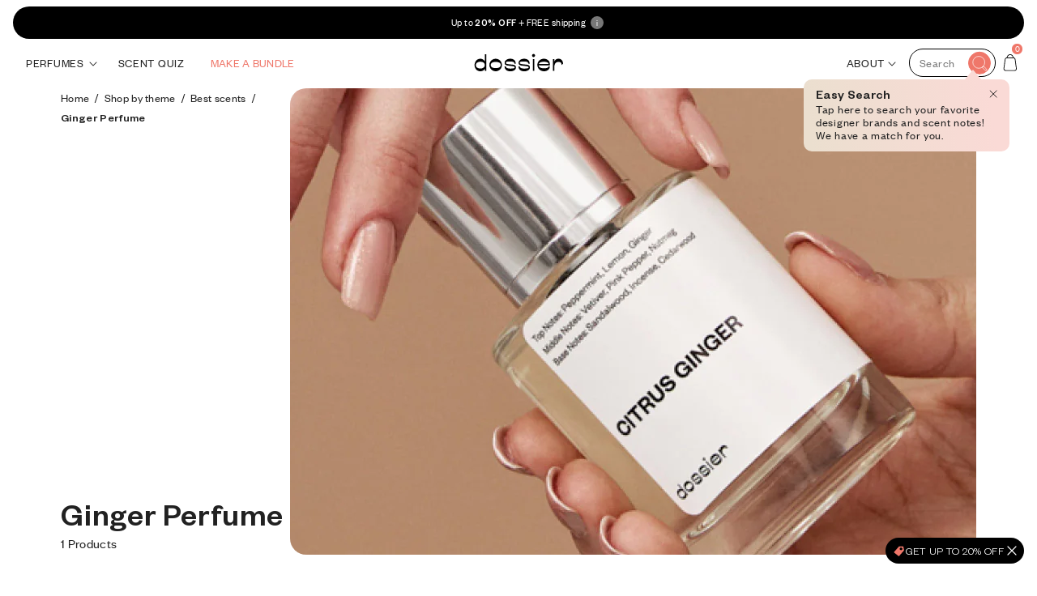

--- FILE ---
content_type: text/html; charset=utf-8
request_url: https://trydossier.com.au/collections/sbt-ginger-perfume
body_size: 60013
content:
<!doctype html>
<html class="no-js" lang="en">
  <head>	
    <meta charset="utf-8">
    <meta http-equiv="X-UA-Compatible" content="IE=edge">
    <meta name="viewport" content="width=device-width,initial-scale=1">
    <meta name="theme-color" content="">
    <link rel="canonical" href="https://trydossier.com.au/collections/sbt-ginger-perfume"><link rel="icon" type="image/png" href="//trydossier.com.au/cdn/shop/files/Favicon_Dossier.png?crop=center&height=32&v=1656616764&width=32"><title>
      Ginger Perfume : Best Ginger Fragrances with Ginger notes &amp; scents
 &ndash; Dossier Australia</title><meta name="description" content="Ginger Perfume Online ✔️ Fair alternative to luxury perfumes ⚡ Free shipping ❤️ Vegan &amp; Cruelty-free ⭐ Fragrance for the 99%">

<meta property="og:site_name" content="Dossier Australia">
<meta property="og:url" content="https://trydossier.com.au/collections/sbt-ginger-perfume">
<meta property="og:title" content="Ginger Perfume : Best Ginger Fragrances with Ginger notes &amp; scents">
<meta property="og:type" content="website">
<meta property="og:description" content="Ginger Perfume Online ✔️ Fair alternative to luxury perfumes ⚡ Free shipping ❤️ Vegan &amp; Cruelty-free ⭐ Fragrance for the 99%"><meta property="og:image" content="http://trydossier.com.au/cdn/shop/files/Dossier_Logo.svg?height=628&pad_color=fff&v=1741896289&width=1200">
  <meta property="og:image:secure_url" content="https://trydossier.com.au/cdn/shop/files/Dossier_Logo.svg?height=628&pad_color=fff&v=1741896289&width=1200">
  <meta property="og:image:width" content="1200">
  <meta property="og:image:height" content="628"><meta name="twitter:card" content="summary_large_image">
<meta name="twitter:title" content="Ginger Perfume : Best Ginger Fragrances with Ginger notes &amp; scents">
<meta name="twitter:description" content="Ginger Perfume Online ✔️ Fair alternative to luxury perfumes ⚡ Free shipping ❤️ Vegan &amp; Cruelty-free ⭐ Fragrance for the 99%">

<script>
      let cartProductsLimit = "9";
      let cartProductsLimitText = "Cart is full";
      let productAddText = "Add to cart";
    </script><script src="//trydossier.com.au/cdn/shop/t/629/assets/constants.js?v=58251544750838685771768750643" defer="defer"></script>
    <script src="//trydossier.com.au/cdn/shop/t/629/assets/pubsub.js?v=158357773527763999511768750643" defer="defer"></script>
    <script src="//trydossier.com.au/cdn/shop/t/629/assets/global.js?v=66566258107191970761768750643" defer="defer"></script><script src="//trydossier.com.au/cdn/shop/t/629/assets/animations.js?v=88693664871331136111768750643" defer="defer"></script><script src="https://cdn-widgetsrepository.yotpo.com/v1/loader/uU3RiHvWBekbtMshdIvQSHW8mSsm2ornYpEXGaFX?languageCode=en" defer></script>
    <script src="https://cdn-widgetsrepository.yotpo.com/v1/loader/qRu_3MoSY4jiayl0EJgBFQ" async></script>
    
    <script>window.performance && window.performance.mark && window.performance.mark('shopify.content_for_header.start');</script><meta id="shopify-digital-wallet" name="shopify-digital-wallet" content="/65259765995/digital_wallets/dialog">
<meta name="shopify-checkout-api-token" content="327c959aa5f6ce0a37015121fab0b060">
<meta id="in-context-paypal-metadata" data-shop-id="65259765995" data-venmo-supported="false" data-environment="production" data-locale="en_US" data-paypal-v4="true" data-currency="AUD">
<link rel="alternate" type="application/atom+xml" title="Feed" href="/collections/sbt-ginger-perfume.atom" />
<link rel="alternate" type="application/json+oembed" href="https://trydossier.com.au/collections/sbt-ginger-perfume.oembed">
<script async="async" src="/checkouts/internal/preloads.js?locale=en-AU"></script>
<link rel="preconnect" href="https://shop.app" crossorigin="anonymous">
<script async="async" src="https://shop.app/checkouts/internal/preloads.js?locale=en-AU&shop_id=65259765995" crossorigin="anonymous"></script>
<script id="apple-pay-shop-capabilities" type="application/json">{"shopId":65259765995,"countryCode":"US","currencyCode":"AUD","merchantCapabilities":["supports3DS"],"merchantId":"gid:\/\/shopify\/Shop\/65259765995","merchantName":"Dossier Australia","requiredBillingContactFields":["postalAddress","email","phone"],"requiredShippingContactFields":["postalAddress","email","phone"],"shippingType":"shipping","supportedNetworks":["visa","masterCard","amex","discover","elo","jcb"],"total":{"type":"pending","label":"Dossier Australia","amount":"1.00"},"shopifyPaymentsEnabled":true,"supportsSubscriptions":true}</script>
<script id="shopify-features" type="application/json">{"accessToken":"327c959aa5f6ce0a37015121fab0b060","betas":["rich-media-storefront-analytics"],"domain":"trydossier.com.au","predictiveSearch":true,"shopId":65259765995,"locale":"en"}</script>
<script>var Shopify = Shopify || {};
Shopify.shop = "dossier-australia.myshopify.com";
Shopify.locale = "en";
Shopify.currency = {"active":"AUD","rate":"1.0"};
Shopify.country = "AU";
Shopify.theme = {"name":"trydossier.com.au\/release-v2.0.120","id":159083888875,"schema_name":"Dossier","schema_version":"v2.0.0","theme_store_id":null,"role":"main"};
Shopify.theme.handle = "null";
Shopify.theme.style = {"id":null,"handle":null};
Shopify.cdnHost = "trydossier.com.au/cdn";
Shopify.routes = Shopify.routes || {};
Shopify.routes.root = "/";</script>
<script type="module">!function(o){(o.Shopify=o.Shopify||{}).modules=!0}(window);</script>
<script>!function(o){function n(){var o=[];function n(){o.push(Array.prototype.slice.apply(arguments))}return n.q=o,n}var t=o.Shopify=o.Shopify||{};t.loadFeatures=n(),t.autoloadFeatures=n()}(window);</script>
<script>
  window.ShopifyPay = window.ShopifyPay || {};
  window.ShopifyPay.apiHost = "shop.app\/pay";
  window.ShopifyPay.redirectState = null;
</script>
<script id="shop-js-analytics" type="application/json">{"pageType":"collection"}</script>
<script defer="defer" async type="module" src="//trydossier.com.au/cdn/shopifycloud/shop-js/modules/v2/client.init-shop-cart-sync_BT-GjEfc.en.esm.js"></script>
<script defer="defer" async type="module" src="//trydossier.com.au/cdn/shopifycloud/shop-js/modules/v2/chunk.common_D58fp_Oc.esm.js"></script>
<script defer="defer" async type="module" src="//trydossier.com.au/cdn/shopifycloud/shop-js/modules/v2/chunk.modal_xMitdFEc.esm.js"></script>
<script type="module">
  await import("//trydossier.com.au/cdn/shopifycloud/shop-js/modules/v2/client.init-shop-cart-sync_BT-GjEfc.en.esm.js");
await import("//trydossier.com.au/cdn/shopifycloud/shop-js/modules/v2/chunk.common_D58fp_Oc.esm.js");
await import("//trydossier.com.au/cdn/shopifycloud/shop-js/modules/v2/chunk.modal_xMitdFEc.esm.js");

  window.Shopify.SignInWithShop?.initShopCartSync?.({"fedCMEnabled":true,"windoidEnabled":true});

</script>
<script>
  window.Shopify = window.Shopify || {};
  if (!window.Shopify.featureAssets) window.Shopify.featureAssets = {};
  window.Shopify.featureAssets['shop-js'] = {"shop-cart-sync":["modules/v2/client.shop-cart-sync_DZOKe7Ll.en.esm.js","modules/v2/chunk.common_D58fp_Oc.esm.js","modules/v2/chunk.modal_xMitdFEc.esm.js"],"init-fed-cm":["modules/v2/client.init-fed-cm_B6oLuCjv.en.esm.js","modules/v2/chunk.common_D58fp_Oc.esm.js","modules/v2/chunk.modal_xMitdFEc.esm.js"],"shop-cash-offers":["modules/v2/client.shop-cash-offers_D2sdYoxE.en.esm.js","modules/v2/chunk.common_D58fp_Oc.esm.js","modules/v2/chunk.modal_xMitdFEc.esm.js"],"shop-login-button":["modules/v2/client.shop-login-button_QeVjl5Y3.en.esm.js","modules/v2/chunk.common_D58fp_Oc.esm.js","modules/v2/chunk.modal_xMitdFEc.esm.js"],"pay-button":["modules/v2/client.pay-button_DXTOsIq6.en.esm.js","modules/v2/chunk.common_D58fp_Oc.esm.js","modules/v2/chunk.modal_xMitdFEc.esm.js"],"shop-button":["modules/v2/client.shop-button_DQZHx9pm.en.esm.js","modules/v2/chunk.common_D58fp_Oc.esm.js","modules/v2/chunk.modal_xMitdFEc.esm.js"],"avatar":["modules/v2/client.avatar_BTnouDA3.en.esm.js"],"init-windoid":["modules/v2/client.init-windoid_CR1B-cfM.en.esm.js","modules/v2/chunk.common_D58fp_Oc.esm.js","modules/v2/chunk.modal_xMitdFEc.esm.js"],"init-shop-for-new-customer-accounts":["modules/v2/client.init-shop-for-new-customer-accounts_C_vY_xzh.en.esm.js","modules/v2/client.shop-login-button_QeVjl5Y3.en.esm.js","modules/v2/chunk.common_D58fp_Oc.esm.js","modules/v2/chunk.modal_xMitdFEc.esm.js"],"init-shop-email-lookup-coordinator":["modules/v2/client.init-shop-email-lookup-coordinator_BI7n9ZSv.en.esm.js","modules/v2/chunk.common_D58fp_Oc.esm.js","modules/v2/chunk.modal_xMitdFEc.esm.js"],"init-shop-cart-sync":["modules/v2/client.init-shop-cart-sync_BT-GjEfc.en.esm.js","modules/v2/chunk.common_D58fp_Oc.esm.js","modules/v2/chunk.modal_xMitdFEc.esm.js"],"shop-toast-manager":["modules/v2/client.shop-toast-manager_DiYdP3xc.en.esm.js","modules/v2/chunk.common_D58fp_Oc.esm.js","modules/v2/chunk.modal_xMitdFEc.esm.js"],"init-customer-accounts":["modules/v2/client.init-customer-accounts_D9ZNqS-Q.en.esm.js","modules/v2/client.shop-login-button_QeVjl5Y3.en.esm.js","modules/v2/chunk.common_D58fp_Oc.esm.js","modules/v2/chunk.modal_xMitdFEc.esm.js"],"init-customer-accounts-sign-up":["modules/v2/client.init-customer-accounts-sign-up_iGw4briv.en.esm.js","modules/v2/client.shop-login-button_QeVjl5Y3.en.esm.js","modules/v2/chunk.common_D58fp_Oc.esm.js","modules/v2/chunk.modal_xMitdFEc.esm.js"],"shop-follow-button":["modules/v2/client.shop-follow-button_CqMgW2wH.en.esm.js","modules/v2/chunk.common_D58fp_Oc.esm.js","modules/v2/chunk.modal_xMitdFEc.esm.js"],"checkout-modal":["modules/v2/client.checkout-modal_xHeaAweL.en.esm.js","modules/v2/chunk.common_D58fp_Oc.esm.js","modules/v2/chunk.modal_xMitdFEc.esm.js"],"shop-login":["modules/v2/client.shop-login_D91U-Q7h.en.esm.js","modules/v2/chunk.common_D58fp_Oc.esm.js","modules/v2/chunk.modal_xMitdFEc.esm.js"],"lead-capture":["modules/v2/client.lead-capture_BJmE1dJe.en.esm.js","modules/v2/chunk.common_D58fp_Oc.esm.js","modules/v2/chunk.modal_xMitdFEc.esm.js"],"payment-terms":["modules/v2/client.payment-terms_Ci9AEqFq.en.esm.js","modules/v2/chunk.common_D58fp_Oc.esm.js","modules/v2/chunk.modal_xMitdFEc.esm.js"]};
</script>
<script>(function() {
  var isLoaded = false;
  function asyncLoad() {
    if (isLoaded) return;
    isLoaded = true;
    var urls = ["https:\/\/services.nofraud.com\/js\/device.js?shop=dossier-australia.myshopify.com","https:\/\/connect.nosto.com\/include\/script\/shopify-65259765995.js?shop=dossier-australia.myshopify.com","https:\/\/cdn.shopify.com\/s\/files\/1\/0652\/5976\/5995\/t\/570\/assets\/loy_65259765995.js?v=1757604043\u0026shop=dossier-australia.myshopify.com"];
    for (var i = 0; i < urls.length; i++) {
      var s = document.createElement('script');
      s.type = 'text/javascript';
      s.async = true;
      s.src = urls[i];
      var x = document.getElementsByTagName('script')[0];
      x.parentNode.insertBefore(s, x);
    }
  };
  if(window.attachEvent) {
    window.attachEvent('onload', asyncLoad);
  } else {
    window.addEventListener('load', asyncLoad, false);
  }
})();</script>
<script id="__st">var __st={"a":65259765995,"offset":39600,"reqid":"205f1bfe-3ea2-41ce-9951-b242792acf7a-1769525912","pageurl":"trydossier.com.au\/collections\/sbt-ginger-perfume","u":"7209f9c66d43","p":"collection","rtyp":"collection","rid":437417017579};</script>
<script>window.ShopifyPaypalV4VisibilityTracking = true;</script>
<script id="captcha-bootstrap">!function(){'use strict';const t='contact',e='account',n='new_comment',o=[[t,t],['blogs',n],['comments',n],[t,'customer']],c=[[e,'customer_login'],[e,'guest_login'],[e,'recover_customer_password'],[e,'create_customer']],r=t=>t.map((([t,e])=>`form[action*='/${t}']:not([data-nocaptcha='true']) input[name='form_type'][value='${e}']`)).join(','),a=t=>()=>t?[...document.querySelectorAll(t)].map((t=>t.form)):[];function s(){const t=[...o],e=r(t);return a(e)}const i='password',u='form_key',d=['recaptcha-v3-token','g-recaptcha-response','h-captcha-response',i],f=()=>{try{return window.sessionStorage}catch{return}},m='__shopify_v',_=t=>t.elements[u];function p(t,e,n=!1){try{const o=window.sessionStorage,c=JSON.parse(o.getItem(e)),{data:r}=function(t){const{data:e,action:n}=t;return t[m]||n?{data:e,action:n}:{data:t,action:n}}(c);for(const[e,n]of Object.entries(r))t.elements[e]&&(t.elements[e].value=n);n&&o.removeItem(e)}catch(o){console.error('form repopulation failed',{error:o})}}const l='form_type',E='cptcha';function T(t){t.dataset[E]=!0}const w=window,h=w.document,L='Shopify',v='ce_forms',y='captcha';let A=!1;((t,e)=>{const n=(g='f06e6c50-85a8-45c8-87d0-21a2b65856fe',I='https://cdn.shopify.com/shopifycloud/storefront-forms-hcaptcha/ce_storefront_forms_captcha_hcaptcha.v1.5.2.iife.js',D={infoText:'Protected by hCaptcha',privacyText:'Privacy',termsText:'Terms'},(t,e,n)=>{const o=w[L][v],c=o.bindForm;if(c)return c(t,g,e,D).then(n);var r;o.q.push([[t,g,e,D],n]),r=I,A||(h.body.append(Object.assign(h.createElement('script'),{id:'captcha-provider',async:!0,src:r})),A=!0)});var g,I,D;w[L]=w[L]||{},w[L][v]=w[L][v]||{},w[L][v].q=[],w[L][y]=w[L][y]||{},w[L][y].protect=function(t,e){n(t,void 0,e),T(t)},Object.freeze(w[L][y]),function(t,e,n,w,h,L){const[v,y,A,g]=function(t,e,n){const i=e?o:[],u=t?c:[],d=[...i,...u],f=r(d),m=r(i),_=r(d.filter((([t,e])=>n.includes(e))));return[a(f),a(m),a(_),s()]}(w,h,L),I=t=>{const e=t.target;return e instanceof HTMLFormElement?e:e&&e.form},D=t=>v().includes(t);t.addEventListener('submit',(t=>{const e=I(t);if(!e)return;const n=D(e)&&!e.dataset.hcaptchaBound&&!e.dataset.recaptchaBound,o=_(e),c=g().includes(e)&&(!o||!o.value);(n||c)&&t.preventDefault(),c&&!n&&(function(t){try{if(!f())return;!function(t){const e=f();if(!e)return;const n=_(t);if(!n)return;const o=n.value;o&&e.removeItem(o)}(t);const e=Array.from(Array(32),(()=>Math.random().toString(36)[2])).join('');!function(t,e){_(t)||t.append(Object.assign(document.createElement('input'),{type:'hidden',name:u})),t.elements[u].value=e}(t,e),function(t,e){const n=f();if(!n)return;const o=[...t.querySelectorAll(`input[type='${i}']`)].map((({name:t})=>t)),c=[...d,...o],r={};for(const[a,s]of new FormData(t).entries())c.includes(a)||(r[a]=s);n.setItem(e,JSON.stringify({[m]:1,action:t.action,data:r}))}(t,e)}catch(e){console.error('failed to persist form',e)}}(e),e.submit())}));const S=(t,e)=>{t&&!t.dataset[E]&&(n(t,e.some((e=>e===t))),T(t))};for(const o of['focusin','change'])t.addEventListener(o,(t=>{const e=I(t);D(e)&&S(e,y())}));const B=e.get('form_key'),M=e.get(l),P=B&&M;t.addEventListener('DOMContentLoaded',(()=>{const t=y();if(P)for(const e of t)e.elements[l].value===M&&p(e,B);[...new Set([...A(),...v().filter((t=>'true'===t.dataset.shopifyCaptcha))])].forEach((e=>S(e,t)))}))}(h,new URLSearchParams(w.location.search),n,t,e,['guest_login'])})(!0,!0)}();</script>
<script integrity="sha256-4kQ18oKyAcykRKYeNunJcIwy7WH5gtpwJnB7kiuLZ1E=" data-source-attribution="shopify.loadfeatures" defer="defer" src="//trydossier.com.au/cdn/shopifycloud/storefront/assets/storefront/load_feature-a0a9edcb.js" crossorigin="anonymous"></script>
<script crossorigin="anonymous" defer="defer" src="//trydossier.com.au/cdn/shopifycloud/storefront/assets/shopify_pay/storefront-65b4c6d7.js?v=20250812"></script>
<script data-source-attribution="shopify.dynamic_checkout.dynamic.init">var Shopify=Shopify||{};Shopify.PaymentButton=Shopify.PaymentButton||{isStorefrontPortableWallets:!0,init:function(){window.Shopify.PaymentButton.init=function(){};var t=document.createElement("script");t.src="https://trydossier.com.au/cdn/shopifycloud/portable-wallets/latest/portable-wallets.en.js",t.type="module",document.head.appendChild(t)}};
</script>
<script data-source-attribution="shopify.dynamic_checkout.buyer_consent">
  function portableWalletsHideBuyerConsent(e){var t=document.getElementById("shopify-buyer-consent"),n=document.getElementById("shopify-subscription-policy-button");t&&n&&(t.classList.add("hidden"),t.setAttribute("aria-hidden","true"),n.removeEventListener("click",e))}function portableWalletsShowBuyerConsent(e){var t=document.getElementById("shopify-buyer-consent"),n=document.getElementById("shopify-subscription-policy-button");t&&n&&(t.classList.remove("hidden"),t.removeAttribute("aria-hidden"),n.addEventListener("click",e))}window.Shopify?.PaymentButton&&(window.Shopify.PaymentButton.hideBuyerConsent=portableWalletsHideBuyerConsent,window.Shopify.PaymentButton.showBuyerConsent=portableWalletsShowBuyerConsent);
</script>
<script data-source-attribution="shopify.dynamic_checkout.cart.bootstrap">document.addEventListener("DOMContentLoaded",(function(){function t(){return document.querySelector("shopify-accelerated-checkout-cart, shopify-accelerated-checkout")}if(t())Shopify.PaymentButton.init();else{new MutationObserver((function(e,n){t()&&(Shopify.PaymentButton.init(),n.disconnect())})).observe(document.body,{childList:!0,subtree:!0})}}));
</script>
<link id="shopify-accelerated-checkout-styles" rel="stylesheet" media="screen" href="https://trydossier.com.au/cdn/shopifycloud/portable-wallets/latest/accelerated-checkout-backwards-compat.css" crossorigin="anonymous">
<style id="shopify-accelerated-checkout-cart">
        #shopify-buyer-consent {
  margin-top: 1em;
  display: inline-block;
  width: 100%;
}

#shopify-buyer-consent.hidden {
  display: none;
}

#shopify-subscription-policy-button {
  background: none;
  border: none;
  padding: 0;
  text-decoration: underline;
  font-size: inherit;
  cursor: pointer;
}

#shopify-subscription-policy-button::before {
  box-shadow: none;
}

      </style>
<script id="sections-script" data-sections="header" defer="defer" src="//trydossier.com.au/cdn/shop/t/629/compiled_assets/scripts.js?v=57457"></script>
<script>window.performance && window.performance.mark && window.performance.mark('shopify.content_for_header.end');</script>

    <link rel="stylesheet" href="https://use.typekit.net/ltl3gwg.css">
<style data-shopify>@font-face {
        font-family: "Founders Grotesk";
        src: url("//trydossier.com.au/cdn/shop/files/FoundersGroteskLight.eot?v=5030035942501407622") format("embedded-opentype"),
            url("//trydossier.com.au/cdn/shop/files/FoundersGroteskLight.woff2?v=15429040683780189416") format("woff2"),
            url("//trydossier.com.au/cdn/shop/files/FoundersGroteskLight.woff?v=10824062722558318876") format("woff"),
            url("//trydossier.com.au/cdn/shop/files/FoundersGroteskLight.ttf?v=16618466875408207001") format("truetype");
        font-weight: 300;
        font-style: normal;
      }

      @font-face {
        font-family: "Founders Grotesk";
        src: url("//trydossier.com.au/cdn/shop/files/FoundersGroteskRegular.eot?v=4394966897685053081") format("embedded-opentype"),
            url("//trydossier.com.au/cdn/shop/files/FoundersGroteskRegular.woff2?v=11702819000077917513") format("woff2"),
            url("//trydossier.com.au/cdn/shop/files/FoundersGroteskRegular.woff?v=17794943866801196621") format("woff"),
            url("//trydossier.com.au/cdn/shop/files/FoundersGroteskRegular.ttf?v=11702819000077917513") format("truetype");
        font-weight: 400;
        font-style: normal;
      }

      @font-face {
        font-family: "Founders Grotesk";
        src: url("//trydossier.com.au/cdn/shop/files/FoundersGroteskMedium.eot?v=679432979239494395") format("embedded-opentype"),
            url("//trydossier.com.au/cdn/shop/files/FoundersGroteskMedium.woff2?v=4718207335315654801") format("woff2"),
            url("//trydossier.com.au/cdn/shop/files/FoundersGroteskMedium.woff?v=10295169521733506473") format("woff"),
            url("//trydossier.com.au/cdn/shop/files/FoundersGroteskMedium.ttf?v=17434732435176878698") format("truetype");
        font-weight: 500;
        font-style: normal;
      }

      @font-face {
        font-family: "Founders Grotesk";
        src: url("//trydossier.com.au/cdn/shop/files/FoundersGroteskSemibold.eot?v=9312294268115935811") format("embedded-opentype"),
            url("//trydossier.com.au/cdn/shop/files/FoundersGroteskSemibold.woff2?v=16263161216831167426") format("woff2"),
            url("//trydossier.com.au/cdn/shop/files/FoundersGroteskSemibold.woff?v=17664938763917277415") format("woff"),
            url("//trydossier.com.au/cdn/shop/files/FoundersGroteskSemibold.ttf?v=1884119863361710410") format("truetype");
        font-weight: 600;
        font-style: normal;
      }

      @font-face {
        font-family: "Founders Grotesk";
        src: url("//trydossier.com.au/cdn/shop/files/FoundersGroteskBold.eot?v=12266250916332206121") format("embedded-opentype"),
            url("//trydossier.com.au/cdn/shop/files/FoundersGroteskBold.woff2?v=11217125853434650529") format("woff2"),
            url("//trydossier.com.au/cdn/shop/files/FoundersGroteskBold.woff?v=2604173877994367203") format("woff"),
            url("//trydossier.com.au/cdn/shop/files/FoundersGroteskBold.ttf?v=18195826411225918201") format("truetype");
        font-weight: 700;
        font-style: normal;
      }

      @font-face {
        font-family: "Founders Grotesk Light";
        src: url("//trydossier.com.au/cdn/shop/files/FoundersGroteskLight.eot?v=5030035942501407622") format("embedded-opentype"),
            url("//trydossier.com.au/cdn/shop/files/FoundersGroteskLight.woff2?v=15429040683780189416") format("woff2"),
            url("//trydossier.com.au/cdn/shop/files/FoundersGroteskLight.woff?v=10824062722558318876") format("woff"),
            url("//trydossier.com.au/cdn/shop/files/FoundersGroteskLight.ttf?v=16618466875408207001") format("truetype");
        font-weight: 300;
        font-style: normal;
      }
      @font-face {
        font-family: "Founders Grotesk Medium";
        src: url("//trydossier.com.au/cdn/shop/files/FoundersGroteskMedium.eot?v=679432979239494395") format("embedded-opentype"),
            url("//trydossier.com.au/cdn/shop/files/FoundersGroteskMedium.woff2?v=4718207335315654801") format("woff2"),
            url("//trydossier.com.au/cdn/shop/files/FoundersGroteskMedium.woff?v=10295169521733506473") format("woff"),
            url("//trydossier.com.au/cdn/shop/files/FoundersGroteskMedium.ttf?v=17434732435176878698") format("truetype");
        font-weight: 500;
        font-style: normal;
      }

      
      
      
      
      
:root,.color-background-1 {
          --color-background: 255,255,255;
        
          --gradient-background: #ffffff;
        
        --color-foreground: 33,33,33;
        --color-link: 239,119,106;
        --color-shadow: 18,18,18;
        --color-button: 239,119,106;
        --color-button-text: 255,255,255;
        --color-secondary-button: 255,255,255;
        --color-secondary-button-text: 239,119,106;
        --color-main-button: 33,33,33;
        --color-main-button-text: 255,255,255;
        --color-badge-foreground: 33,33,33;
        --color-badge-background: 255,255,255;
        --color-badge-border: 33,33,33;
        --payment-terms-background-color: rgb(255 255 255);
      }.color-background-2 {
          --color-background: 250,250,250;
        
          --gradient-background: #fafafa;
        
        --color-foreground: 18,18,18;
        --color-link: 239,119,106;
        --color-shadow: 33,33,33;
        --color-button: 239,119,106;
        --color-button-text: 243,243,243;
        --color-secondary-button: 255,255,255;
        --color-secondary-button-text: 239,119,106;
        --color-main-button: 33,33,33;
        --color-main-button-text: 255,255,255;
        --color-badge-foreground: 18,18,18;
        --color-badge-background: 250,250,250;
        --color-badge-border: 18,18,18;
        --payment-terms-background-color: rgb(250 250 250);
      }.color-inverse {
          --color-background: 36,40,51;
        
          --gradient-background: #242833;
        
        --color-foreground: 255,255,255;
        --color-link: 239,119,106;
        --color-shadow: 18,18,18;
        --color-button: 255,255,255;
        --color-button-text: 0,0,0;
        --color-secondary-button: 255,255,255;
        --color-secondary-button-text: 239,119,106;
        --color-main-button: 33,33,33;
        --color-main-button-text: 255,255,255;
        --color-badge-foreground: 255,255,255;
        --color-badge-background: 36,40,51;
        --color-badge-border: 255,255,255;
        --payment-terms-background-color: rgb(36 40 51);
      }.color-accent-1 {
          --color-background: 33,33,33;
        
          --gradient-background: #212121;
        
        --color-foreground: 255,255,255;
        --color-link: 239,119,106;
        --color-shadow: 33,33,33;
        --color-button: 255,255,255;
        --color-button-text: 33,33,33;
        --color-secondary-button: 255,255,255;
        --color-secondary-button-text: 239,119,106;
        --color-main-button: 33,33,33;
        --color-main-button-text: 255,255,255;
        --color-badge-foreground: 255,255,255;
        --color-badge-background: 33,33,33;
        --color-badge-border: 255,255,255;
        --payment-terms-background-color: rgb(33 33 33);
      }.color-accent-2 {
          --color-background: 51,79,180;
        
          --gradient-background: #334fb4;
        
        --color-foreground: 255,255,255;
        --color-link: 239,119,106;
        --color-shadow: 18,18,18;
        --color-button: 255,255,255;
        --color-button-text: 51,79,180;
        --color-secondary-button: 255,255,255;
        --color-secondary-button-text: 239,119,106;
        --color-main-button: 33,33,33;
        --color-main-button-text: 255,255,255;
        --color-badge-foreground: 255,255,255;
        --color-badge-background: 51,79,180;
        --color-badge-border: 255,255,255;
        --payment-terms-background-color: rgb(51 79 180);
      }body, .color-background-1, .color-background-2, .color-inverse, .color-accent-1, .color-accent-2 {
        color: rgba(var(--color-foreground), 1);
        background-color: rgb(var(--color-background));
      }

      :root {
        --font-body-family: "Founders Grotesk", -apple-system, 'Segoe UI', Roboto, 'Helvetica Neue', 'Noto Sans', 'Liberation Sans', Arial, sans-serif, 'Apple Color Emoji', 'Segoe UI Emoji', 'Segoe UI Symbol', 'Noto Color Emoji';
        --font-body-style: normal;
        --font-body-weight: 400;
        --font-body-weight-bold: 700;

        --font-strong-family: "Founders Grotesk", -apple-system, 'Segoe UI', Roboto, 'Helvetica Neue', 'Noto Sans', 'Liberation Sans', Arial, sans-serif, 'Apple Color Emoji', 'Segoe UI Emoji', 'Segoe UI Symbol', 'Noto Color Emoji';

        --font-heading-family: "Founders Grotesk Medium", -apple-system, 'Segoe UI', Roboto, 'Helvetica Neue', 'Noto Sans', 'Liberation Sans', Arial, sans-serif, 'Apple Color Emoji', 'Segoe UI Emoji', 'Segoe UI Symbol', 'Noto Color Emoji';
        --font-heading-style: normal;
        --font-heading-weight: 400;

        --font-body-scale: 1.0;
        --font-heading-scale: 1.0;

        --media-padding: px;
        --media-border-opacity: 0.05;
        --media-border-width: 1px;
        --media-radius: 0px;
        --media-shadow-opacity: 0.0;
        --media-shadow-horizontal-offset: 0px;
        --media-shadow-vertical-offset: 4px;
        --media-shadow-blur-radius: 5px;
        --media-shadow-visible: 0;

        --page-width: 130rem;
        --page-width-margin: 0rem;

        --product-card-image-padding: 0.0rem;
        --product-card-corner-radius: 0.4rem;
        --product-card-text-alignment: left;
        --product-card-border-width: 0.0rem;
        --product-card-border-opacity: 0.0;
        --product-card-shadow-opacity: 0.0;
        --product-card-shadow-visible: 0;
        --product-card-shadow-horizontal-offset: 0.0rem;
        --product-card-shadow-vertical-offset: 0.4rem;
        --product-card-shadow-blur-radius: 0.5rem;

        --collection-card-image-padding: 0.0rem;
        --collection-card-corner-radius: 0.0rem;
        --collection-card-text-alignment: left;
        --collection-card-border-width: 0.0rem;
        --collection-card-border-opacity: 0.1;
        --collection-card-shadow-opacity: 0.0;
        --collection-card-shadow-visible: 0;
        --collection-card-shadow-horizontal-offset: 0.0rem;
        --collection-card-shadow-vertical-offset: 0.4rem;
        --collection-card-shadow-blur-radius: 0.5rem;

        --blog-card-image-padding: 0.0rem;
        --blog-card-corner-radius: 0.0rem;
        --blog-card-text-alignment: left;
        --blog-card-border-width: 0.0rem;
        --blog-card-border-opacity: 0.1;
        --blog-card-shadow-opacity: 0.0;
        --blog-card-shadow-visible: 0;
        --blog-card-shadow-horizontal-offset: 0.0rem;
        --blog-card-shadow-vertical-offset: 0.4rem;
        --blog-card-shadow-blur-radius: 0.5rem;

        --badge-corner-radius: 4.0rem;

        --popup-border-width: 1px;
        --popup-border-opacity: 0.1;
        --popup-corner-radius: 0px;
        --popup-shadow-opacity: 0.0;
        --popup-shadow-horizontal-offset: 0px;
        --popup-shadow-vertical-offset: 4px;
        --popup-shadow-blur-radius: 5px;

        --drawer-border-width: 0px;
        --drawer-border-opacity: 0.1;
        --drawer-shadow-opacity: 0.0;
        --drawer-shadow-horizontal-offset: 0px;
        --drawer-shadow-vertical-offset: 4px;
        --drawer-shadow-blur-radius: 5px;

        --spacing-sections-desktop: 0px;
        --spacing-sections-mobile: 0px;

        --grid-desktop-vertical-spacing: 8px;
        --grid-desktop-horizontal-spacing: 8px;
        --grid-mobile-vertical-spacing: 4px;
        --grid-mobile-horizontal-spacing: 4px;

        --text-boxes-border-opacity: 0.1;
        --text-boxes-border-width: 0px;
        --text-boxes-radius: 0px;
        --text-boxes-shadow-opacity: 0.0;
        --text-boxes-shadow-visible: 0;
        --text-boxes-shadow-horizontal-offset: 0px;
        --text-boxes-shadow-vertical-offset: 4px;
        --text-boxes-shadow-blur-radius: 5px;

        --buttons-radius: 30px;
        --buttons-radius-outset: 31px;
        --buttons-border-width: 1px;
        --buttons-border-opacity: 1.0;
        --buttons-shadow-opacity: 0.0;
        --buttons-shadow-visible: 0;
        --buttons-shadow-horizontal-offset: 0px;
        --buttons-shadow-vertical-offset: 4px;
        --buttons-shadow-blur-radius: 5px;
        --buttons-border-offset: 0.3px;

        --inputs-radius: 20px;
        --inputs-border-width: 1px;
        --inputs-border-opacity: 0.55;
        --inputs-shadow-opacity: 0.0;
        --inputs-shadow-horizontal-offset: 0px;
        --inputs-margin-offset: 0px;
        --inputs-shadow-vertical-offset: 4px;
        --inputs-shadow-blur-radius: 5px;
        --inputs-radius-outset: 21px;

        --variant-pills-radius: 40px;
        --variant-pills-border-width: 0px;
        --variant-pills-border-opacity: 0.55;
        --variant-pills-shadow-opacity: 0.0;
        --variant-pills-shadow-horizontal-offset: 0px;
        --variant-pills-shadow-vertical-offset: 4px;
        --variant-pills-shadow-blur-radius: 5px;
      }

      html {
        box-sizing: border-box;
        font-size: calc(var(--font-body-scale) * 62.5%);
        height: 100%;
      }

      body {
        display: grid;
        grid-template-rows: auto auto 1fr auto;
        grid-template-columns: 100%;
        min-height: 100%;
        margin: 0;
        letter-spacing: 0.02em;
        font-family: var(--font-body-family);
        font-style: var(--font-body-style);
        font-weight: var(--font-body-weight);
        font-size: 1.6rem;
        line-height: 28px;
      }

      table th, b,
      strong, body strong {
        font-family: var(--font-strong-family);
        font-weight: 500;
      }</style><link href="//trydossier.com.au/cdn/shop/t/629/assets/base.css?v=87752684220278066421768750643" rel="stylesheet" type="text/css" media="all" />
    <link href="//trydossier.com.au/cdn/shop/t/629/assets/component-card.css?v=136768454849576226541768750644" rel="stylesheet" type="text/css" media="all" />


    <link rel="stylesheet" href="//trydossier.com.au/cdn/shop/t/629/assets/component-card.css?v=136768454849576226541768750644" media="print" onload="this.media='all'">
    <link rel="stylesheet" href="//trydossier.com.au/cdn/shop/t/629/assets/component-price.css?v=140622797174632413561768750643" media="print" onload="this.media='all'">
    <link rel="stylesheet" href="//trydossier.com.au/cdn/shop/t/629/assets/component-rating.css?v=157771854592137137841768750644" media="print" onload="this.media='all'">

    <noscript>
      <link href="//trydossier.com.au/cdn/shop/t/629/assets/component-card.css?v=136768454849576226541768750644" rel="stylesheet" type="text/css" media="all" />
      <link href="//trydossier.com.au/cdn/shop/t/629/assets/component-price.css?v=140622797174632413561768750643" rel="stylesheet" type="text/css" media="all" />
      <link href="//trydossier.com.au/cdn/shop/t/629/assets/component-rating.css?v=157771854592137137841768750644" rel="stylesheet" type="text/css" media="all" />
    </noscript><link
        rel="stylesheet"
        href="//trydossier.com.au/cdn/shop/t/629/assets/component-predictive-search.css?v=15057544568242452031768750642"
        media="print"
        onload="this.media='all'"
      ><script>
      document.documentElement.className = document.documentElement.className.replace('no-js', 'js');
      if (Shopify.designMode) {
        document.documentElement.classList.add('shopify-design-mode');
      }
    </script>


		

    <link rel="canonical" href="https://trydossier.com.au/collections/sbt-ginger-perfume">

    

<link href="//trydossier.com.au/cdn/shop/t/629/assets/quick-add.css?v=154927071640123113771768750644" rel="stylesheet" type="text/css" media="all" />
    <script src="//trydossier.com.au/cdn/shop/t/629/assets/quick-add.js?v=123988568102861521811768750644" defer="defer"></script>
    <script src="//trydossier.com.au/cdn/shop/t/629/assets/product-form.js?v=139923127565354957681768750642" defer="defer"></script><script src="//trydossier.com.au/cdn/shop/t/629/assets/blaze-slider.min.js?v=24460476446316146261768750644"></script>
    <link href="//trydossier.com.au/cdn/shop/t/629/assets/blaze-slider.min.css?v=114382100376919814911768750643" rel="stylesheet" type="text/css" media="all" />
<script type="text/javascript">
    (function(c,l,a,r,i,t,y){
        c[a]=c[a]||function(){(c[a].q=c[a].q||[]).push(arguments)};
        t=l.createElement(r);t.async=1;t.src="https://www.clarity.ms/tag/"+i;
        y=l.getElementsByTagName(r)[0];y.parentNode.insertBefore(t,y);
    })(window, document, "clarity", "script", "qwrz1cq4e6");
    </script><script>
      window.Shopify = window.Shopify || {theme: {id: 159083888875, role: 'main' } };
      window._template = {
          directory: "",
          name: "collection",
          suffix: "theme"
      };
    </script>
    <script type="module" blocking="render" fetchpriority="high" src="https://cdn.intelligems.io/esm/228d7dd14e00/bundle.js" async></script>
  <!-- BEGIN app block: shopify://apps/pandectes-gdpr/blocks/banner/58c0baa2-6cc1-480c-9ea6-38d6d559556a -->
  
    
      <!-- TCF is active, scripts are loaded above -->
      
      <script>
        
          window.PandectesSettings = {"store":{"id":65259765995,"plan":"plus","theme":"trydossier.com.au/release-v2.0.56","primaryLocale":"en","adminMode":false,"headless":false,"storefrontRootDomain":"","checkoutRootDomain":"","storefrontAccessToken":""},"tsPublished":1745592548,"declaration":{"declDays":"","declName":"","declPath":"","declType":"","isActive":false,"showType":true,"declHours":"","declYears":"","declDomain":"","declMonths":"","declMinutes":"","declPurpose":"","declSeconds":"","declSession":"","showPurpose":false,"declProvider":"","showProvider":true,"declIntroText":"","declRetention":"","declFirstParty":"","declThirdParty":"","showDateGenerated":true},"language":{"unpublished":[],"languageMode":"Single","fallbackLanguage":"en","languageDetection":"locale","languagesSupported":[]},"texts":{"managed":{"headerText":{"en":"We respect your privacy"},"consentText":{"en":"This website uses cookies to ensure you get the best experience."},"linkText":{"en":"Learn more"},"imprintText":{"en":"Imprint"},"googleLinkText":{"en":"Google's Privacy Terms"},"allowButtonText":{"en":"Accept"},"denyButtonText":{"en":"Decline"},"dismissButtonText":{"en":"Ok"},"leaveSiteButtonText":{"en":"Leave this site"},"preferencesButtonText":{"en":"Preferences"},"cookiePolicyText":{"en":"Cookie policy"},"preferencesPopupTitleText":{"en":"Manage consent preferences"},"preferencesPopupIntroText":{"en":"We use cookies to optimize website functionality, analyze the performance, and provide personalized experience to you. Some cookies are essential to make the website operate and function correctly. Those cookies cannot be disabled. In this window you can manage your preference of cookies."},"preferencesPopupSaveButtonText":{"en":"Save preferences"},"preferencesPopupCloseButtonText":{"en":"Close"},"preferencesPopupAcceptAllButtonText":{"en":"Accept all"},"preferencesPopupRejectAllButtonText":{"en":"Reject all"},"cookiesDetailsText":{"en":"Cookies details"},"preferencesPopupAlwaysAllowedText":{"en":"Always allowed"},"accessSectionParagraphText":{"en":"You have the right to request access to your data at any time."},"accessSectionTitleText":{"en":"Data portability"},"accessSectionAccountInfoActionText":{"en":"Personal data"},"accessSectionDownloadReportActionText":{"en":"Request export"},"accessSectionGDPRRequestsActionText":{"en":"Data subject requests"},"accessSectionOrdersRecordsActionText":{"en":"Orders"},"rectificationSectionParagraphText":{"en":"You have the right to request your data to be updated whenever you think it is appropriate."},"rectificationSectionTitleText":{"en":"Data Rectification"},"rectificationCommentPlaceholder":{"en":"Describe what you want to be updated"},"rectificationCommentValidationError":{"en":"Comment is required"},"rectificationSectionEditAccountActionText":{"en":"Request an update"},"erasureSectionTitleText":{"en":"Right to be forgotten"},"erasureSectionParagraphText":{"en":"You have the right to ask all your data to be erased. After that, you will no longer be able to access your account."},"erasureSectionRequestDeletionActionText":{"en":"Request personal data deletion"},"consentDate":{"en":"Consent date"},"consentId":{"en":"Consent ID"},"consentSectionChangeConsentActionText":{"en":"Change consent preference"},"consentSectionConsentedText":{"en":"You consented to the cookies policy of this website on"},"consentSectionNoConsentText":{"en":"You have not consented to the cookies policy of this website."},"consentSectionTitleText":{"en":"Your cookie consent"},"consentStatus":{"en":"Consent preference"},"confirmationFailureMessage":{"en":"Your request was not verified. Please try again and if problem persists, contact store owner for assistance"},"confirmationFailureTitle":{"en":"A problem occurred"},"confirmationSuccessMessage":{"en":"We will soon get back to you as to your request."},"confirmationSuccessTitle":{"en":"Your request is verified"},"guestsSupportEmailFailureMessage":{"en":"Your request was not submitted. Please try again and if problem persists, contact store owner for assistance."},"guestsSupportEmailFailureTitle":{"en":"A problem occurred"},"guestsSupportEmailPlaceholder":{"en":"E-mail address"},"guestsSupportEmailSuccessMessage":{"en":"If you are registered as a customer of this store, you will soon receive an email with instructions on how to proceed."},"guestsSupportEmailSuccessTitle":{"en":"Thank you for your request"},"guestsSupportEmailValidationError":{"en":"Email is not valid"},"guestsSupportInfoText":{"en":"Please login with your customer account to further proceed."},"submitButton":{"en":"Submit"},"submittingButton":{"en":"Submitting..."},"cancelButton":{"en":"Cancel"},"declIntroText":{"en":"We use cookies to optimize website functionality, analyze the performance, and provide personalized experience to you. Some cookies are essential to make the website operate and function correctly. Those cookies cannot be disabled. In this window you can manage your preference of cookies."},"declName":{"en":"Name"},"declPurpose":{"en":"Purpose"},"declType":{"en":"Type"},"declRetention":{"en":"Retention"},"declProvider":{"en":"Provider"},"declFirstParty":{"en":"First-party"},"declThirdParty":{"en":"Third-party"},"declSeconds":{"en":"seconds"},"declMinutes":{"en":"minutes"},"declHours":{"en":"hours"},"declDays":{"en":"days"},"declMonths":{"en":"months"},"declYears":{"en":"years"},"declSession":{"en":"Session"},"declDomain":{"en":"Domain"},"declPath":{"en":"Path"}},"categories":{"strictlyNecessaryCookiesTitleText":{"en":"Strictly necessary cookies"},"strictlyNecessaryCookiesDescriptionText":{"en":"These cookies are essential in order to enable you to move around the website and use its features, such as accessing secure areas of the website. The website cannot function properly without these cookies."},"functionalityCookiesTitleText":{"en":"Functional cookies"},"functionalityCookiesDescriptionText":{"en":"These cookies enable the site to provide enhanced functionality and personalisation. They may be set by us or by third party providers whose services we have added to our pages. If you do not allow these cookies then some or all of these services may not function properly."},"performanceCookiesTitleText":{"en":"Performance cookies"},"performanceCookiesDescriptionText":{"en":"These cookies enable us to monitor and improve the performance of our website. For example, they allow us to count visits, identify traffic sources and see which parts of the site are most popular."},"targetingCookiesTitleText":{"en":"Targeting cookies"},"targetingCookiesDescriptionText":{"en":"These cookies may be set through our site by our advertising partners. They may be used by those companies to build a profile of your interests and show you relevant adverts on other sites.    They do not store directly personal information, but are based on uniquely identifying your browser and internet device. If you do not allow these cookies, you will experience less targeted advertising."},"unclassifiedCookiesTitleText":{"en":"Unclassified cookies"},"unclassifiedCookiesDescriptionText":{"en":"Unclassified cookies are cookies that we are in the process of classifying, together with the providers of individual cookies."}},"auto":{}},"library":{"previewMode":false,"fadeInTimeout":0,"defaultBlocked":0,"showLink":true,"showImprintLink":false,"showGoogleLink":false,"enabled":true,"cookie":{"expiryDays":365,"secure":true,"domain":""},"dismissOnScroll":false,"dismissOnWindowClick":false,"dismissOnTimeout":false,"palette":{"popup":{"background":"#FFFFFF","backgroundForCalculations":{"a":1,"b":255,"g":255,"r":255},"text":"#000000"},"button":{"background":"transparent","backgroundForCalculations":{"a":1,"b":255,"g":255,"r":255},"text":"#000000","textForCalculation":{"a":1,"b":0,"g":0,"r":0},"border":"#000000"}},"content":{"href":"/policies/privacy-policy","imprintHref":"","close":"&#10005;","target":"","logo":"<img class=\"cc-banner-logo\" style=\"max-height: 24px;\" src=\"https://dossier-australia.myshopify.com/cdn/shop/files/pandectes-banner-logo.png\" alt=\"logo\" />"},"window":"<div role=\"dialog\" aria-live=\"polite\" aria-label=\"cookieconsent\" aria-describedby=\"cookieconsent:desc\" id=\"pandectes-banner\" class=\"cc-window-wrapper cc-top-wrapper\"><div class=\"pd-cookie-banner-window cc-window {{classes}}\"><!--googleoff: all-->{{children}}<!--googleon: all--></div></div>","compliance":{"custom":"<div class=\"cc-compliance cc-highlight\">{{preferences}}{{allow}}</div>"},"type":"custom","layouts":{"basic":"{{logo}}{{messagelink}}{{compliance}}{{close}}"},"position":"top","theme":"wired","revokable":true,"animateRevokable":false,"revokableReset":false,"revokableLogoUrl":"https://dossier-australia.myshopify.com/cdn/shop/files/pandectes-reopen-logo.png","revokablePlacement":"bottom-left","revokableMarginHorizontal":0,"revokableMarginVertical":80,"static":false,"autoAttach":true,"hasTransition":true,"blacklistPage":[""],"elements":{"close":"<button aria-label=\"dismiss cookie message\" type=\"button\" tabindex=\"0\" class=\"cc-close\">{{close}}</button>","dismiss":"<button aria-label=\"dismiss cookie message\" type=\"button\" tabindex=\"0\" class=\"cc-btn cc-btn-decision cc-dismiss\">{{dismiss}}</button>","allow":"<button aria-label=\"allow cookies\" type=\"button\" tabindex=\"0\" class=\"cc-btn cc-btn-decision cc-allow\">{{allow}}</button>","deny":"<button aria-label=\"deny cookies\" type=\"button\" tabindex=\"0\" class=\"cc-btn cc-btn-decision cc-deny\">{{deny}}</button>","preferences":"<button aria-label=\"settings cookies\" tabindex=\"0\" type=\"button\" class=\"cc-btn cc-settings\" onclick=\"Pandectes.fn.openPreferences()\">{{preferences}}</button>"}},"geolocation":{"auOnly":false,"brOnly":false,"caOnly":false,"chOnly":false,"euOnly":false,"jpOnly":false,"nzOnly":false,"thOnly":false,"zaOnly":false,"canadaOnly":false,"globalVisibility":true},"dsr":{"guestsSupport":false,"accessSectionDownloadReportAuto":false},"banner":{"resetTs":1744903582,"extraCss":"        .cc-banner-logo {max-width: 24em!important;}    @media(min-width: 768px) {.cc-window.cc-floating{max-width: 24em!important;width: 24em!important;}}    .cc-message, .pd-cookie-banner-window .cc-header, .cc-logo {text-align: left}    .cc-window-wrapper{z-index: 2147483647;}    .cc-window{z-index: 2147483647;font-family: inherit;}    .pd-cookie-banner-window .cc-header{font-family: inherit;}    .pd-cp-ui{font-family: inherit; background-color: #FFFFFF;color:#000000;}    button.pd-cp-btn, a.pd-cp-btn{}    input + .pd-cp-preferences-slider{background-color: rgba(0, 0, 0, 0.3)}    .pd-cp-scrolling-section::-webkit-scrollbar{background-color: rgba(0, 0, 0, 0.3)}    input:checked + .pd-cp-preferences-slider{background-color: rgba(0, 0, 0, 1)}    .pd-cp-scrolling-section::-webkit-scrollbar-thumb {background-color: rgba(0, 0, 0, 1)}    .pd-cp-ui-close{color:#000000;}    .pd-cp-preferences-slider:before{background-color: #FFFFFF}    .pd-cp-title:before {border-color: #000000!important}    .pd-cp-preferences-slider{background-color:#000000}    .pd-cp-toggle{color:#000000!important}    @media(max-width:699px) {.pd-cp-ui-close-top svg {fill: #000000}}    .pd-cp-toggle:hover,.pd-cp-toggle:visited,.pd-cp-toggle:active{color:#000000!important}    .pd-cookie-banner-window {box-shadow: 0 0 18px rgb(0 0 0 / 20%);}  .pd-floating-icon img {    vertical-align: bottom;    max-height: 10px;    max-width: 10px;}.pd-floating-icon { width: 10px; height: 10px;}.cc-revoke .pd-floating-icon__open {  display:block;}","customJavascript":{"useButtons":true},"showPoweredBy":false,"logoHeight":24,"revokableTrigger":false,"hybridStrict":false,"cookiesBlockedByDefault":"0","isActive":true,"implicitSavePreferences":false,"cookieIcon":false,"blockBots":false,"showCookiesDetails":true,"hasTransition":true,"blockingPage":false,"showOnlyLandingPage":false,"leaveSiteUrl":"https://pandectes.io","linkRespectStoreLang":false},"cookies":{"0":[{"name":"secure_customer_sig","type":"http","domain":"trydossier.com.au","path":"/","provider":"Shopify","firstParty":true,"retention":"1 year(s)","expires":1,"unit":"declYears","purpose":{"en":"Used to identify a user after they sign into a shop as a customer so they do not need to log in again."}},{"name":"localization","type":"http","domain":"trydossier.com.au","path":"/","provider":"Shopify","firstParty":true,"retention":"1 year(s)","expires":1,"unit":"declYears","purpose":{"en":"Used to localize the cart to the correct country."}},{"name":"cart_currency","type":"http","domain":"trydossier.com.au","path":"/","provider":"Shopify","firstParty":true,"retention":"2 week(s)","expires":2,"unit":"declWeeks","purpose":{"en":"Used after a checkout is completed to initialize a new empty cart with the same currency as the one just used."}},{"name":"_tracking_consent","type":"http","domain":".trydossier.com.au","path":"/","provider":"Shopify","firstParty":true,"retention":"1 year(s)","expires":1,"unit":"declYears","purpose":{"en":"Used to store a user's preferences if a merchant has set up privacy rules in the visitor's region."}},{"name":"shopify_pay_redirect","type":"http","domain":"trydossier.com.au","path":"/","provider":"Shopify","firstParty":true,"retention":"1 hour(s)","expires":1,"unit":"declHours","purpose":{"en":"Used to accelerate the checkout process when the buyer has a Shop Pay account."}},{"name":"cart","type":"http","domain":"trydossier.com.au","path":"/","provider":"Shopify","firstParty":true,"retention":"1 month(s)","expires":1,"unit":"declMonths","purpose":{"en":"Contains information related to the user's cart."}},{"name":"cart_sig","type":"http","domain":"trydossier.com.au","path":"/","provider":"Shopify","firstParty":true,"retention":"1 month(s)","expires":1,"unit":"declMonths","purpose":{"en":"A hash of the contents of a cart. This is used to verify the integrity of the cart and to ensure performance of some cart operations."}},{"name":"_pandectes_gdpr","type":"http","domain":".trydossier.com.au","path":"/","provider":"Pandectes","firstParty":true,"retention":"1 year(s)","expires":1,"unit":"declYears","purpose":{"en":"Used for the functionality of the cookies consent banner."}},{"name":"keep_alive","type":"http","domain":"trydossier.com.au","path":"/","provider":"Shopify","firstParty":true,"retention":"Session","expires":-56,"unit":"declYears","purpose":{"en":"Used when international domain redirection is enabled to determine if a request is the first one of a session."}}],"1":[],"2":[{"name":"_shopify_y","type":"http","domain":".trydossier.com.au","path":"/","provider":"Shopify","firstParty":true,"retention":"1 year(s)","expires":1,"unit":"declYears","purpose":{"en":"Shopify analytics."}},{"name":"_orig_referrer","type":"http","domain":".trydossier.com.au","path":"/","provider":"Shopify","firstParty":true,"retention":"2 week(s)","expires":2,"unit":"declWeeks","purpose":{"en":"Allows merchant to identify where people are visiting them from."}},{"name":"_shopify_sa_p","type":"http","domain":".trydossier.com.au","path":"/","provider":"Shopify","firstParty":true,"retention":"30 minute(s)","expires":30,"unit":"declMinutes","purpose":{"en":"Capture the landing page of visitor when they come from other sites to support marketing analytics."}},{"name":"_clck","type":"http","domain":".trydossier.com.au","path":"/","provider":"Microsoft","firstParty":true,"retention":"1 year(s)","expires":1,"unit":"declYears","purpose":{"en":"Used by Microsoft Clarity to store a unique user ID."}},{"name":"_shopify_s","type":"http","domain":".trydossier.com.au","path":"/","provider":"Shopify","firstParty":true,"retention":"30 minute(s)","expires":30,"unit":"declMinutes","purpose":{"en":"Used to identify a given browser session/shop combination. Duration is 30 minute rolling expiry of last use."}},{"name":"_landing_page","type":"http","domain":".trydossier.com.au","path":"/","provider":"Shopify","firstParty":true,"retention":"2 week(s)","expires":2,"unit":"declWeeks","purpose":{"en":"Capture the landing page of visitor when they come from other sites."}},{"name":"_shopify_sa_t","type":"http","domain":".trydossier.com.au","path":"/","provider":"Shopify","firstParty":true,"retention":"30 minute(s)","expires":30,"unit":"declMinutes","purpose":{"en":"Capture the landing page of visitor when they come from other sites to support marketing analytics."}},{"name":"_clsk","type":"http","domain":".trydossier.com.au","path":"/","provider":"Microsoft","firstParty":true,"retention":"1 day(s)","expires":1,"unit":"declDays","purpose":{"en":"Used by Microsoft Clarity to store a unique user ID.\t"}},{"name":"_ga","type":"http","domain":".trydossier.com.au","path":"/","provider":"Google","firstParty":true,"retention":"1 year(s)","expires":1,"unit":"declYears","purpose":{"en":"Cookie is set by Google Analytics with unknown functionality"}},{"name":"_shopify_s","type":"http","domain":"au","path":"/","provider":"Shopify","firstParty":false,"retention":"Session","expires":1,"unit":"declSeconds","purpose":{"en":"Used to identify a given browser session/shop combination. Duration is 30 minute rolling expiry of last use."}},{"name":"_shopify_s","type":"http","domain":"com.au","path":"/","provider":"Shopify","firstParty":false,"retention":"Session","expires":1,"unit":"declSeconds","purpose":{"en":"Used to identify a given browser session/shop combination. Duration is 30 minute rolling expiry of last use."}},{"name":"_sp_id.*","type":"http","domain":"trydossier.com.au","path":"/","provider":"Snowplow","firstParty":true,"retention":"1 year(s)","expires":1,"unit":"declYears","purpose":{"en":""}},{"name":"_sp_ses.*","type":"http","domain":"trydossier.com.au","path":"/","provider":"Snowplow","firstParty":true,"retention":"30 minute(s)","expires":30,"unit":"declMinutes","purpose":{"en":""}},{"name":"_ga_*","type":"http","domain":".trydossier.com.au","path":"/","provider":"Google","firstParty":true,"retention":"1 year(s)","expires":1,"unit":"declYears","purpose":{"en":""}}],"4":[{"name":"__kla_id","type":"http","domain":"trydossier.com.au","path":"/","provider":"Klaviyo","firstParty":true,"retention":"1 year(s)","expires":1,"unit":"declYears","purpose":{"en":"Tracks when someone clicks through a Klaviyo email to your website."}},{"name":"_fbp","type":"http","domain":".trydossier.com.au","path":"/","provider":"Facebook","firstParty":true,"retention":"3 month(s)","expires":3,"unit":"declMonths","purpose":{"en":"Cookie is placed by Facebook to track visits across websites."}},{"name":"_gcl_au","type":"http","domain":".trydossier.com.au","path":"/","provider":"Google","firstParty":true,"retention":"3 month(s)","expires":3,"unit":"declMonths","purpose":{"en":"Cookie is placed by Google Tag Manager to track conversions."}},{"name":"_tt_enable_cookie","type":"http","domain":".trydossier.com.au","path":"/","provider":"TikTok","firstParty":true,"retention":"3 month(s)","expires":3,"unit":"declMonths","purpose":{"en":"Used to identify a visitor."}},{"name":"_ttp","type":"http","domain":".trydossier.com.au","path":"/","provider":"TikTok","firstParty":true,"retention":"3 month(s)","expires":3,"unit":"declMonths","purpose":{"en":"To measure and improve the performance of your advertising campaigns and to personalize the user's experience (including ads) on TikTok."}}],"8":[{"name":"nostomarketspreview","type":"http","domain":"trydossier.com.au","path":"/","provider":"Unknown","firstParty":true,"retention":"Session","expires":-56,"unit":"declYears","purpose":{"en":""}},{"name":"targetTime","type":"http","domain":"trydossier.com.au","path":"/","provider":"Unknown","firstParty":true,"retention":"Session","expires":-56,"unit":"declYears","purpose":{"en":""}},{"name":"yotpo_pixel","type":"http","domain":"trydossier.com.au","path":"/","provider":"Unknown","firstParty":true,"retention":"1 day(s)","expires":1,"unit":"declDays","purpose":{"en":""}},{"name":"2c.cId","type":"http","domain":"trydossier.com.au","path":"/","provider":"Unknown","firstParty":true,"retention":"1 year(s)","expires":1,"unit":"declYears","purpose":{"en":""}},{"name":"ttcsid","type":"http","domain":".trydossier.com.au","path":"/","provider":"Unknown","firstParty":true,"retention":"3 month(s)","expires":3,"unit":"declMonths","purpose":{"en":""}},{"name":"ttcsid_CL4H99JC77U5FRI65OT0","type":"http","domain":".trydossier.com.au","path":"/","provider":"Unknown","firstParty":true,"retention":"3 month(s)","expires":3,"unit":"declMonths","purpose":{"en":""}},{"name":"__mmapiwsid","type":"http","domain":".trydossier.com.au","path":"/","provider":"Unknown","firstParty":true,"retention":"1 year(s)","expires":1,"unit":"declYears","purpose":{"en":""}},{"name":"nf28759_services_exp","type":"http","domain":"trydossier.com.au","path":"/","provider":"Unknown","firstParty":true,"retention":"1 day(s)","expires":1,"unit":"declDays","purpose":{"en":""}},{"name":"forterToken","type":"http","domain":".trydossier.com.au","path":"/","provider":"Unknown","firstParty":true,"retention":"1 year(s)","expires":1,"unit":"declYears","purpose":{"en":""}},{"name":"wpm-test-cookie","type":"http","domain":"au","path":"/","provider":"Unknown","firstParty":false,"retention":"Session","expires":1,"unit":"declSeconds","purpose":{"en":""}},{"name":"wpm-test-cookie","type":"http","domain":"com.au","path":"/","provider":"Unknown","firstParty":false,"retention":"Session","expires":1,"unit":"declSeconds","purpose":{"en":""}},{"name":"wpm-test-cookie","type":"http","domain":"trydossier.com.au","path":"/","provider":"Unknown","firstParty":true,"retention":"Session","expires":1,"unit":"declSeconds","purpose":{"en":""}},{"name":"searchTooltipViewed","type":"http","domain":"trydossier.com.au","path":"/","provider":"Unknown","firstParty":true,"retention":"1 day(s)","expires":1,"unit":"declDays","purpose":{"en":""}}]},"blocker":{"isActive":false,"googleConsentMode":{"id":"","analyticsId":"","adwordsId":"","isActive":true,"adStorageCategory":4,"analyticsStorageCategory":2,"personalizationStorageCategory":1,"functionalityStorageCategory":1,"customEvent":false,"securityStorageCategory":0,"redactData":false,"urlPassthrough":false,"dataLayerProperty":"dataLayer","waitForUpdate":500,"useNativeChannel":false,"debugMode":false},"facebookPixel":{"id":"","isActive":false,"ldu":false},"microsoft":{"isActive":false,"uetTags":""},"rakuten":{"isActive":false,"cmp":false,"ccpa":false},"klaviyoIsActive":false,"gpcIsActive":true,"defaultBlocked":0,"patterns":{"whiteList":[],"blackList":{"1":[],"2":[],"4":[],"8":[]},"iframesWhiteList":[],"iframesBlackList":{"1":[],"2":[],"4":[],"8":[]},"beaconsWhiteList":[],"beaconsBlackList":{"1":[],"2":[],"4":[],"8":[]}}}};
        
        window.addEventListener('DOMContentLoaded', function(){
          const script = document.createElement('script');
          
            script.src = "https://cdn.shopify.com/extensions/019bff45-8283-7132-982f-a6896ff95f38/gdpr-247/assets/pandectes-core.js";
          
          script.defer = true;
          document.body.appendChild(script);
        })
      </script>
    
  


<!-- END app block --><!-- BEGIN app block: shopify://apps/klaviyo-email-marketing-sms/blocks/klaviyo-onsite-embed/2632fe16-c075-4321-a88b-50b567f42507 -->












  <script async src="https://static.klaviyo.com/onsite/js/WBZMnD/klaviyo.js?company_id=WBZMnD"></script>
  <script>!function(){if(!window.klaviyo){window._klOnsite=window._klOnsite||[];try{window.klaviyo=new Proxy({},{get:function(n,i){return"push"===i?function(){var n;(n=window._klOnsite).push.apply(n,arguments)}:function(){for(var n=arguments.length,o=new Array(n),w=0;w<n;w++)o[w]=arguments[w];var t="function"==typeof o[o.length-1]?o.pop():void 0,e=new Promise((function(n){window._klOnsite.push([i].concat(o,[function(i){t&&t(i),n(i)}]))}));return e}}})}catch(n){window.klaviyo=window.klaviyo||[],window.klaviyo.push=function(){var n;(n=window._klOnsite).push.apply(n,arguments)}}}}();</script>

  




  <script>
    window.klaviyoReviewsProductDesignMode = false
  </script>







<!-- END app block --><!-- BEGIN app block: shopify://apps/elevar-conversion-tracking/blocks/dataLayerEmbed/bc30ab68-b15c-4311-811f-8ef485877ad6 -->



<script type="module" dynamic>
  const configUrl = "/a/elevar/static/configs/2ae8a58bddf67212db7071c669dfee3a37f46172/config.js";
  const config = (await import(configUrl)).default;
  const scriptUrl = config.script_src_app_theme_embed;

  if (scriptUrl) {
    const { handler } = await import(scriptUrl);

    await handler(
      config,
      {
        cartData: {
  marketId: "10107322603",
  attributes:{},
  cartTotal: "0.0",
  currencyCode:"AUD",
  items: []
}
,
        user: {cartTotal: "0.0",
    currencyCode:"AUD",customer: {},
}
,
        isOnCartPage:false,
        collectionView:{
    currencyCode:"AUD",
    items: [{id:"DOS50CGIVEFSPV3",name:"Citrus Ginger",
          brand:"Inspired by Chanel's Bleu de Chanel",
          category:"Men",
          variant:"Default Title",
          price: "34.0",
          productId: "8036634525931",
          variantId: "43908510908651",
          handle:"citrus-ginger",
          compareAtPrice: "0.0",image:"\/\/trydossier.com.au\/cdn\/shop\/files\/Citrus_Ginger-Aromatic_Fougere-Fresh_Aromatic.png?v=1741882062"},]
  },
        searchResultsView:null,
        productView:null,
        checkoutComplete: null
      }
    );
  }
</script>


<!-- END app block --><script src="https://cdn.shopify.com/extensions/019ba25f-3f0c-753c-b178-f52f3fda4dbd/nosto-personalization-188/assets/market-init.js" type="text/javascript" defer="defer"></script>
<link href="https://monorail-edge.shopifysvc.com" rel="dns-prefetch">
<script>(function(){if ("sendBeacon" in navigator && "performance" in window) {try {var session_token_from_headers = performance.getEntriesByType('navigation')[0].serverTiming.find(x => x.name == '_s').description;} catch {var session_token_from_headers = undefined;}var session_cookie_matches = document.cookie.match(/_shopify_s=([^;]*)/);var session_token_from_cookie = session_cookie_matches && session_cookie_matches.length === 2 ? session_cookie_matches[1] : "";var session_token = session_token_from_headers || session_token_from_cookie || "";function handle_abandonment_event(e) {var entries = performance.getEntries().filter(function(entry) {return /monorail-edge.shopifysvc.com/.test(entry.name);});if (!window.abandonment_tracked && entries.length === 0) {window.abandonment_tracked = true;var currentMs = Date.now();var navigation_start = performance.timing.navigationStart;var payload = {shop_id: 65259765995,url: window.location.href,navigation_start,duration: currentMs - navigation_start,session_token,page_type: "collection"};window.navigator.sendBeacon("https://monorail-edge.shopifysvc.com/v1/produce", JSON.stringify({schema_id: "online_store_buyer_site_abandonment/1.1",payload: payload,metadata: {event_created_at_ms: currentMs,event_sent_at_ms: currentMs}}));}}window.addEventListener('pagehide', handle_abandonment_event);}}());</script>
<script id="web-pixels-manager-setup">(function e(e,d,r,n,o){if(void 0===o&&(o={}),!Boolean(null===(a=null===(i=window.Shopify)||void 0===i?void 0:i.analytics)||void 0===a?void 0:a.replayQueue)){var i,a;window.Shopify=window.Shopify||{};var t=window.Shopify;t.analytics=t.analytics||{};var s=t.analytics;s.replayQueue=[],s.publish=function(e,d,r){return s.replayQueue.push([e,d,r]),!0};try{self.performance.mark("wpm:start")}catch(e){}var l=function(){var e={modern:/Edge?\/(1{2}[4-9]|1[2-9]\d|[2-9]\d{2}|\d{4,})\.\d+(\.\d+|)|Firefox\/(1{2}[4-9]|1[2-9]\d|[2-9]\d{2}|\d{4,})\.\d+(\.\d+|)|Chrom(ium|e)\/(9{2}|\d{3,})\.\d+(\.\d+|)|(Maci|X1{2}).+ Version\/(15\.\d+|(1[6-9]|[2-9]\d|\d{3,})\.\d+)([,.]\d+|)( \(\w+\)|)( Mobile\/\w+|) Safari\/|Chrome.+OPR\/(9{2}|\d{3,})\.\d+\.\d+|(CPU[ +]OS|iPhone[ +]OS|CPU[ +]iPhone|CPU IPhone OS|CPU iPad OS)[ +]+(15[._]\d+|(1[6-9]|[2-9]\d|\d{3,})[._]\d+)([._]\d+|)|Android:?[ /-](13[3-9]|1[4-9]\d|[2-9]\d{2}|\d{4,})(\.\d+|)(\.\d+|)|Android.+Firefox\/(13[5-9]|1[4-9]\d|[2-9]\d{2}|\d{4,})\.\d+(\.\d+|)|Android.+Chrom(ium|e)\/(13[3-9]|1[4-9]\d|[2-9]\d{2}|\d{4,})\.\d+(\.\d+|)|SamsungBrowser\/([2-9]\d|\d{3,})\.\d+/,legacy:/Edge?\/(1[6-9]|[2-9]\d|\d{3,})\.\d+(\.\d+|)|Firefox\/(5[4-9]|[6-9]\d|\d{3,})\.\d+(\.\d+|)|Chrom(ium|e)\/(5[1-9]|[6-9]\d|\d{3,})\.\d+(\.\d+|)([\d.]+$|.*Safari\/(?![\d.]+ Edge\/[\d.]+$))|(Maci|X1{2}).+ Version\/(10\.\d+|(1[1-9]|[2-9]\d|\d{3,})\.\d+)([,.]\d+|)( \(\w+\)|)( Mobile\/\w+|) Safari\/|Chrome.+OPR\/(3[89]|[4-9]\d|\d{3,})\.\d+\.\d+|(CPU[ +]OS|iPhone[ +]OS|CPU[ +]iPhone|CPU IPhone OS|CPU iPad OS)[ +]+(10[._]\d+|(1[1-9]|[2-9]\d|\d{3,})[._]\d+)([._]\d+|)|Android:?[ /-](13[3-9]|1[4-9]\d|[2-9]\d{2}|\d{4,})(\.\d+|)(\.\d+|)|Mobile Safari.+OPR\/([89]\d|\d{3,})\.\d+\.\d+|Android.+Firefox\/(13[5-9]|1[4-9]\d|[2-9]\d{2}|\d{4,})\.\d+(\.\d+|)|Android.+Chrom(ium|e)\/(13[3-9]|1[4-9]\d|[2-9]\d{2}|\d{4,})\.\d+(\.\d+|)|Android.+(UC? ?Browser|UCWEB|U3)[ /]?(15\.([5-9]|\d{2,})|(1[6-9]|[2-9]\d|\d{3,})\.\d+)\.\d+|SamsungBrowser\/(5\.\d+|([6-9]|\d{2,})\.\d+)|Android.+MQ{2}Browser\/(14(\.(9|\d{2,})|)|(1[5-9]|[2-9]\d|\d{3,})(\.\d+|))(\.\d+|)|K[Aa][Ii]OS\/(3\.\d+|([4-9]|\d{2,})\.\d+)(\.\d+|)/},d=e.modern,r=e.legacy,n=navigator.userAgent;return n.match(d)?"modern":n.match(r)?"legacy":"unknown"}(),u="modern"===l?"modern":"legacy",c=(null!=n?n:{modern:"",legacy:""})[u],f=function(e){return[e.baseUrl,"/wpm","/b",e.hashVersion,"modern"===e.buildTarget?"m":"l",".js"].join("")}({baseUrl:d,hashVersion:r,buildTarget:u}),m=function(e){var d=e.version,r=e.bundleTarget,n=e.surface,o=e.pageUrl,i=e.monorailEndpoint;return{emit:function(e){var a=e.status,t=e.errorMsg,s=(new Date).getTime(),l=JSON.stringify({metadata:{event_sent_at_ms:s},events:[{schema_id:"web_pixels_manager_load/3.1",payload:{version:d,bundle_target:r,page_url:o,status:a,surface:n,error_msg:t},metadata:{event_created_at_ms:s}}]});if(!i)return console&&console.warn&&console.warn("[Web Pixels Manager] No Monorail endpoint provided, skipping logging."),!1;try{return self.navigator.sendBeacon.bind(self.navigator)(i,l)}catch(e){}var u=new XMLHttpRequest;try{return u.open("POST",i,!0),u.setRequestHeader("Content-Type","text/plain"),u.send(l),!0}catch(e){return console&&console.warn&&console.warn("[Web Pixels Manager] Got an unhandled error while logging to Monorail."),!1}}}}({version:r,bundleTarget:l,surface:e.surface,pageUrl:self.location.href,monorailEndpoint:e.monorailEndpoint});try{o.browserTarget=l,function(e){var d=e.src,r=e.async,n=void 0===r||r,o=e.onload,i=e.onerror,a=e.sri,t=e.scriptDataAttributes,s=void 0===t?{}:t,l=document.createElement("script"),u=document.querySelector("head"),c=document.querySelector("body");if(l.async=n,l.src=d,a&&(l.integrity=a,l.crossOrigin="anonymous"),s)for(var f in s)if(Object.prototype.hasOwnProperty.call(s,f))try{l.dataset[f]=s[f]}catch(e){}if(o&&l.addEventListener("load",o),i&&l.addEventListener("error",i),u)u.appendChild(l);else{if(!c)throw new Error("Did not find a head or body element to append the script");c.appendChild(l)}}({src:f,async:!0,onload:function(){if(!function(){var e,d;return Boolean(null===(d=null===(e=window.Shopify)||void 0===e?void 0:e.analytics)||void 0===d?void 0:d.initialized)}()){var d=window.webPixelsManager.init(e)||void 0;if(d){var r=window.Shopify.analytics;r.replayQueue.forEach((function(e){var r=e[0],n=e[1],o=e[2];d.publishCustomEvent(r,n,o)})),r.replayQueue=[],r.publish=d.publishCustomEvent,r.visitor=d.visitor,r.initialized=!0}}},onerror:function(){return m.emit({status:"failed",errorMsg:"".concat(f," has failed to load")})},sri:function(e){var d=/^sha384-[A-Za-z0-9+/=]+$/;return"string"==typeof e&&d.test(e)}(c)?c:"",scriptDataAttributes:o}),m.emit({status:"loading"})}catch(e){m.emit({status:"failed",errorMsg:(null==e?void 0:e.message)||"Unknown error"})}}})({shopId: 65259765995,storefrontBaseUrl: "https://trydossier.com.au",extensionsBaseUrl: "https://extensions.shopifycdn.com/cdn/shopifycloud/web-pixels-manager",monorailEndpoint: "https://monorail-edge.shopifysvc.com/unstable/produce_batch",surface: "storefront-renderer",enabledBetaFlags: ["2dca8a86"],webPixelsConfigList: [{"id":"925958379","configuration":"{\"accountID\":\"shopify-65259765995\", \"endpoint\":\"https:\/\/connect.nosto.com\"}","eventPayloadVersion":"v1","runtimeContext":"STRICT","scriptVersion":"85848493c2a1c7a4bbf22728b6f9f31f","type":"APP","apiClientId":272825,"privacyPurposes":["ANALYTICS","MARKETING"],"dataSharingAdjustments":{"protectedCustomerApprovalScopes":["read_customer_personal_data"]}},{"id":"882802923","configuration":"{\"shopId\":\"dossier-australia.myshopify.com\"}","eventPayloadVersion":"v1","runtimeContext":"STRICT","scriptVersion":"31536d5a2ef62c1887054e49fd58dba0","type":"APP","apiClientId":4845829,"privacyPurposes":["ANALYTICS"],"dataSharingAdjustments":{"protectedCustomerApprovalScopes":["read_customer_email","read_customer_personal_data","read_customer_phone"]}},{"id":"765460715","configuration":"{\"accountID\":\"WBZMnD\",\"webPixelConfig\":\"eyJlbmFibGVBZGRlZFRvQ2FydEV2ZW50cyI6IHRydWV9\"}","eventPayloadVersion":"v1","runtimeContext":"STRICT","scriptVersion":"524f6c1ee37bacdca7657a665bdca589","type":"APP","apiClientId":123074,"privacyPurposes":["ANALYTICS","MARKETING"],"dataSharingAdjustments":{"protectedCustomerApprovalScopes":["read_customer_address","read_customer_email","read_customer_name","read_customer_personal_data","read_customer_phone"]}},{"id":"31621355","configuration":"{\"config_url\": \"\/a\/elevar\/static\/configs\/2ae8a58bddf67212db7071c669dfee3a37f46172\/config.js\"}","eventPayloadVersion":"v1","runtimeContext":"STRICT","scriptVersion":"ab86028887ec2044af7d02b854e52653","type":"APP","apiClientId":2509311,"privacyPurposes":[],"dataSharingAdjustments":{"protectedCustomerApprovalScopes":["read_customer_address","read_customer_email","read_customer_name","read_customer_personal_data","read_customer_phone"]}},{"id":"104497387","eventPayloadVersion":"1","runtimeContext":"LAX","scriptVersion":"1","type":"CUSTOM","privacyPurposes":[],"name":"Elevar - Checkout Tracking"},{"id":"shopify-app-pixel","configuration":"{}","eventPayloadVersion":"v1","runtimeContext":"STRICT","scriptVersion":"0450","apiClientId":"shopify-pixel","type":"APP","privacyPurposes":["ANALYTICS","MARKETING"]},{"id":"shopify-custom-pixel","eventPayloadVersion":"v1","runtimeContext":"LAX","scriptVersion":"0450","apiClientId":"shopify-pixel","type":"CUSTOM","privacyPurposes":["ANALYTICS","MARKETING"]}],isMerchantRequest: false,initData: {"shop":{"name":"Dossier Australia","paymentSettings":{"currencyCode":"AUD"},"myshopifyDomain":"dossier-australia.myshopify.com","countryCode":"US","storefrontUrl":"https:\/\/trydossier.com.au"},"customer":null,"cart":null,"checkout":null,"productVariants":[],"purchasingCompany":null},},"https://trydossier.com.au/cdn","fcfee988w5aeb613cpc8e4bc33m6693e112",{"modern":"","legacy":""},{"shopId":"65259765995","storefrontBaseUrl":"https:\/\/trydossier.com.au","extensionBaseUrl":"https:\/\/extensions.shopifycdn.com\/cdn\/shopifycloud\/web-pixels-manager","surface":"storefront-renderer","enabledBetaFlags":"[\"2dca8a86\"]","isMerchantRequest":"false","hashVersion":"fcfee988w5aeb613cpc8e4bc33m6693e112","publish":"custom","events":"[[\"page_viewed\",{}],[\"collection_viewed\",{\"collection\":{\"id\":\"437417017579\",\"title\":\"Theme - Scents - Ginger Perfume\",\"productVariants\":[{\"price\":{\"amount\":34.0,\"currencyCode\":\"AUD\"},\"product\":{\"title\":\"Citrus Ginger\",\"vendor\":\"Inspired by Chanel's Bleu de Chanel\",\"id\":\"8036634525931\",\"untranslatedTitle\":\"Citrus Ginger\",\"url\":\"\/products\/citrus-ginger\",\"type\":\"Men\"},\"id\":\"43908510908651\",\"image\":{\"src\":\"\/\/trydossier.com.au\/cdn\/shop\/files\/Citrus_Ginger-Aromatic_Fougere-Fresh_Aromatic.png?v=1741882062\"},\"sku\":\"DOS50CGIVEFSPV3\",\"title\":\"Default Title\",\"untranslatedTitle\":\"Default Title\"}]}}]]"});</script><script>
  window.ShopifyAnalytics = window.ShopifyAnalytics || {};
  window.ShopifyAnalytics.meta = window.ShopifyAnalytics.meta || {};
  window.ShopifyAnalytics.meta.currency = 'AUD';
  var meta = {"products":[{"id":8036634525931,"gid":"gid:\/\/shopify\/Product\/8036634525931","vendor":"Inspired by Chanel's Bleu de Chanel","type":"Men","handle":"citrus-ginger","variants":[{"id":43908510908651,"price":3400,"name":"Citrus Ginger","public_title":null,"sku":"DOS50CGIVEFSPV3"}],"remote":false}],"page":{"pageType":"collection","resourceType":"collection","resourceId":437417017579,"requestId":"205f1bfe-3ea2-41ce-9951-b242792acf7a-1769525912"}};
  for (var attr in meta) {
    window.ShopifyAnalytics.meta[attr] = meta[attr];
  }
</script>
<script class="analytics">
  (function () {
    var customDocumentWrite = function(content) {
      var jquery = null;

      if (window.jQuery) {
        jquery = window.jQuery;
      } else if (window.Checkout && window.Checkout.$) {
        jquery = window.Checkout.$;
      }

      if (jquery) {
        jquery('body').append(content);
      }
    };

    var hasLoggedConversion = function(token) {
      if (token) {
        return document.cookie.indexOf('loggedConversion=' + token) !== -1;
      }
      return false;
    }

    var setCookieIfConversion = function(token) {
      if (token) {
        var twoMonthsFromNow = new Date(Date.now());
        twoMonthsFromNow.setMonth(twoMonthsFromNow.getMonth() + 2);

        document.cookie = 'loggedConversion=' + token + '; expires=' + twoMonthsFromNow;
      }
    }

    var trekkie = window.ShopifyAnalytics.lib = window.trekkie = window.trekkie || [];
    if (trekkie.integrations) {
      return;
    }
    trekkie.methods = [
      'identify',
      'page',
      'ready',
      'track',
      'trackForm',
      'trackLink'
    ];
    trekkie.factory = function(method) {
      return function() {
        var args = Array.prototype.slice.call(arguments);
        args.unshift(method);
        trekkie.push(args);
        return trekkie;
      };
    };
    for (var i = 0; i < trekkie.methods.length; i++) {
      var key = trekkie.methods[i];
      trekkie[key] = trekkie.factory(key);
    }
    trekkie.load = function(config) {
      trekkie.config = config || {};
      trekkie.config.initialDocumentCookie = document.cookie;
      var first = document.getElementsByTagName('script')[0];
      var script = document.createElement('script');
      script.type = 'text/javascript';
      script.onerror = function(e) {
        var scriptFallback = document.createElement('script');
        scriptFallback.type = 'text/javascript';
        scriptFallback.onerror = function(error) {
                var Monorail = {
      produce: function produce(monorailDomain, schemaId, payload) {
        var currentMs = new Date().getTime();
        var event = {
          schema_id: schemaId,
          payload: payload,
          metadata: {
            event_created_at_ms: currentMs,
            event_sent_at_ms: currentMs
          }
        };
        return Monorail.sendRequest("https://" + monorailDomain + "/v1/produce", JSON.stringify(event));
      },
      sendRequest: function sendRequest(endpointUrl, payload) {
        // Try the sendBeacon API
        if (window && window.navigator && typeof window.navigator.sendBeacon === 'function' && typeof window.Blob === 'function' && !Monorail.isIos12()) {
          var blobData = new window.Blob([payload], {
            type: 'text/plain'
          });

          if (window.navigator.sendBeacon(endpointUrl, blobData)) {
            return true;
          } // sendBeacon was not successful

        } // XHR beacon

        var xhr = new XMLHttpRequest();

        try {
          xhr.open('POST', endpointUrl);
          xhr.setRequestHeader('Content-Type', 'text/plain');
          xhr.send(payload);
        } catch (e) {
          console.log(e);
        }

        return false;
      },
      isIos12: function isIos12() {
        return window.navigator.userAgent.lastIndexOf('iPhone; CPU iPhone OS 12_') !== -1 || window.navigator.userAgent.lastIndexOf('iPad; CPU OS 12_') !== -1;
      }
    };
    Monorail.produce('monorail-edge.shopifysvc.com',
      'trekkie_storefront_load_errors/1.1',
      {shop_id: 65259765995,
      theme_id: 159083888875,
      app_name: "storefront",
      context_url: window.location.href,
      source_url: "//trydossier.com.au/cdn/s/trekkie.storefront.a804e9514e4efded663580eddd6991fcc12b5451.min.js"});

        };
        scriptFallback.async = true;
        scriptFallback.src = '//trydossier.com.au/cdn/s/trekkie.storefront.a804e9514e4efded663580eddd6991fcc12b5451.min.js';
        first.parentNode.insertBefore(scriptFallback, first);
      };
      script.async = true;
      script.src = '//trydossier.com.au/cdn/s/trekkie.storefront.a804e9514e4efded663580eddd6991fcc12b5451.min.js';
      first.parentNode.insertBefore(script, first);
    };
    trekkie.load(
      {"Trekkie":{"appName":"storefront","development":false,"defaultAttributes":{"shopId":65259765995,"isMerchantRequest":null,"themeId":159083888875,"themeCityHash":"7441386867773525763","contentLanguage":"en","currency":"AUD"},"isServerSideCookieWritingEnabled":true,"monorailRegion":"shop_domain","enabledBetaFlags":["65f19447"]},"Session Attribution":{},"S2S":{"facebookCapiEnabled":true,"source":"trekkie-storefront-renderer","apiClientId":580111}}
    );

    var loaded = false;
    trekkie.ready(function() {
      if (loaded) return;
      loaded = true;

      window.ShopifyAnalytics.lib = window.trekkie;

      var originalDocumentWrite = document.write;
      document.write = customDocumentWrite;
      try { window.ShopifyAnalytics.merchantGoogleAnalytics.call(this); } catch(error) {};
      document.write = originalDocumentWrite;

      window.ShopifyAnalytics.lib.page(null,{"pageType":"collection","resourceType":"collection","resourceId":437417017579,"requestId":"205f1bfe-3ea2-41ce-9951-b242792acf7a-1769525912","shopifyEmitted":true});

      var match = window.location.pathname.match(/checkouts\/(.+)\/(thank_you|post_purchase)/)
      var token = match? match[1]: undefined;
      if (!hasLoggedConversion(token)) {
        setCookieIfConversion(token);
        window.ShopifyAnalytics.lib.track("Viewed Product Category",{"currency":"AUD","category":"Collection: sbt-ginger-perfume","collectionName":"sbt-ginger-perfume","collectionId":437417017579,"nonInteraction":true},undefined,undefined,{"shopifyEmitted":true});
      }
    });


        var eventsListenerScript = document.createElement('script');
        eventsListenerScript.async = true;
        eventsListenerScript.src = "//trydossier.com.au/cdn/shopifycloud/storefront/assets/shop_events_listener-3da45d37.js";
        document.getElementsByTagName('head')[0].appendChild(eventsListenerScript);

})();</script>
<script
  defer
  src="https://trydossier.com.au/cdn/shopifycloud/perf-kit/shopify-perf-kit-3.0.4.min.js"
  data-application="storefront-renderer"
  data-shop-id="65259765995"
  data-render-region="gcp-us-east1"
  data-page-type="collection"
  data-theme-instance-id="159083888875"
  data-theme-name="Dossier"
  data-theme-version="v2.0.0"
  data-monorail-region="shop_domain"
  data-resource-timing-sampling-rate="10"
  data-shs="true"
  data-shs-beacon="true"
  data-shs-export-with-fetch="true"
  data-shs-logs-sample-rate="1"
  data-shs-beacon-endpoint="https://trydossier.com.au/api/collect"
></script>
</head>

  <body class="gradient animate--hover-default   collection.theme " >
    
    <a class="skip-to-content-link button visually-hidden" href="#MainContent">
      Skip to content
    </a>

<link href="//trydossier.com.au/cdn/shop/t/629/assets/quantity-popover.css?v=2666832631012281401768750643" rel="stylesheet" type="text/css" media="all" />

<script src="//trydossier.com.au/cdn/shop/t/629/assets/cart.js?v=77343292986673922291768750642" defer="defer"></script>
<script src="//trydossier.com.au/cdn/shop/t/629/assets/quantity-popover.js?v=82513154315370490311768750644" defer="defer"></script>

<style>
  .drawer {
    visibility: hidden;
  }
</style>

<cart-drawer class="drawer is-empty">
	<div id="CartDrawer" class="cart-drawer">
		<div id="CartDrawer-Overlay" class="cart-drawer__overlay"></div>
		<div class="drawer__inner" role="dialog" aria-modal="true" aria-label="Your cart"
			tabindex="-1">
			<div class="drawer-wrapper-inner"><div class="drawer__header " onclick="this.closest('cart-drawer').close()">
					<div class="drawer__heading">
						<img src="https://cdn.shopify.com/s/files/1/0646/3304/5218/files/cart-arrow.png?v=1713263717"
							alt="cart-arrow" />
						<span>Back</span>
					</div>
					<div class="drawer__heading-logo-wrapper">
						<div class="drawer__heading-logo">
							
							<img src="//trydossier.com.au/cdn/shop/files/Dossier_Logo_c48f841d-49af-49a4-adc2-b65301d3b312.svg?v=1749213685&amp;width=600" alt="Dossier Australia" srcset="//trydossier.com.au/cdn/shop/files/Dossier_Logo_c48f841d-49af-49a4-adc2-b65301d3b312.svg?v=1749213685&amp;width=110 110w, //trydossier.com.au/cdn/shop/files/Dossier_Logo_c48f841d-49af-49a4-adc2-b65301d3b312.svg?v=1749213685&amp;width=165 165w, //trydossier.com.au/cdn/shop/files/Dossier_Logo_c48f841d-49af-49a4-adc2-b65301d3b312.svg?v=1749213685&amp;width=220 220w" width="110" height="22.40740740740741" loading="eager" class="header__heading-logo" sizes="(min-width: 750px) 110px, 50vw">
						</div>
					</div>
				</div>
				<div class="drawer__inner-empty">
					<div
						class="cart-drawer__warnings center cart-drawer__warnings--has-collection">
						<div class="cart-drawer__empty-content">
							<h3 class="cart__empty-text">Oops...</h3>
							<p>You have no items in your bag. <br>Let us help!</p>
							    
							  
								
								
								
									
									

								
						</div>
					</div><div class="cart-drawer__collection">
						<a href="/collections/all">
							<div class="cart-drawer-dossier-impressions">
								<img src="https://cdn.shopify.com/s/files/1/0646/3304/5218/files/dossier-impress.png?v=1713182345" alt="dossier-impression image card" />
								<p><strong>Perfumes</strong></p>
							</div>
						</a>
						<a href="/collections/bestseller">
							<div class="cart-drawer-dossier-best-sellers">
								<img src="https://cdn.shopify.com/s/files/1/0646/3304/5218/files/best-sellers.png?v=1713182345" alt="dossier-impression image card" />
								<p><strong>Best-Sellers</strong></p>
							</div>
						</a>
					</div></div><div class="drawer__header  is-empty  "
					onclick="this.closest('cart-drawer').close()">
					<div class="drawer__heading">
						<img src="https://cdn.shopify.com/s/files/1/0646/3304/5218/files/cart-arrow.png?v=1713263717" alt="cart-arrow" />
						<span>Back</span>
					</div>
					<div class="drawer__heading-logo-wrapper">
						<div class="drawer__heading-logo">
							
							<img src="//trydossier.com.au/cdn/shop/files/Dossier_Logo_c48f841d-49af-49a4-adc2-b65301d3b312.svg?v=1749213685&amp;width=600" alt="Dossier Australia" srcset="//trydossier.com.au/cdn/shop/files/Dossier_Logo_c48f841d-49af-49a4-adc2-b65301d3b312.svg?v=1749213685&amp;width=110 110w, //trydossier.com.au/cdn/shop/files/Dossier_Logo_c48f841d-49af-49a4-adc2-b65301d3b312.svg?v=1749213685&amp;width=165 165w, //trydossier.com.au/cdn/shop/files/Dossier_Logo_c48f841d-49af-49a4-adc2-b65301d3b312.svg?v=1749213685&amp;width=220 220w" width="110" height="22.40740740740741" loading="eager" class="header__heading-logo" sizes="(min-width: 750px) 110px, 50vw">
						</div>
					</div>
				</div>


				
				<cart-drawer-items >
					<form action="/cart" id="CartDrawer-Form" class="cart__contents cart-drawer__form"
						method="post">
						<div id="CartDrawer-CartItems" class="drawer__contents js-contents"><p id="CartDrawer-LiveRegionText" class="visually-hidden" role="status"></p>
							<p id="CartDrawer-LineItemStatus" class="visually-hidden" aria-hidden="true" role="status">
								Loading...
							</p>
						</div>
						<div id="CartDrawer-CartErrors" role="alert"></div>
					</form>
				</cart-drawer-items>
				<div class="drawer-offer-subtotal 
					 is-empty
			">
					<div class="cart-subtotal">
						<div class="cart-step cart-step--discount">
							<div class="cart-step--number">
								<span></span>
							</div>
							<div class="cart-step--heading"><strong>Order Summary</strong></div>
						</div>
						<div class="cart-table-wrapper">
							<table class="cart-table-info" role="presentation">
								<tbody>
									
									<tr class="cart-full-width no-bg">
										<td tabindex="0" class="text-cart-short">Initial price:</td>
										<td tabindex="0" class="cart__subtotal-small">
											<span>
												
												A$0
												
											</span>
										</td>
									</tr>

									
									
									<tr class="cart-full-width no-bg">
										<td tabindex="0" class="text-cart-short">Shipping:</td>
										<td tabindex="0" class="cart__subtotal-small">
											
											<span id="shipping-display" class="shipping-price_control">
												<p>A$8.50</p>
											</span>
											<span class="shipping-price_group-A">A$12.95</span>
											<span class="shipping-price_group-B">A$9.95</span>
											
										</td>

									</tr>

									<tr class="cart-full-width no-bg">
										<td tabindex="0" class="text-cart-short pink-text">Buy more discount:
											<span class="pink-text"></span>
										</td>
										<td tabindex="0" class="cart__subtotal-small">
											<span class="pink-text">
												
												0
												
											</span>
										</td>
									</tr>
									
								</tbody>
							</table>
						</div>
					</div>
					
				</div>
				<div class="drawer-sugest cart-table-wrapper 
					 is-empty
			">
					<p class="drawer-sugest-headline">You might <strong>like to add</strong></p>
					<div class="custom-tabs__body">
						<div id="custom-tabs__slide-item-"
							class="carousel__slider custom-tabs__slide-item  active">
							<div class="product-grid">
								 <!-- Move this assignment to the top of the loop -->
								 <!-- Reset the flag for each item -->
								
								<div class="grid__item">
									<div class="card-wrapper product-card-wrapper" id="ambery-saffron"
										data-vendor="Inspired by MFK's Baccarat Rouge 540" data-price="6400"
										data-product-id="8036634296555" data-title="Ambery Saffron"
										data-retail-price="445">
										<div class="
															card
															card--standard
															 card--media
															
															
															
															
														" style="--ratio-percent: Liquid error (snippets/cart-drawer line 927): divided by 0%;">
											<div class="card__inner color-background-2 gradient ratio"
												style="--ratio-percent: Liquid error (snippets/cart-drawer line 929): divided by 0%;"><div class="card__media">
           										 <a href="/products/ambery-saffron">
													<div
														class="media media--transparent media--hover-effect ">
														
														<img srcset="//trydossier.com.au/cdn/shop/files/Ambery-Saffron-Warm-Warm-Woody-Ambery_int.png?v=1741881841&width=165 165w,//trydossier.com.au/cdn/shop/files/Ambery-Saffron-Warm-Warm-Woody-Ambery_int.png?v=1741881841&width=360 360w,//trydossier.com.au/cdn/shop/files/Ambery-Saffron-Warm-Warm-Woody-Ambery_int.png?v=1741881841&width=533 533w,//trydossier.com.au/cdn/shop/files/Ambery-Saffron-Warm-Warm-Woody-Ambery_int.png?v=1741881841&width=720 720w,//trydossier.com.au/cdn/shop/files/Ambery-Saffron-Warm-Warm-Woody-Ambery_int.png?v=1741881841&width=940 940w,//trydossier.com.au/cdn/shop/files/Ambery-Saffron-Warm-Warm-Woody-Ambery_int.png?v=1741881841&width=1066 1066w,//trydossier.com.au/cdn/shop/files/Ambery-Saffron-Warm-Warm-Woody-Ambery_int.png?v=1741881841 1500w
															"
															src="//trydossier.com.au/cdn/shop/files/Ambery-Saffron-Warm-Warm-Woody-Ambery_int.png?v=1741881841&width=533"
															sizes="(min-width: 1300px) 292px, (min-width: 990px) calc((100vw - 130px) / 4), (min-width: 750px) calc((100vw - 120px) / 3), calc((100vw - 35px) / 2)"
															alt="Ambery Saffron"
															class="motion-reduce" 
															loading="lazy"  width="450" height="450">
														
<img srcset="//trydossier.com.au/cdn/shop/files/07-06-2023---WARM-WOODY-AMBERY_1249-AMBERY-Saffron.jpg?v=1742222322&width=165 165w,//trydossier.com.au/cdn/shop/files/07-06-2023---WARM-WOODY-AMBERY_1249-AMBERY-Saffron.jpg?v=1742222322&width=360 360w,//trydossier.com.au/cdn/shop/files/07-06-2023---WARM-WOODY-AMBERY_1249-AMBERY-Saffron.jpg?v=1742222322&width=533 533w,//trydossier.com.au/cdn/shop/files/07-06-2023---WARM-WOODY-AMBERY_1249-AMBERY-Saffron.jpg?v=1742222322&width=720 720w,//trydossier.com.au/cdn/shop/files/07-06-2023---WARM-WOODY-AMBERY_1249-AMBERY-Saffron.jpg?v=1742222322&width=940 940w,//trydossier.com.au/cdn/shop/files/07-06-2023---WARM-WOODY-AMBERY_1249-AMBERY-Saffron.jpg?v=1742222322&width=1066 1066w,//trydossier.com.au/cdn/shop/files/07-06-2023---WARM-WOODY-AMBERY_1249-AMBERY-Saffron.jpg?v=1742222322 1500w
														" src="//trydossier.com.au/cdn/shop/files/07-06-2023---WARM-WOODY-AMBERY_1249-AMBERY-Saffron.jpg?v=1742222322&width=533"
															sizes="(min-width: 1300px) 292px, (min-width: 990px) calc((100vw - 130px) / 4), (min-width: 750px) calc((100vw - 120px) / 3), calc((100vw - 35px) / 2)"
															alt="" class="motion-reduce" loading="lazy"
															width="1500"
															height="1500"></div>
													</a>
												</div><a href="/products/ambery-saffron">
													<span class="sr-only">Ambery Saffron</span>
													<div class="card__content">
														<div class="card__information">
															<p class="card__heading" >
															</p>
														</div><div
															class="card__badge  card__badge--type card__badge--type--">
															<span
																id="NoMediaStandardBadge--8036634296555"></span>
														</div><div
															class="card__badge card__badge--status card__badge--status--">
															<span
																id="NoMediaStandardBadge--8036634296555"></span>
														</div></div>
												</a>
											</div>
											<div class="card__content">
												<div class="card__information">
													<div class="card__metadata-wrapper">
														<a href="/products/ambery-saffron"
															id="CardLink--8036634296555"
															class="full-unstyled-link">
															
																<p class="card__heading h5"
																	
																	id="title--8036634296555" >
																	Ambery Saffron
																</p>
																
<div
  class="
    price "
>
  <div class="price__container">
    <div class="price__regular"><span class="visually-hidden visually-hidden--inline">Regular price</span>
        <span class="price-item price-item--regular" data-product-id="8036634296555">
          A$64
        </span></div>
    <div class="price__sale">
        <span class="visually-hidden visually-hidden--inline">Regular price</span>
        <span>
          <s class="price-item price-item--regular" data-product-id="8036634296555">
            
              
            
          </s>
        </span><span class="visually-hidden visually-hidden--inline">Sale price</span>
      <span class="price-item price-item--sale price-item--last" data-product-id="8036634296555">
        $64
      </span>
    </div>
    <small class="unit-price caption hidden">
      <span class="visually-hidden">Unit price</span>
      <span class="price-item price-item--last">
        <span></span>
        <span aria-hidden="true">/</span>
        <span class="visually-hidden">&nbsp;per&nbsp;</span>
        <span>
        </span>
      </span>
    </small>
  </div></div>
																
<div class="card__metadata--inspired">
																<div>
																	Inspired by<br> MFK's Baccarat Rouge 540
																</div>
															</div></a>
													</div>
												</div>
											</div><div class="card-best-btn"><product-form><form method="post" action="/cart/add" id="quick-add-8036634296555" accept-charset="UTF-8" class="form" enctype="multipart/form-data" novalidate="novalidate" data-type="add-to-cart-form"><input type="hidden" name="form_type" value="product" /><input type="hidden" name="utf8" value="✓" /><input type="hidden" name="id"
														value="43908510679275"
														disabled><button id="quick-add-8036634296555-submit" type="submit" name="add"
														class="quick-add__submit button button--full-width button--primary"
														aria-haspopup="dialog"
														aria-labelledby="quick-add-8036634296555-submit title--8036634296555"
														aria-live="polite" data-sold-out-message="true" 
														disabled
														
														>
														<span>Add to cart
</span>
														<div class="loading-overlay__spinner hidden">
															<svg aria-hidden="true" focusable="false" class="spinner"
																viewBox="0 0 66 66" xmlns="http://www.w3.org/2000/svg">
																<circle class="path" fill="none" stroke-width="6"
																	cx="33" cy="33" r="30"></circle>
															</svg>
														</div>
													</button><input type="hidden" name="product-id" value="8036634296555" /></form></product-form></div></div>


									</div>

								</div>

								
								 <!-- Move this assignment to the top of the loop -->
								 <!-- Reset the flag for each item -->
								
								<div class="grid__item">
									<div class="card-wrapper product-card-wrapper" id="floral-marshmallow"
										data-vendor="Inspired by By Kilian's Love, Don't Be Shy" data-price="4900"
										data-product-id="8036634788075" data-title="Floral Marshmallow"
										data-retail-price="395">
										<div class="
															card
															card--standard
															 card--media
															
															
															
															
														" style="--ratio-percent: Liquid error (snippets/cart-drawer line 927): divided by 0%;">
											<div class="card__inner color-background-2 gradient ratio"
												style="--ratio-percent: Liquid error (snippets/cart-drawer line 929): divided by 0%;"><div class="card__media">
           										 <a href="/products/floral-marshmallow">
													<div
														class="media media--transparent media--hover-effect ">
														
														<img srcset="//trydossier.com.au/cdn/shop/files/Floral-Marshmallow-Floralcy-Orange-Flower-and-Vanilla_int.png?v=1741882540&width=165 165w,//trydossier.com.au/cdn/shop/files/Floral-Marshmallow-Floralcy-Orange-Flower-and-Vanilla_int.png?v=1741882540&width=360 360w,//trydossier.com.au/cdn/shop/files/Floral-Marshmallow-Floralcy-Orange-Flower-and-Vanilla_int.png?v=1741882540&width=533 533w,//trydossier.com.au/cdn/shop/files/Floral-Marshmallow-Floralcy-Orange-Flower-and-Vanilla_int.png?v=1741882540&width=720 720w,//trydossier.com.au/cdn/shop/files/Floral-Marshmallow-Floralcy-Orange-Flower-and-Vanilla_int.png?v=1741882540&width=940 940w,//trydossier.com.au/cdn/shop/files/Floral-Marshmallow-Floralcy-Orange-Flower-and-Vanilla_int.png?v=1741882540&width=1066 1066w,//trydossier.com.au/cdn/shop/files/Floral-Marshmallow-Floralcy-Orange-Flower-and-Vanilla_int.png?v=1741882540 1500w
															"
															src="//trydossier.com.au/cdn/shop/files/Floral-Marshmallow-Floralcy-Orange-Flower-and-Vanilla_int.png?v=1741882540&width=533"
															sizes="(min-width: 1300px) 292px, (min-width: 990px) calc((100vw - 130px) / 4), (min-width: 750px) calc((100vw - 120px) / 3), calc((100vw - 35px) / 2)"
															alt="Floral Marshmallow"
															class="motion-reduce" 
															loading="lazy"  width="450" height="450">
														
<img srcset="//trydossier.com.au/cdn/shop/files/07-18-2023---ORANGE-FLOWER-AND-VANILLA_0039---floral-marshmallow.jpg?v=1742222823&width=165 165w,//trydossier.com.au/cdn/shop/files/07-18-2023---ORANGE-FLOWER-AND-VANILLA_0039---floral-marshmallow.jpg?v=1742222823&width=360 360w,//trydossier.com.au/cdn/shop/files/07-18-2023---ORANGE-FLOWER-AND-VANILLA_0039---floral-marshmallow.jpg?v=1742222823&width=533 533w,//trydossier.com.au/cdn/shop/files/07-18-2023---ORANGE-FLOWER-AND-VANILLA_0039---floral-marshmallow.jpg?v=1742222823&width=720 720w,//trydossier.com.au/cdn/shop/files/07-18-2023---ORANGE-FLOWER-AND-VANILLA_0039---floral-marshmallow.jpg?v=1742222823&width=940 940w,//trydossier.com.au/cdn/shop/files/07-18-2023---ORANGE-FLOWER-AND-VANILLA_0039---floral-marshmallow.jpg?v=1742222823&width=1066 1066w,//trydossier.com.au/cdn/shop/files/07-18-2023---ORANGE-FLOWER-AND-VANILLA_0039---floral-marshmallow.jpg?v=1742222823 1500w
														" src="//trydossier.com.au/cdn/shop/files/07-18-2023---ORANGE-FLOWER-AND-VANILLA_0039---floral-marshmallow.jpg?v=1742222823&width=533"
															sizes="(min-width: 1300px) 292px, (min-width: 990px) calc((100vw - 130px) / 4), (min-width: 750px) calc((100vw - 120px) / 3), calc((100vw - 35px) / 2)"
															alt="" class="motion-reduce" loading="lazy"
															width="1500"
															height="1500"></div>
													</a>
												</div><a href="/products/floral-marshmallow">
													<span class="sr-only">Floral Marshmallow</span>
													<div class="card__content">
														<div class="card__information">
															<p class="card__heading" >
															</p>
														</div><div
															class="card__badge  card__badge--type card__badge--type--">
															<span
																id="NoMediaStandardBadge--8036634788075"></span>
														</div><div
															class="card__badge card__badge--status card__badge--status--">
															<span
																id="NoMediaStandardBadge--8036634788075"></span>
														</div></div>
												</a>
											</div>
											<div class="card__content">
												<div class="card__information">
													<div class="card__metadata-wrapper">
														<a href="/products/floral-marshmallow"
															id="CardLink--8036634788075"
															class="full-unstyled-link">
															
																<p class="card__heading h5"
																	
																	id="title--8036634788075" >
																	Floral Marshmallow
																</p>
																
<div
  class="
    price "
>
  <div class="price__container">
    <div class="price__regular"><span class="visually-hidden visually-hidden--inline">Regular price</span>
        <span class="price-item price-item--regular" data-product-id="8036634788075">
          A$49
        </span></div>
    <div class="price__sale">
        <span class="visually-hidden visually-hidden--inline">Regular price</span>
        <span>
          <s class="price-item price-item--regular" data-product-id="8036634788075">
            
              
            
          </s>
        </span><span class="visually-hidden visually-hidden--inline">Sale price</span>
      <span class="price-item price-item--sale price-item--last" data-product-id="8036634788075">
        $49
      </span>
    </div>
    <small class="unit-price caption hidden">
      <span class="visually-hidden">Unit price</span>
      <span class="price-item price-item--last">
        <span></span>
        <span aria-hidden="true">/</span>
        <span class="visually-hidden">&nbsp;per&nbsp;</span>
        <span>
        </span>
      </span>
    </small>
  </div></div>
																
<div class="card__metadata--inspired">
																<div>
																	Inspired by<br> By Kilian's Love, Don't Be Shy
																</div>
															</div></a>
													</div>
												</div>
											</div><div class="card-best-btn"><product-form><form method="post" action="/cart/add" id="quick-add-8036634788075" accept-charset="UTF-8" class="form" enctype="multipart/form-data" novalidate="novalidate" data-type="add-to-cart-form"><input type="hidden" name="form_type" value="product" /><input type="hidden" name="utf8" value="✓" /><input type="hidden" name="id"
														value="43908511334635"
														disabled><button id="quick-add-8036634788075-submit" type="submit" name="add"
														class="quick-add__submit button button--full-width button--primary"
														aria-haspopup="dialog"
														aria-labelledby="quick-add-8036634788075-submit title--8036634788075"
														aria-live="polite" data-sold-out-message="true" 
														disabled
														
														>
														<span>Add to cart
</span>
														<div class="loading-overlay__spinner hidden">
															<svg aria-hidden="true" focusable="false" class="spinner"
																viewBox="0 0 66 66" xmlns="http://www.w3.org/2000/svg">
																<circle class="path" fill="none" stroke-width="6"
																	cx="33" cy="33" r="30"></circle>
															</svg>
														</div>
													</button><input type="hidden" name="product-id" value="8036634788075" /></form></product-form></div></div>


									</div>

								</div>

								
								 <!-- Move this assignment to the top of the loop -->
								 <!-- Reset the flag for each item -->
								
								<div class="grid__item">
									<div class="card-wrapper product-card-wrapper" id="woody-sandalwood"
										data-vendor="Inspired by Le Labo Fragrances' Santal 33" data-price="6400"
										data-product-id="8036635574507" data-title="Woody Sandalwood"
										data-retail-price="355">
										<div class="
															card
															card--standard
															 card--media
															
															
															
															
														" style="--ratio-percent: Liquid error (snippets/cart-drawer line 927): divided by 0%;">
											<div class="card__inner color-background-2 gradient ratio"
												style="--ratio-percent: Liquid error (snippets/cart-drawer line 929): divided by 0%;"><div class="card__media">
           										 <a href="/products/woody-sandalwood">
													<div
														class="media media--transparent media--hover-effect ">
														
														<img srcset="//trydossier.com.au/cdn/shop/files/Woody-Sandalwood.png?v=1741883008&width=165 165w,//trydossier.com.au/cdn/shop/files/Woody-Sandalwood.png?v=1741883008&width=360 360w,//trydossier.com.au/cdn/shop/files/Woody-Sandalwood.png?v=1741883008&width=533 533w,//trydossier.com.au/cdn/shop/files/Woody-Sandalwood.png?v=1741883008&width=720 720w,//trydossier.com.au/cdn/shop/files/Woody-Sandalwood.png?v=1741883008&width=940 940w,//trydossier.com.au/cdn/shop/files/Woody-Sandalwood.png?v=1741883008&width=1066 1066w,//trydossier.com.au/cdn/shop/files/Woody-Sandalwood.png?v=1741883008 1500w
															"
															src="//trydossier.com.au/cdn/shop/files/Woody-Sandalwood.png?v=1741883008&width=533"
															sizes="(min-width: 1300px) 292px, (min-width: 990px) calc((100vw - 130px) / 4), (min-width: 750px) calc((100vw - 120px) / 3), calc((100vw - 35px) / 2)"
															alt="Woody Sandalwood"
															class="motion-reduce" 
															loading="lazy"  width="450" height="450">
														
<img srcset="//trydossier.com.au/cdn/shop/files/07-06-2023---WARM-WOODY-AMBERY_1249-AWoody-Sandalwood.jpg?v=1742223412&width=165 165w,//trydossier.com.au/cdn/shop/files/07-06-2023---WARM-WOODY-AMBERY_1249-AWoody-Sandalwood.jpg?v=1742223412&width=360 360w,//trydossier.com.au/cdn/shop/files/07-06-2023---WARM-WOODY-AMBERY_1249-AWoody-Sandalwood.jpg?v=1742223412&width=533 533w,//trydossier.com.au/cdn/shop/files/07-06-2023---WARM-WOODY-AMBERY_1249-AWoody-Sandalwood.jpg?v=1742223412&width=720 720w,//trydossier.com.au/cdn/shop/files/07-06-2023---WARM-WOODY-AMBERY_1249-AWoody-Sandalwood.jpg?v=1742223412&width=940 940w,//trydossier.com.au/cdn/shop/files/07-06-2023---WARM-WOODY-AMBERY_1249-AWoody-Sandalwood.jpg?v=1742223412&width=1066 1066w,//trydossier.com.au/cdn/shop/files/07-06-2023---WARM-WOODY-AMBERY_1249-AWoody-Sandalwood.jpg?v=1742223412 1500w
														" src="//trydossier.com.au/cdn/shop/files/07-06-2023---WARM-WOODY-AMBERY_1249-AWoody-Sandalwood.jpg?v=1742223412&width=533"
															sizes="(min-width: 1300px) 292px, (min-width: 990px) calc((100vw - 130px) / 4), (min-width: 750px) calc((100vw - 120px) / 3), calc((100vw - 35px) / 2)"
															alt="" class="motion-reduce" loading="lazy"
															width="1500"
															height="1500"></div>
													</a>
												</div><a href="/products/woody-sandalwood">
													<span class="sr-only">Woody Sandalwood</span>
													<div class="card__content">
														<div class="card__information">
															<p class="card__heading" >
															</p>
														</div><div
															class="card__badge  card__badge--type card__badge--type--">
															<span
																id="NoMediaStandardBadge--8036635574507"></span>
														</div><div
															class="card__badge card__badge--status card__badge--status--">
															<span
																id="NoMediaStandardBadge--8036635574507"></span>
														</div></div>
												</a>
											</div>
											<div class="card__content">
												<div class="card__information">
													<div class="card__metadata-wrapper">
														<a href="/products/woody-sandalwood"
															id="CardLink--8036635574507"
															class="full-unstyled-link">
															
																<p class="card__heading h5"
																	
																	id="title--8036635574507" >
																	Woody Sandalwood
																</p>
																
<div
  class="
    price "
>
  <div class="price__container">
    <div class="price__regular"><span class="visually-hidden visually-hidden--inline">Regular price</span>
        <span class="price-item price-item--regular" data-product-id="8036635574507">
          A$64
        </span></div>
    <div class="price__sale">
        <span class="visually-hidden visually-hidden--inline">Regular price</span>
        <span>
          <s class="price-item price-item--regular" data-product-id="8036635574507">
            
              
            
          </s>
        </span><span class="visually-hidden visually-hidden--inline">Sale price</span>
      <span class="price-item price-item--sale price-item--last" data-product-id="8036635574507">
        $64
      </span>
    </div>
    <small class="unit-price caption hidden">
      <span class="visually-hidden">Unit price</span>
      <span class="price-item price-item--last">
        <span></span>
        <span aria-hidden="true">/</span>
        <span class="visually-hidden">&nbsp;per&nbsp;</span>
        <span>
        </span>
      </span>
    </small>
  </div></div>
																
<div class="card__metadata--inspired">
																<div>
																	Inspired by<br> Le Labo Fragrances' Santal 33
																</div>
															</div></a>
													</div>
												</div>
											</div><div class="card-best-btn"><product-form><form method="post" action="/cart/add" id="quick-add-8036635574507" accept-charset="UTF-8" class="form" enctype="multipart/form-data" novalidate="novalidate" data-type="add-to-cart-form"><input type="hidden" name="form_type" value="product" /><input type="hidden" name="utf8" value="✓" /><input type="hidden" name="id"
														value="43908512121067"
														disabled><button id="quick-add-8036635574507-submit" type="submit" name="add"
														class="quick-add__submit button button--full-width button--primary"
														aria-haspopup="dialog"
														aria-labelledby="quick-add-8036635574507-submit title--8036635574507"
														aria-live="polite" data-sold-out-message="true" 
														disabled
														
														>
														<span>Add to cart
</span>
														<div class="loading-overlay__spinner hidden">
															<svg aria-hidden="true" focusable="false" class="spinner"
																viewBox="0 0 66 66" xmlns="http://www.w3.org/2000/svg">
																<circle class="path" fill="none" stroke-width="6"
																	cx="33" cy="33" r="30"></circle>
															</svg>
														</div>
													</button><input type="hidden" name="product-id" value="8036635574507" /></form></product-form></div></div>


									</div>

								</div>

								
								 <!-- Move this assignment to the top of the loop -->
								 <!-- Reset the flag for each item -->
								
								<div class="grid__item">
									<div class="card-wrapper product-card-wrapper" id="ambery-cherry"
										data-vendor="Inspired by Tom Ford's Lost Cherry" data-price="6400"
										data-product-id="8036634231019" data-title="Ambery Cherry"
										data-retail-price="569">
										<div class="
															card
															card--standard
															 card--media
															
															
															
															
														" style="--ratio-percent: Liquid error (snippets/cart-drawer line 927): divided by 0%;">
											<div class="card__inner color-background-2 gradient ratio"
												style="--ratio-percent: Liquid error (snippets/cart-drawer line 929): divided by 0%;"><div class="card__media">
           										 <a href="/products/ambery-cherry">
													<div
														class="media media--transparent media--hover-effect ">
														
														<img srcset="//trydossier.com.au/cdn/shop/files/Ambery-Cherry-Warm-Warm-Woody-Ambery.jpg?v=1741881716&width=165 165w,//trydossier.com.au/cdn/shop/files/Ambery-Cherry-Warm-Warm-Woody-Ambery.jpg?v=1741881716&width=360 360w,//trydossier.com.au/cdn/shop/files/Ambery-Cherry-Warm-Warm-Woody-Ambery.jpg?v=1741881716&width=533 533w,//trydossier.com.au/cdn/shop/files/Ambery-Cherry-Warm-Warm-Woody-Ambery.jpg?v=1741881716&width=720 720w,//trydossier.com.au/cdn/shop/files/Ambery-Cherry-Warm-Warm-Woody-Ambery.jpg?v=1741881716&width=940 940w,//trydossier.com.au/cdn/shop/files/Ambery-Cherry-Warm-Warm-Woody-Ambery.jpg?v=1741881716&width=1066 1066w,//trydossier.com.au/cdn/shop/files/Ambery-Cherry-Warm-Warm-Woody-Ambery.jpg?v=1741881716 1500w
															"
															src="//trydossier.com.au/cdn/shop/files/Ambery-Cherry-Warm-Warm-Woody-Ambery.jpg?v=1741881716&width=533"
															sizes="(min-width: 1300px) 292px, (min-width: 990px) calc((100vw - 130px) / 4), (min-width: 750px) calc((100vw - 120px) / 3), calc((100vw - 35px) / 2)"
															alt="Ambery Cherry"
															class="motion-reduce" 
															loading="lazy"  width="450" height="450">
														
<img srcset="//trydossier.com.au/cdn/shop/files/07-06-2023---WARM-WOODY-AMBERY_1249-AMBERY-CHERRY.jpg?v=1742222265&width=165 165w,//trydossier.com.au/cdn/shop/files/07-06-2023---WARM-WOODY-AMBERY_1249-AMBERY-CHERRY.jpg?v=1742222265&width=360 360w,//trydossier.com.au/cdn/shop/files/07-06-2023---WARM-WOODY-AMBERY_1249-AMBERY-CHERRY.jpg?v=1742222265&width=533 533w,//trydossier.com.au/cdn/shop/files/07-06-2023---WARM-WOODY-AMBERY_1249-AMBERY-CHERRY.jpg?v=1742222265&width=720 720w,//trydossier.com.au/cdn/shop/files/07-06-2023---WARM-WOODY-AMBERY_1249-AMBERY-CHERRY.jpg?v=1742222265&width=940 940w,//trydossier.com.au/cdn/shop/files/07-06-2023---WARM-WOODY-AMBERY_1249-AMBERY-CHERRY.jpg?v=1742222265&width=1066 1066w,//trydossier.com.au/cdn/shop/files/07-06-2023---WARM-WOODY-AMBERY_1249-AMBERY-CHERRY.jpg?v=1742222265 1500w
														" src="//trydossier.com.au/cdn/shop/files/07-06-2023---WARM-WOODY-AMBERY_1249-AMBERY-CHERRY.jpg?v=1742222265&width=533"
															sizes="(min-width: 1300px) 292px, (min-width: 990px) calc((100vw - 130px) / 4), (min-width: 750px) calc((100vw - 120px) / 3), calc((100vw - 35px) / 2)"
															alt="" class="motion-reduce" loading="lazy"
															width="1500"
															height="1500"></div>
													</a>
												</div><a href="/products/ambery-cherry">
													<span class="sr-only">Ambery Cherry</span>
													<div class="card__content">
														<div class="card__information">
															<p class="card__heading" >
															</p>
														</div><div
															class="card__badge  card__badge--type card__badge--type--">
															<span
																id="NoMediaStandardBadge--8036634231019"></span>
														</div><div
															class="card__badge card__badge--status card__badge--status--">
															<span
																id="NoMediaStandardBadge--8036634231019"></span>
														</div></div>
												</a>
											</div>
											<div class="card__content">
												<div class="card__information">
													<div class="card__metadata-wrapper">
														<a href="/products/ambery-cherry"
															id="CardLink--8036634231019"
															class="full-unstyled-link">
															
																<p class="card__heading h5"
																	
																	id="title--8036634231019" >
																	Ambery Cherry
																</p>
																
<div
  class="
    price "
>
  <div class="price__container">
    <div class="price__regular"><span class="visually-hidden visually-hidden--inline">Regular price</span>
        <span class="price-item price-item--regular" data-product-id="8036634231019">
          A$64
        </span></div>
    <div class="price__sale">
        <span class="visually-hidden visually-hidden--inline">Regular price</span>
        <span>
          <s class="price-item price-item--regular" data-product-id="8036634231019">
            
              
            
          </s>
        </span><span class="visually-hidden visually-hidden--inline">Sale price</span>
      <span class="price-item price-item--sale price-item--last" data-product-id="8036634231019">
        $64
      </span>
    </div>
    <small class="unit-price caption hidden">
      <span class="visually-hidden">Unit price</span>
      <span class="price-item price-item--last">
        <span></span>
        <span aria-hidden="true">/</span>
        <span class="visually-hidden">&nbsp;per&nbsp;</span>
        <span>
        </span>
      </span>
    </small>
  </div></div>
																
<div class="card__metadata--inspired">
																<div>
																	Inspired by<br> Tom Ford's Lost Cherry
																</div>
															</div></a>
													</div>
												</div>
											</div><div class="card-best-btn"><product-form><form method="post" action="/cart/add" id="quick-add-8036634231019" accept-charset="UTF-8" class="form" enctype="multipart/form-data" novalidate="novalidate" data-type="add-to-cart-form"><input type="hidden" name="form_type" value="product" /><input type="hidden" name="utf8" value="✓" /><input type="hidden" name="id"
														value="43908510613739"
														disabled><button id="quick-add-8036634231019-submit" type="submit" name="add"
														class="quick-add__submit button button--full-width button--primary"
														aria-haspopup="dialog"
														aria-labelledby="quick-add-8036634231019-submit title--8036634231019"
														aria-live="polite" data-sold-out-message="true" 
														disabled
														
														>
														<span>Add to cart
</span>
														<div class="loading-overlay__spinner hidden">
															<svg aria-hidden="true" focusable="false" class="spinner"
																viewBox="0 0 66 66" xmlns="http://www.w3.org/2000/svg">
																<circle class="path" fill="none" stroke-width="6"
																	cx="33" cy="33" r="30"></circle>
															</svg>
														</div>
													</button><input type="hidden" name="product-id" value="8036634231019" /></form></product-form></div></div>


									</div>

								</div>

								

							</div>
						</div>
					</div>
				</div>
			</div>

			<div class="drawer__footer  empty-items ">
				
				<div class="empty-footer">
					<a href="/collections/all" class="button text-uppercase">
						Shop all
					</a>
					<p>Free shipping on 3+ items</p>
				</div>
				
			</div>
		</div>
	</div>
</cart-drawer>

<script>
  document.addEventListener('DOMContentLoaded', function () {
    function isIE() {
      const ua = window.navigator.userAgent;
      const msie = ua.indexOf('MSIE ');
      const trident = ua.indexOf('Trident/');

      return msie > 0 || trident > 0;
    }

    if (!isIE()) return;
    const cartSubmitInput = document.createElement('input');
    cartSubmitInput.setAttribute('name', 'checkout');
    cartSubmitInput.setAttribute('type', 'hidden');
    document.querySelector('#cart').appendChild(cartSubmitInput);
    document.querySelector('#checkout').addEventListener('click', function (event) {
      document.querySelector('#cart').submit();
    });
  });
</script><!-- BEGIN sections: header-group -->
<div id="shopify-section-sections--21611462426859__announcement-bar" class="shopify-section shopify-section-group-header-group announcement-bar-section"><!-- Promo announcement bar used in store header for showing promo message-->
			<div class="promo-announcement-bar color-accent-1">
        <dialog id="benefits-modal" class="animate-slideFromBottomPopup">
          <div class="benefits-modal-data-container">
            <div class="benefits-modal-image">
              <img src="//trydossier.com.au/cdn/shop/files/popup-v2-desktop_1.png?v=7955165266865837566" alt="" class="d-content" loading="lazy">
              <img src="//trydossier.com.au/cdn/shop/files/bmsm_bg_mobile_v2.png?v=8881834137577336189" alt="" class="m-content" loading="lazy">
            </div>
            <div class="benefits-modal-data">
              <div id="close-dialog-modal">Close</div>
              <div class="benefits-modal-data-heading center">
                <span>Stock up, <br> <strong>save more!</strong></span>
              </div>
              <div class="benefits-modal-data-content center">
                <div class="benefits-modal-data-content-box">
                  <div class="benefits-modal-data-content-box_left">
                    <p>Buy any 3 items</p>
                    <p>Buy any 4 items</p>
                    <p>Buy any 5 items</p>
                  </div>
                  <div class="benefits-modal-data-content-box_right">
                    <p><strong>Get 10% OFF</strong></p>
                    <p><strong>Get 15% OFF</strong></p>
                    <p><strong>Get 20% OFF</strong></p>
                  </div>
                </div>
                <div class="free-shipping-text center">Free shipping with 3+ items</div>
                <div class="buy-more-discount-popup" >
                  <img src="//trydossier.com.au/cdn/shop/files/discount-tag-cart.svg?v=11980277157543490951" alt="discount-tag"/>
                  <p>
                    Discount automatically applied in cart.
                  </p>
                </div>
              </div>
              <div class="benefits-modal-data-footer">
                
                <div class="center">
                  <a href="/collections/all" class="button button--primary text__uppercase">shop now</a>
                </div>
              </div>

            </div>
          </div>
        </dialog>
				<div class="promo-announcement-bar-container">
					<div class="promo-announcement-bar_left-side">
					
					</div>

					<div class="topbar-progress-container show" id="free-shipping-slider-topbar">
<div class="promo-announcement-bar_promo-text promo-empty" onclick="document.querySelector('#benefits-modal').showModal()">
								<p class="announcement-text progress-bar-v2__promo-text-message">Up to <strong>20% OFF</strong> + FREE shipping</p>
							</div>
              
</div>
          
					
					
				</div>
			</div><script>

  // calculate delivery cut off message
  function deliveryCutOffMsgInit() {
    let elementToUpdate = document.querySelector('.progress-bar-v2__promo-text-message');

    if (!elementToUpdate) {
        return;
    }

    // Function to normalize a date to midnight
    function normalizeToMidnight(date) {
        return new Date(date.getFullYear(), date.getMonth(), date.getDate());
    }

    // Function to calculate the difference in days between two dates
    function calculateDayDifference(date1, date2) {
        const normalizedDate1 = normalizeToMidnight(date1);
        const normalizedDate2 = normalizeToMidnight(date2);
        const oneDay = 24 * 60 * 60 * 1000; // Milliseconds in one day
        const diffInMilliseconds = normalizedDate2 - normalizedDate1; // Difference in milliseconds
        return Math.round(diffInMilliseconds / oneDay); // Convert to days
    }

    // Get the current date or the date from the URL parameter
    const urlParams = new URLSearchParams(window.location.search);
    const dateParam = urlParams.get('date'); // Format: 'DD-MM-YYYY'
    let today;

    if (dateParam) {
        const [day, month, year] = dateParam.split('-').map(Number);
        today = new Date(year, month - 1, day); // Create date from parameter
    } else {
        today = new Date(); // Use current browser date
    }

    const futureDate = new Date('2025-05-06'); // Mothers day Day delivery cutoff date
    const difference = calculateDayDifference(today, futureDate);

    // Update the message based on the date difference
    

    if (difference > 0 && difference <= 4) {
        elementToUpdate.innerHTML = `<strong>LAST DAYS:</strong> Order for guaranteed <br class='desktop-hidden'> <strong>Mother's Day</strong> delivery`;
    } else if (difference == 0) {
        elementToUpdate.innerHTML = `<strong>FINAL DAY:</strong> Order for guaranteed <br class='desktop-hidden'> <strong>Mother's Day</strong> delivery!`;
    }
}

document.addEventListener('DOMContentLoaded', () => {
    deliveryCutOffMsgInit();
});
  // END calculate delivery cut off message

  document.addEventListener('DOMContentLoaded', () => {

    var dialogModal = document.querySelector('#benefits-modal')
    let fullPageBtnOpen = document.querySelector('.promo-announcement-bar_sign-up-container .open_full-page-pop-up')

    var openBtn = document.querySelectorAll('.open-dialog-modal')
    var closeBtn = document.querySelector('#close-dialog-modal')

    var progressBarTexts = document.querySelectorAll('.progress-bar-text');

    progressBarTexts.forEach(progressBarText => {
      progressBarText.addEventListener("click", () => {
        dialogModal.showModal();
        document.body.classList.add('overflow-hidden');
      });
    });

    openBtn.forEach(btn => {
      btn.addEventListener("click", () => {
        dialogModal.showModal();
        document.body.classList.add('overflow-hidden');
      });
    });

    closeBtn.addEventListener("click", ()=>{

      document.querySelector('#benefits-modal').classList.add('animate-slideToBottomPopup');
      document.querySelector('#benefits-modal').classList.remove('animate-slideFromBottomPopup');

      document.body.classList.remove('overflow-hidden');
      
      setTimeout(()=>{
        dialogModal.close();
      }, 400)
    })

    if(fullPageBtnOpen){
      fullPageBtnOpen.addEventListener('click', (e) =>{

        document.body.classList.add('overflow-hidden');
        document.querySelector('.klaviyo-full-page-popup__container').classList.remove('animate-slideToBottomPopup');
        document.querySelector('.klaviyo-full-page-popup__container').classList.add('animate-slideFromBottomPopup');
        document.querySelector('.klaviyo-full-page-popup__wrapper').classList.toggle('show');
      })
    }
    if (!getCookie('KlaEmailSubmited') && window.matchMedia("(max-width: 1023px)").matches) {
      document.querySelector('.top-bar_arrow-left_container').style.display = 'flex';
      document.querySelector('.top-bar_arrow-right_container').style.display = 'flex';
    }


    /// TIMER SCRIPT

    var countdown = document.querySelector('.countdown')
    // Set the countdown time to 57 minutes (in milliseconds)
    var countdownTime = 59 * 60 * 1000;

    // Get the target time from a cookie, or calculate a new one
    var targetTime = parseInt(getCookie("targetTime"));
    if (!targetTime || isNaN(targetTime)) {
      var now = new Date().getTime();
      targetTime = now + countdownTime;
      setCookie("targetTime", targetTime);
    }

    // Update the countdown every second
    



    function deleteCookie(name) {
      document.cookie = `${name}=;expires=Thu, 01 Jan 1970 00:00:01 GMT;path=/`;
    }



    function messageSwitchInit(){

      let announcementBarContainer = document.querySelector('.announcement-bar-section');

      if (announcementBarContainer) {
        announcementBarContainer.addEventListener('click', (e)=>{
          if(e.target.closest('.top-bar_arrow-left_container') || e.target.closest('.top-bar_arrow-right_container')){
            let messageOne = announcementBarContainer.querySelector('.topbar-progress-container')
            let messageTwo = announcementBarContainer.querySelector('.promo-announcement-bar_left-side');
            if(messageOne.classList.contains('show')){
              messageOne.classList.remove('show');
              messageTwo.classList.add('show');
            }
            else if(messageTwo.classList.contains('show')){
              messageOne.classList.add('show');
              messageTwo.classList.remove('show');
            }

          }
        })

        const interval = setInterval(function() {
          // swith mesages every 7s

          if(window.innerWidth < 1024){
            let messageOne = announcementBarContainer.querySelector('.topbar-progress-container')
            let messageTwo = announcementBarContainer.querySelector('.promo-announcement-bar_left-side ');
            if(announcementBarContainer.querySelector('.promo-announcement-bar').classList.contains('user_already_registered')){
              messageOne.classList.add('show');
              messageTwo.classList.remove('show');
            }
            else{
              if(messageOne.classList.contains('show')){
                messageOne.classList.remove('show');
                messageTwo.classList.add('show');
              }
              else if(messageTwo.classList.contains('show')){
                messageOne.classList.add('show');
                messageTwo.classList.remove('show');
              }
            }
          }
        }, 7000);
      }
    }

    let klaClosedPopupValue = getCookie('KlaEmailSubmited');
    // console.log('klaClosedPopup cookie value:', klaClosedPopupValue);

    // if (!getCookie('KlaEmailSubmited')) {

    //   document.querySelector('.promo-announcement-bar_sign-up-container').classList.add('show');
    //   messageSwitchInit();

    // } else {
    //   // messageSwitchInit()
    //   document.querySelector('.top-bar_arrow-left_container').style.display = 'none';
    //   document.querySelector('.top-bar_arrow-right_container').style.display = 'none';
    // }





    // progressBarBlocksSwitchInit()
    // END progress bar v2 progress bar to hint messages switch
  });
</script>


</div><div id="shopify-section-sections--21611462426859__header-bottom-island" class="shopify-section shopify-section-group-header-group header-island-section"><div class="header__bottom-island">
  <div class="bottom-island__content--container">
    <div class="bottom-island__content--icon bottom-island__menu-btn">
      <img src="https://cdn.shopify.com/s/files/1/0646/3304/5218/files/bottom-island_menu-icon.svg?v=1710256060" alt="menu icon">
    </div>
    <div class="bottom-island__content--icon bottom-island__search-btn">
      <span class="slide-text">Search</span>
      <img src="https://cdn.shopify.com/s/files/1/0652/5976/5995/files/search-icon-mobile-nav.svg?v=1738758351" alt="search icon" class="knob">
    </div>
    <div class="header-search-tooltip">
  <div class="header-search-tooltip__container">
    <div class="header-search-tooltip__header">
      <div class="header-search-tooltip__title"><strong>Easy Search</strong></div>
      <div class="header-search-tooltip__close">
        <svg xmlns="http://www.w3.org/2000/svg" width="10" height="10" viewBox="0 0 10 10" fill="none"><path d="M1.13281 1L9.13281 9" stroke="#212121" stroke-linecap="round"/><path d="M1.13281 9L9.13281 1" stroke="#212121" stroke-linecap="round"/></svg>
      </div>
    </div>
    <div class="header-search-tooltip__content"><p>Tap here to search your favorite designer brands and scent notes! We have a match for you.</p></div>
  </div>
</div>
    
    <div class="bottom-island__content--icon bottom-island__cart-btn" id="bottom-island-cart-count-buble">
      <img src="https://cdn.shopify.com/s/files/1/0646/3304/5218/files/bottom-island_cart-icon.svg?v=1710256060" alt="cart icon" class=>
      <div class="cart-count-bubble" data-items="0">
        <span aria-hidden="true">0</span>
        <span class="visually-hidden">0 items</span>
      </div>
    </div>
  </div>
</div>

<script>
  document.addEventListener('DOMContentLoaded', function() {
    // Add event listener to Bottom Island
    const headerBottomIsland = document.querySelector('.header-island-section');

    if (!headerBottomIsland) return; // Safety check

    // Bottom Island Scroll Event for Homepage only
    window.addEventListener("scroll", function () {
      let scrollTop = window.scrollY || document.documentElement.scrollTop;
      
      // Add visible class when scrolling down from the top
      if (scrollTop > 0) {
        headerBottomIsland.classList.add("visible");
      } else {
        headerBottomIsland.classList.remove("visible");
      }
    });
  });
</script></div><div id="shopify-section-sections--21611462426859__header" class="shopify-section shopify-section-group-header-group section-header"><link rel="stylesheet" href="//trydossier.com.au/cdn/shop/t/629/assets/component-list-menu.css?v=64756452959768856311768750644" media="print" onload="this.media='all'">
<link rel="stylesheet" href="//trydossier.com.au/cdn/shop/t/629/assets/component-search.css?v=66520034996613664971768750644" media="print" onload="this.media='all'">
<link rel="stylesheet" href="//trydossier.com.au/cdn/shop/t/629/assets/component-menu-drawer.css?v=107011688451492398101768750643" media="print" onload="this.media='all'">
<link rel="stylesheet" href="//trydossier.com.au/cdn/shop/t/629/assets/component-cart-notification.css?v=54116361853792938221768750644" media="print" onload="this.media='all'">
<link rel="stylesheet" href="//trydossier.com.au/cdn/shop/t/629/assets/component-cart-items.css?v=66988041258600487391768750644" media="print" onload="this.media='all'"><link rel="stylesheet" href="//trydossier.com.au/cdn/shop/t/629/assets/component-loading-overlay.css?v=58800470094666109841768750642" media="print" onload="this.media='all'"><link href="//trydossier.com.au/cdn/shop/t/629/assets/component-cart-drawer.css?v=107000823623693663841768750644" rel="stylesheet" type="text/css" media="all" />
  <link href="//trydossier.com.au/cdn/shop/t/629/assets/component-cart.css?v=44331656947188870421768750642" rel="stylesheet" type="text/css" media="all" />
  <link href="//trydossier.com.au/cdn/shop/t/629/assets/component-totals.css?v=15906652033866631521768750643" rel="stylesheet" type="text/css" media="all" />
  <link href="//trydossier.com.au/cdn/shop/t/629/assets/component-discounts.css?v=152760482443307489271768750643" rel="stylesheet" type="text/css" media="all" />
  <link href="//trydossier.com.au/cdn/shop/t/629/assets/component-loading-overlay.css?v=58800470094666109841768750642" rel="stylesheet" type="text/css" media="all" />
<noscript><link href="//trydossier.com.au/cdn/shop/t/629/assets/component-list-menu.css?v=64756452959768856311768750644" rel="stylesheet" type="text/css" media="all" /></noscript>
<noscript><link href="//trydossier.com.au/cdn/shop/t/629/assets/component-search.css?v=66520034996613664971768750644" rel="stylesheet" type="text/css" media="all" /></noscript>
<noscript><link href="//trydossier.com.au/cdn/shop/t/629/assets/component-menu-drawer.css?v=107011688451492398101768750643" rel="stylesheet" type="text/css" media="all" /></noscript>
<noscript><link href="//trydossier.com.au/cdn/shop/t/629/assets/component-cart-notification.css?v=54116361853792938221768750644" rel="stylesheet" type="text/css" media="all" /></noscript>
<noscript><link href="//trydossier.com.au/cdn/shop/t/629/assets/component-cart-items.css?v=66988041258600487391768750644" rel="stylesheet" type="text/css" media="all" /></noscript>

<style>
  header-drawer {
    justify-self: start;
    margin-left: -1.2rem;
  }@media screen and (min-width: 990px) {
      header-drawer {
        display: none;
      }
    }.menu-drawer-container {
    display: flex;
  }

  .list-menu {
    list-style: none;
    padding: 0;
    margin: 0;
  }

  .list-menu--inline {
    display: flex;
    flex-wrap: wrap;
    position: relative;
    justify-content: space-between;
    align-items: center;
    height: 100%;
  }

  .list-menu__item {
    display: flex;
    align-items: center;
    line-height: normal;
  }

  .list-menu__item--link {
    text-decoration: none;
    padding-bottom: 1rem;
    padding-top: 1rem;
    line-height: calc(1 + 0.8 / var(--font-body-scale));
  }

  @media screen and (min-width: 750px) {
    .list-menu__item--link {
      padding-bottom: 0.5rem;
      padding-top: 0.5rem;
    }
  }
</style>

<script src="//trydossier.com.au/cdn/shop/t/629/assets/details-disclosure.js?v=13653116266235556501768750644" defer="defer"></script>
<script src="//trydossier.com.au/cdn/shop/t/629/assets/details-modal.js?v=32810552597105298031768750644" defer="defer"></script>
<script src="//trydossier.com.au/cdn/shop/t/629/assets/cart-notification.js?v=57343706937337634351768750642" defer="defer"></script>
<script src="//trydossier.com.au/cdn/shop/t/629/assets/search-form.js?v=123585428616497845421768750638" defer="defer"></script><script src="//trydossier.com.au/cdn/shop/t/629/assets/cart-drawer.js?v=148694743677406308581768750644" defer="defer"></script><svg xmlns="http://www.w3.org/2000/svg" class="hidden">

  <symbol id="icon-search" viewBox="0 0 18 19">
    <path fill-rule="evenodd" clip-rule="evenodd" d="M7.63295 14.4442C11.3904 14.4442 14.4364 11.3982 14.4364 7.64076C14.4364 3.88334 11.3904 0.837343 7.63295 0.837343C3.87552 0.837343 0.829531 3.88334 0.829531 7.64076C0.829531 11.3982 3.87552 14.4442 7.63295 14.4442ZM7.63295 15.2815C11.8528 15.2815 15.2737 11.8606 15.2737 7.64076C15.2737 3.42088 11.8528 0 7.63295 0C3.41307 0 -0.0078125 3.42088 -0.0078125 7.64076C-0.0078125 11.8606 3.41307 15.2815 7.63295 15.2815Z"/>
    <path fill-rule="evenodd" clip-rule="evenodd" d="M11.2419 13.8885L11.5092 13.5932L11.8196 13.8741C11.5092 13.5932 11.5092 13.5932 11.5092 13.5932L11.5297 13.5706C11.5428 13.5563 11.5618 13.5354 11.5856 13.5093C11.6333 13.4572 11.7005 13.3842 11.7786 13.3001C11.9341 13.1329 12.1358 12.9192 12.3143 12.7408C12.3576 12.6974 12.3971 12.6578 12.4335 12.6213C12.773 12.2808 12.8386 12.215 13.1574 12.0024L13.4363 11.8165L17.2759 15.4819L17.2794 15.4853C17.8925 16.0985 17.8925 17.0925 17.2794 17.7057C16.6662 18.3188 15.6722 18.3188 15.059 17.7057L11.2419 13.8885ZM12.3996 13.862L15.6511 17.1136C15.6511 17.1136 15.6511 17.1136 15.6511 17.1136C15.9372 17.3997 16.4011 17.3997 16.6873 17.1136C16.9724 16.8285 16.9734 16.3669 16.6903 16.0805L13.3534 12.895C13.2774 12.961 13.1903 13.0483 13.0249 13.2141C12.9893 13.2498 12.95 13.2892 12.9064 13.3328C12.7416 13.4976 12.5517 13.6985 12.3996 13.862Z"/>
  </symbol>

  <symbol id="icon-reset" class="icon icon-close"  fill="none" viewBox="0 0 18 18" stroke="currentColor">
    <circle r="8.5" cy="9" cx="9" stroke-opacity="0.2"/>
    <path d="M6.82972 6.82915L1.17193 1.17097" stroke-linecap="round" stroke-linejoin="round" transform="translate(5 5)"/>
    <path d="M1.22896 6.88502L6.77288 1.11523" stroke-linecap="round" stroke-linejoin="round" transform="translate(5 5)"/>
  </symbol>

  <symbol id="icon-close" class="icon icon-close" fill="none" viewBox="0 0 18 17">
    <path d="M.865 15.978a.5.5 0 00.707.707l7.433-7.431 7.579 7.282a.501.501 0 00.846-.37.5.5 0 00-.153-.351L9.712 8.546l7.417-7.416a.5.5 0 10-.707-.708L8.991 7.853 1.413.573a.5.5 0 10-.693.72l7.563 7.268-7.418 7.417z" fill="currentColor">
  </symbol>
</svg><sticky-header data-sticky-type="always" class="header-wrapper "><header class="header header--middle-center header--mobile-center  header--has-menu header--has-social
  
  ">
<header-drawer data-breakpoint="tablet">
  <details id="Details-menu-drawer-container" class="menu-drawer-container">
    <summary
      class="header__icon header__icon--menu header__icon--summary link focus-inset"
      aria-label="Translation missing: en.sections.header.mobile_menu"
    >
      <span>
        <svg
  xmlns="http://www.w3.org/2000/svg"
  aria-hidden="true"
  focusable="false"
  class="icon icon-hamburger"
  fill="none"
  viewBox="0 0 18 16"
>
  <path d="M1 .5a.5.5 0 100 1h15.71a.5.5 0 000-1H1zM.5 8a.5.5 0 01.5-.5h15.71a.5.5 0 010 1H1A.5.5 0 01.5 8zm0 7a.5.5 0 01.5-.5h15.71a.5.5 0 010 1H1a.5.5 0 01-.5-.5z" fill="currentColor">
</svg>

        <svg
  xmlns="http://www.w3.org/2000/svg"
  aria-hidden="true"
  focusable="false"
  class="icon icon-close"
  fill="none"
  viewBox="0 0 18 17"
>
  <path d="M.865 15.978a.5.5 0 00.707.707l7.433-7.431 7.579 7.282a.501.501 0 00.846-.37.5.5 0 00-.153-.351L9.712 8.546l7.417-7.416a.5.5 0 10-.707-.708L8.991 7.853 1.413.573a.5.5 0 10-.693.72l7.563 7.268-7.418 7.417z" fill="currentColor">
</svg>

      </span>
    </summary>
    <div id="menu-drawer" class="gradient menu-drawer motion-reduce color-background-1">
      <div class="menu-drawer__inner-container">
        <div class="menu-drawer__navigation-container">
          <div class="menu-drawer__header">
            <div class="menu-drawer__close-btn">
              <svg
  xmlns="http://www.w3.org/2000/svg"
  aria-hidden="true"
  focusable="false"
  class="icon icon-close"
  fill="none"
  viewBox="0 0 18 17"
>
  <path d="M.865 15.978a.5.5 0 00.707.707l7.433-7.431 7.579 7.282a.501.501 0 00.846-.37.5.5 0 00-.153-.351L9.712 8.546l7.417-7.416a.5.5 0 10-.707-.708L8.991 7.853 1.413.573a.5.5 0 10-.693.72l7.563 7.268-7.418 7.417z" fill="currentColor">
</svg>

            </div>
          </div>
          <div class="menu-drawer__body">
            <div class="menu-drawer__search">
              <predictive-search class="search-modal__form" data-loading-text="Loading...">
                <form action="/search" method="get" role="search" class="search search-modal__form">
                  <div class="field">
                    <input class="search__input field__input"
                      id=""
                      type="search"
                      name="q"
                      value=""
                      
role="combobox"
                        aria-expanded="false"
                        aria-owns="predictive-search-results"
                        aria-controls="predictive-search-results"
                        aria-haspopup="listbox"
                        aria-autocomplete="list"
                        autocorrect="off"
                        autocomplete="off"
                        autocapitalize="off"
                        spellcheck="false">
                    <label class="search-drawer-label" for="">Search</label>
                    <input type="hidden" name="options[prefix]" value="last">
                    <button type="reset" class="reset__button field__button hidden" aria-label="Clear search term">
                      <svg class="icon icon-close" aria-hidden="true" focusable="false">
                        <use xlink:href="#icon-reset">
                      </svg>
                    </button>
                    <button class="search__button field__button" aria-label="Search" disabled>
                      <img src="//trydossier.com.au/cdn/shop/files/search_icon_coral_v3.svg?v=18260423850191094566" alt="exit-icon" width="20" height="20">
                    </button>
                  </div><div class="predictive-search predictive-search--header" tabindex="-1" data-predictive-search>
                      <div class="predictive-search__loading-state">
                        <svg aria-hidden="true" focusable="false" class="spinner" viewBox="0 0 66 66" xmlns="http://www.w3.org/2000/svg">
                          <circle class="path" fill="none" stroke-width="6" cx="33" cy="33" r="30"></circle>
                        </svg>
                      </div>
                    </div>
    
                    <span class="predictive-search-status visually-hidden" role="status" aria-hidden="true"></span></form>
              </predictive-search>
            </div>
            <div class="menu-drawer__tabs">
              <div class="custom-tabs">
                <div class="custom-tabs__header">
                  <div class="carousel-tabs-wrapper">
                    <div class="custom-tabs__menu">
                        <div class="custom-tabs__menu-item active" data-collection="shop">
                          <span>Shop</span>
                        </div>
                        <div class="custom-tabs__menu-item" data-collection="about"><span>About</span></div>
                    </div>
							    </div>
                </div>
                <div class="custom-tabs__body">
                  <div id="custom-tabs__slide-item-shop" class="custom-tabs__content-item active">
                    <nav class="menu-drawer__navigation">
                      <ul class="menu-drawer__menu has-submenu list-menu" role="list">
<li class="link-item grandchildlink-item top-link">
                                  <a
                                    id="HeaderDrawer-perfumes-shop-all-perfumes"
                                    href="/collections/all"
                                    class="menu-drawer__menu-item link link--text list-menu__item focus-inset"
                                    
                                  >
                                    <img alt="Shop All Perfumes" srcset="//trydossier.com.au/cdn/shop/files/mobile_menu_shop-all_small.jpg?v=1768479134" width="60" height="60" loading="lazy">
                                    Shop All Perfumes
                                  </a>
                                </li><li class="link-item link-item--heading">
                                  <a
                                    id="HeaderDrawer-perfumes-shop-by-gender"
                                    href="/"
                                    class="menu-drawer__menu-item link link-title link--text list-menu__item focus-inset"
                                    
                                  >
                                    <strong>Shop By Gender</strong>
                                  </a>
                                </li><li class="link-item grandchildlink-item">
                                    <a
                                      id="HeaderDrawer-perfumes-shop-by-gender-women"
                                      href="/collections/women"
                                      class="menu-drawer__menu-item link link--text list-menu__item focus-inset"
                                      
                                    >
                                      <img alt="Women" srcset="//trydossier.com.au/cdn/shop/files/Women_1561450e-89bc-4d45-8aa3-cefff1985497_small.jpg?v=1738669158" width="60" loading="lazy">
                                      Women
                                    </a>
                                  </li><li class="link-item grandchildlink-item">
                                    <a
                                      id="HeaderDrawer-perfumes-shop-by-gender-men"
                                      href="/collections/men"
                                      class="menu-drawer__menu-item link link--text list-menu__item focus-inset"
                                      
                                    >
                                      <img alt="Men" srcset="//trydossier.com.au/cdn/shop/files/men-new-nav_small.jpg?v=1738669195" width="60" loading="lazy">
                                      Men
                                    </a>
                                  </li><li class="link-item grandchildlink-item">
                                    <a
                                      id="HeaderDrawer-perfumes-shop-by-gender-unisex"
                                      href="/collections/unisex"
                                      class="menu-drawer__menu-item link link--text list-menu__item focus-inset"
                                      
                                    >
                                      <img alt="Unisex" srcset="//trydossier.com.au/cdn/shop/files/unisex-new-menu_small.jpg?v=1738669235" width="60" loading="lazy">
                                      Unisex
                                    </a>
                                  </li><li class="link-item link-item--heading">
                                  <a
                                    id="HeaderDrawer-perfumes-more-ways-to-shop"
                                    href="/"
                                    class="menu-drawer__menu-item link link-title link--text list-menu__item focus-inset"
                                    
                                  >
                                    <strong>More Ways to Shop</strong>
                                  </a>
                                </li><li class="link-item grandchildlink-item">
                                      <a
                                        id="HeaderDrawer-perfumes-more-ways-to-shop-make-a-bundle"
                                        href="/pages/bundle"
                                        class="menu-drawer__menu-item link link--text list-menu__item focus-inset"
                                        
                                      >
                                        <img alt="Make a Bundle" srcset="//trydossier.com.au/cdn/shop/files/make-a-bundle-nav-icon_small.png?v=1747911942" width="60" loading="lazy">
                                        Make a Bundle
                                      </a>
                                    </li><li class="link-item grandchildlink-item">
                                    <a
                                      id="HeaderDrawer-perfumes-more-ways-to-shop-bestsellers"
                                      href="/collections/bestseller"
                                      class="menu-drawer__menu-item link link--text list-menu__item focus-inset"
                                      
                                    >
                                      <img alt="Bestsellers" srcset="//trydossier.com.au/cdn/shop/files/bestsellers-new-nav_small.jpg?v=1738669279" width="60" loading="lazy">
                                      Bestsellers
                                    </a>
                                  </li><li class="link-item grandchildlink-item">
                                    <a
                                      id="HeaderDrawer-perfumes-more-ways-to-shop-new-arrivals"
                                      href="/collections/new-arrivals"
                                      class="menu-drawer__menu-item link link--text list-menu__item focus-inset"
                                      
                                    >
                                      <img alt="New Arrivals" srcset="//trydossier.com.au/cdn/shop/files/new-arrivals-menu-nav_small.png?v=1722331620" width="60" loading="lazy">
                                      New Arrivals
                                    </a>
                                  </li><li class="link-item link-item--heading">
                                  <a
                                    id="HeaderDrawer-perfumes-discover"
                                    href="/"
                                    class="menu-drawer__menu-item link link-title link--text list-menu__item focus-inset"
                                    
                                  >
                                    <strong>Discover</strong>
                                  </a>
                                </li><li class="link-item link-item--dropdown grandchildlink-item">
                                      <details id="Details-menu-drawer-perfumes-discover-scent-families">
                                        <summary
                                          id="HeaderDrawer-perfumes-discover-scent-families"
                                          class="menu-drawer__menu-item link link--text list-menu__item focus-inset"
                                        >
                                          <img alt="Scent Families" srcset="//trydossier.com.au/cdn/shop/files/scent-families-menu-nav_small.png?v=1747411404" width="60" loading="lazy">
                                          Scent Families
                                          <svg xmlns="http://www.w3.org/2000/svg" width="7" height="14" viewBox="0 0 7 14" fill="none">
                                            <path d="M0.995831 13.8136L6.82916 7.4498C6.93856 7.3305 7 7.16861 7 6.99985C7 6.83104 6.93852 6.6692 6.82912 6.54986L0.995793 0.186391C0.767982 -0.0621306 0.398654 -0.0621306 0.170844 0.186391C-0.0569287 0.434869 -0.0569678 0.837815 0.170844 1.08634L5.59168 6.99985L0.170843 12.9137C0.0569376 13.0379 3.71451e-06 13.2008 3.70739e-06 13.3637C3.70027e-06 13.5265 0.0569371 13.6894 0.170882 13.8136C0.398692 14.0621 0.76802 14.0621 0.995831 13.8136Z" fill="#212121"/>
                                          </svg>
                                        </summary>
                                        <div
                                          id="childlink-scent-families"
                                          class="menu-drawer__submenu has-submenu gradient motion-reduce"
                                        >
                                          <button
                                            class="menu-drawer__close-button link link--text focus-inset"
                                            aria-expanded="true"
                                          >
                                            <svg xmlns="http://www.w3.org/2000/svg" width="7" height="14" viewBox="0 0 7 14" fill="none">
                                              <path d="M6.00417 0.186397L0.17084 6.5502C0.0614453 6.6695 9.4005e-07 6.83139 9.17919e-07 7.00015C8.95783e-07 7.16896 0.0614841 7.3308 0.170878 7.45014L6.00421 13.8136C6.23202 14.0621 6.60135 14.0621 6.82916 13.8136C7.05693 13.5651 7.05697 13.1622 6.82916 12.9137L1.40832 7.00015L6.82916 1.08634C6.94306 0.962081 7 0.799215 7 0.636349C7 0.473482 6.94306 0.310615 6.82912 0.186355C6.60131 -0.0621243 6.23198 -0.0621234 6.00417 0.186397Z" fill="#212121"/>
                                            </svg>
                                            Scent Families
                                          </button>
                                          <ul
                                            class="menu-drawer__menu list-menu"
                                            role="list"
                                            tabindex="-1"
                                          ><li class="link-item grandchildlink-item">
                                              <a
                                                id="HeaderDrawer-perfumes-discover-scent-families-flowery"
                                                href="/pages/scent-families?scent=flowery"
                                                class="menu-drawer__menu-item link link--text list-menu__item focus-inset"
                                                >
                                                <img alt="Flowery" srcset="//trydossier.com.au/cdn/shop/files/menu-nav-scent-flowery.png?v=2785156376500829773" width="60" loading="lazy">
                                                Flowery
                                              </a>
                                            </li><li class="link-item grandchildlink-item">
                                              <a
                                                id="HeaderDrawer-perfumes-discover-scent-families-fresh"
                                                href="/pages/scent-families?scent=fresh"
                                                class="menu-drawer__menu-item link link--text list-menu__item focus-inset"
                                                >
                                                <img alt="Fresh" srcset="//trydossier.com.au/cdn/shop/files/menu-nav-scent-fresh.png?v=8641390844464405893" width="60" loading="lazy">
                                                Fresh
                                              </a>
                                            </li><li class="link-item grandchildlink-item">
                                              <a
                                                id="HeaderDrawer-perfumes-discover-scent-families-gourmand"
                                                href="/pages/scent-families?scent=gourmand"
                                                class="menu-drawer__menu-item link link--text list-menu__item focus-inset"
                                                >
                                                <img alt="Gourmand" srcset="//trydossier.com.au/cdn/shop/files/menu-nav-scent-gourmand.png?v=12722087806456123914" width="60" loading="lazy">
                                                Gourmand
                                              </a>
                                            </li><li class="link-item grandchildlink-item">
                                              <a
                                                id="HeaderDrawer-perfumes-discover-scent-families-herbal"
                                                href="/pages/scent-families?scent=herbal"
                                                class="menu-drawer__menu-item link link--text list-menu__item focus-inset"
                                                >
                                                <img alt="Herbal" srcset="//trydossier.com.au/cdn/shop/files/menu-nav-scent-herbal.png?v=4666649075172384936" width="60" loading="lazy">
                                                Herbal
                                              </a>
                                            </li><li class="link-item grandchildlink-item">
                                              <a
                                                id="HeaderDrawer-perfumes-discover-scent-families-earthy"
                                                href="/pages/scent-families?scent=earthy"
                                                class="menu-drawer__menu-item link link--text list-menu__item focus-inset"
                                                >
                                                <img alt="Earthy" srcset="//trydossier.com.au/cdn/shop/files/menu-nav-scent-earthy.png?v=12455832937144630498" width="60" loading="lazy">
                                                Earthy
                                              </a>
                                            </li><li class="link-item grandchildlink-item">
                                              <a
                                                id="HeaderDrawer-perfumes-discover-scent-families-warm"
                                                href="/pages/scent-families?scent=warm"
                                                class="menu-drawer__menu-item link link--text list-menu__item focus-inset"
                                                >
                                                <img alt="Warm" srcset="//trydossier.com.au/cdn/shop/files/menu-nav-scent-warm.png?v=6837100085241517489" width="60" loading="lazy">
                                                Warm
                                              </a>
                                            </li></ul>
                                          <div class="menu-drawer__ai">
    <a class="menu-drawer__ai--box" href="/pages/perfume-assistant" aria-label="Perfume Assistant">
      <div class="menu-drawer__ai--column menu-drawer__ai--icon">
        <svg xmlns="http://www.w3.org/2000/svg" width="40" height="40" viewBox="0 0 40 40" fill="none">
          <circle cx="20" cy="20" r="20" fill="#EF776A"/>
          <path d="M29.8562 16.2674C29.8562 16.2674 29.8562 24.2618 29.8562 26.2705C29.8562 28.2792 29.8864 28.9722 27.8275 28.9722C25.7686 28.9722 24.5132 29.2031 23.8757 27.6766C21.8216 22.7104 18.3667 10.6833 17.8043 8.99602C17.2419 7.30875 15.9161 7.38909 15.2684 9.01217C14.88 9.98527 12.1649 17.3164 10.0526 23.032C7.68024 29.0425 14.8317 26.391 14.8317 26.391C16.053 26.4553 16.5726 27.007 16.6797 27.2749" stroke="white"/>
          <circle cx="29.8556" cy="13.9757" r="0.923984" fill="white"/>
          <path d="M15.9512 18.1839C17.3653 18.6338 19.5668 18.2642 20.0087 17.2151" stroke="white" stroke-linecap="round"/>
        </svg>
      </div>
      <div class="menu-drawer__ai--column menu-drawer__ai--content">
        <div class="heading">Find your scent</div>
        <div class="text">Try Our A.I. Fragrance Concierge</div>
      </div>
    </a>
  </div>
                                        </div>
                                      </details>
                                    </li><li class="link-item grandchildlink-item">
                                      <a
                                        id="HeaderDrawer-perfumes-discover-layering-perfumes"
                                        href="/pages/perfume-layering"
                                        class="menu-drawer__menu-item link link--text list-menu__item focus-inset"
                                        
                                      >
                                        <img alt="Layering Perfumes" srcset="//trydossier.com.au/cdn/shop/files/perfume-layering-menu-nav_small.png?v=1747411404" width="60" loading="lazy">
                                        Layering Perfumes
                                      </a>
                                    </li></ul>
                    </nav>
                    <div class="menu-drawer__ai">
    <a class="menu-drawer__ai--box" href="/pages/perfume-assistant" aria-label="Perfume Assistant">
      <div class="menu-drawer__ai--column menu-drawer__ai--icon">
        <svg xmlns="http://www.w3.org/2000/svg" width="40" height="40" viewBox="0 0 40 40" fill="none">
          <circle cx="20" cy="20" r="20" fill="#EF776A"/>
          <path d="M29.8562 16.2674C29.8562 16.2674 29.8562 24.2618 29.8562 26.2705C29.8562 28.2792 29.8864 28.9722 27.8275 28.9722C25.7686 28.9722 24.5132 29.2031 23.8757 27.6766C21.8216 22.7104 18.3667 10.6833 17.8043 8.99602C17.2419 7.30875 15.9161 7.38909 15.2684 9.01217C14.88 9.98527 12.1649 17.3164 10.0526 23.032C7.68024 29.0425 14.8317 26.391 14.8317 26.391C16.053 26.4553 16.5726 27.007 16.6797 27.2749" stroke="white"/>
          <circle cx="29.8556" cy="13.9757" r="0.923984" fill="white"/>
          <path d="M15.9512 18.1839C17.3653 18.6338 19.5668 18.2642 20.0087 17.2151" stroke="white" stroke-linecap="round"/>
        </svg>
      </div>
      <div class="menu-drawer__ai--column menu-drawer__ai--content">
        <div class="heading">Find your scent</div>
        <div class="text">Try Our A.I. Fragrance Concierge</div>
      </div>
    </a>
  </div>
                  </div>
                  <div id="custom-tabs__slide-item-about" class="custom-tabs__content-item">
                    <nav class="menu-drawer__navigation">
                      <ul class="menu-drawer__menu has-submenu list-menu" role="list">
<li class="link-item link-item--simple">
                                      <a
                                        id="HeaderDrawer-about-who-we-are-about-us"
                                        href="/pages/about-us"
                                        class="menu-drawer__menu-item link link--text list-menu__item focus-inset"
                                        
                                      >
                                        About Us
                                      </a>
                                    </li><li class="link-item link-item--simple">
                                      <a
                                        id="HeaderDrawer-about-who-we-are-refer-a-friend"
                                        href="/pages/referral"
                                        class="menu-drawer__menu-item link link--text list-menu__item focus-inset"
                                        
                                      >
                                        Refer A friend
                                      </a>
                                    </li>
<li class="link-item link-item--simple">
                                    <a
                                      id="HeaderDrawer-about-help-contact-us"
                                      href="/pages/contact"
                                      class="menu-drawer__menu-item link link--text list-menu__item focus-inset"
                                      
                                    >
                                      Contact Us
                                    </a>
                                  </li><li class="link-item link-item--simple">
                                    <a
                                      id="HeaderDrawer-about-help-faq"
                                      href="/pages/faq"
                                      class="menu-drawer__menu-item link link--text list-menu__item focus-inset"
                                      
                                    >
                                      FAQ
                                    </a>
                                  </li></ul>
                    </nav>
                    <div class="menu-drawer__ai">
    <a class="menu-drawer__ai--box" href="/pages/perfume-assistant" aria-label="Perfume Assistant">
      <div class="menu-drawer__ai--column menu-drawer__ai--icon">
        <svg xmlns="http://www.w3.org/2000/svg" width="40" height="40" viewBox="0 0 40 40" fill="none">
          <circle cx="20" cy="20" r="20" fill="#EF776A"/>
          <path d="M29.8562 16.2674C29.8562 16.2674 29.8562 24.2618 29.8562 26.2705C29.8562 28.2792 29.8864 28.9722 27.8275 28.9722C25.7686 28.9722 24.5132 29.2031 23.8757 27.6766C21.8216 22.7104 18.3667 10.6833 17.8043 8.99602C17.2419 7.30875 15.9161 7.38909 15.2684 9.01217C14.88 9.98527 12.1649 17.3164 10.0526 23.032C7.68024 29.0425 14.8317 26.391 14.8317 26.391C16.053 26.4553 16.5726 27.007 16.6797 27.2749" stroke="white"/>
          <circle cx="29.8556" cy="13.9757" r="0.923984" fill="white"/>
          <path d="M15.9512 18.1839C17.3653 18.6338 19.5668 18.2642 20.0087 17.2151" stroke="white" stroke-linecap="round"/>
        </svg>
      </div>
      <div class="menu-drawer__ai--column menu-drawer__ai--content">
        <div class="heading">Find your scent</div>
        <div class="text">Try Our A.I. Fragrance Concierge</div>
      </div>
    </a>
  </div>
                    <div class="menu-drawer__app hidden">
    <div class="menu-drawer__app--heading">
      <strong>Download the Dossier app</strong>
    </div>
    <div class="menu-drawer__app--images">
      <a href=""><img alt="Download App Apple" srcset="//trydossier.com.au/cdn/shop/files/dossier-app_apple-store_badge.svg?v=17642687499640381681" width="107" loading="lazy"></a>
      <a href=""><img alt="Download App Android" srcset="//trydossier.com.au/cdn/shop/files/dossier-app_google-store_badge.svg?v=1862361710737003413" width="117" loading="lazy"></a>
    </div>
  </div>
                  </div>
                </div>
              </div>
            </div>
          </div>
          <div class="menu-drawer__footer hidden">
            <div class="menu-drawer__utility-links"><a
                  href="https://trydossier.com.au/customer_authentication/redirect?locale=en&region_country=AU"
                  class="menu-drawer__account link focus-inset h5 medium-hide large-up-hide"
                >
                  <svg
  xmlns="http://www.w3.org/2000/svg"
  aria-hidden="true"
  focusable="false"
  class="icon icon-account"
  fill="none"
  viewBox="0 0 18 19"
>
  <path fill-rule="evenodd" clip-rule="evenodd" d="M6 4.5a3 3 0 116 0 3 3 0 01-6 0zm3-4a4 4 0 100 8 4 4 0 000-8zm5.58 12.15c1.12.82 1.83 2.24 1.91 4.85H1.51c.08-2.6.79-4.03 1.9-4.85C4.66 11.75 6.5 11.5 9 11.5s4.35.26 5.58 1.15zM9 10.5c-2.5 0-4.65.24-6.17 1.35C1.27 12.98.5 14.93.5 18v.5h17V18c0-3.07-.77-5.02-2.33-6.15-1.52-1.1-3.67-1.35-6.17-1.35z" fill="currentColor">
</svg>

Log in</a><div class="menu-drawer__localization header-localization">
</div><ul class="list list-social list-unstyled" role="list"><li class="list-social__item">
                    <a href="https://www.instagram.com/dossierperfumes" class="list-social__link link"><svg xmlns="http://www.w3.org/2000/svg" width="21" height="21" viewBox="0 0 21 21" fill="none">
  <path fill-rule="evenodd" clip-rule="evenodd" d="M16.5165 0.707959H5.42515C3.33984 0.707959 1.64937 2.39843 1.64937 4.48374V15.5751C1.64937 17.6604 3.33984 19.3509 5.42515 19.3509H16.5165C18.6018 19.3509 20.2923 17.6604 20.2923 15.5751V4.48374C20.2923 2.39843 18.6018 0.707959 16.5165 0.707959ZM5.42515 0C2.94885 0 0.941406 2.00744 0.941406 4.48374V15.5751C0.941406 18.0514 2.94884 20.0588 5.42515 20.0588H16.5165C18.9928 20.0588 21.0002 18.0514 21.0002 15.5751V4.48374C21.0002 2.00744 18.9928 0 16.5165 0H5.42515Z" fill="#EF776A"/>
  <path fill-rule="evenodd" clip-rule="evenodd" d="M17.2245 5.19172C17.7458 5.19172 18.1684 4.7691 18.1684 4.24777C18.1684 3.72645 17.7458 3.30383 17.2245 3.30383C16.7031 3.30383 16.2805 3.72645 16.2805 4.24777C16.2805 4.7691 16.7031 5.19172 17.2245 5.19172ZM17.2245 5.89968C18.1368 5.89968 18.8764 5.16009 18.8764 4.24777C18.8764 3.33545 18.1368 2.59587 17.2245 2.59587C16.3121 2.59587 15.5726 3.33545 15.5726 4.24777C15.5726 5.16009 16.3121 5.89968 17.2245 5.89968Z" fill="#EF776A"/>
  <path fill-rule="evenodd" clip-rule="evenodd" d="M11.0888 13.6872C13.0438 13.6872 14.6286 12.1024 14.6286 10.1474C14.6286 8.19242 13.0438 6.6076 11.0888 6.6076C9.13385 6.6076 7.54903 8.19242 7.54903 10.1474C7.54903 12.1024 9.13385 13.6872 11.0888 13.6872ZM11.0888 14.3951C13.4348 14.3951 15.3366 12.4934 15.3366 10.1474C15.3366 7.80142 13.4348 5.89964 11.0888 5.89964C8.74285 5.89964 6.84107 7.80142 6.84107 10.1474C6.84107 12.4934 8.74285 14.3951 11.0888 14.3951Z" fill="#EF776A"/>
</svg>
<span class="visually-hidden">Instagram</span>
                    </a>
                  </li><li class="list-social__item">
                    <a href="https://www.tiktok.com/@dossierperfumes" class="list-social__link link"><svg xmlns="http://www.w3.org/2000/svg" width="21" height="21" viewBox="0 0 21 21" fill="none">
  <path d="M13.8298 6.30742C13.7738 6.27023 13.7177 6.27023 13.6617 6.28883C13.1948 6.49338 12.7093 6.34462 12.4292 5.97271C12.2984 5.80535 12.2237 5.5822 12.2237 5.37765C12.2237 5.32186 12.2051 5.28467 12.1677 5.24748C12.1304 5.21029 12.093 5.19169 12.037 5.19169H10.1321C10.0201 5.19169 9.94536 5.26607 9.94536 5.37765V11.9791C9.94536 11.9977 9.94536 11.9977 9.94536 12.0163C9.90801 12.351 9.64655 12.5927 9.3104 12.5927C8.95557 12.5927 8.65677 12.2952 8.65677 11.9419C8.65677 11.6072 8.89955 11.3468 9.2357 11.3096C9.32908 11.291 9.40378 11.2166 9.40378 11.1237V8.96659C9.40378 8.85501 9.32908 8.78063 9.21702 8.78063C9.21702 8.78063 9.19835 8.78063 9.17967 8.78063C7.46156 8.85501 6.13562 10.2311 6.13562 11.9419C6.13562 13.6899 7.55493 15.1031 9.3104 15.1031C10.9538 15.1031 12.3358 13.8386 12.4665 12.2208C12.4852 12.2022 12.4852 12.165 12.4852 12.1464V8.55749C12.896 8.65046 13.3256 8.68765 13.7738 8.61327C13.8671 8.59468 13.9232 8.52029 13.9232 8.42732V6.45619C13.9232 6.4004 13.8858 6.34462 13.8298 6.30742ZM13.5497 8.27855C13.1201 8.31574 12.728 8.27855 12.3358 8.14838C12.2798 8.12979 12.2237 8.14838 12.1677 8.16698C12.1117 8.20417 12.093 8.25996 12.093 8.31574V12.072C12.093 12.0906 12.093 12.1092 12.0743 12.1278C11.981 13.5783 10.7484 14.7312 9.29173 14.7312C7.74169 14.7312 6.49045 13.4853 6.49045 11.9419C6.49045 10.4914 7.57361 9.30131 9.0116 9.17114V10.9749C8.58207 11.1051 8.26459 11.4956 8.26459 11.9419C8.26459 12.4997 8.73147 12.9646 9.29173 12.9646C9.79596 12.9646 10.2255 12.5927 10.3002 12.1092C10.3189 12.0906 10.3189 12.0534 10.3189 12.0349V5.5636H11.8689C11.9062 5.80535 11.9996 6.0099 12.1304 6.19585C12.4478 6.62355 13.0081 6.8467 13.5497 6.71653V8.27855Z" fill="#EF776A"/>
  <path fill-rule="evenodd" clip-rule="evenodd" d="M9.91354 5.15923C9.97136 5.10166 10.0495 5.07371 10.1322 5.07371H12.0371C12.0788 5.07371 12.1188 5.08077 12.1572 5.09775C12.195 5.11451 12.2254 5.13833 12.251 5.16388C12.2767 5.18942 12.3007 5.21967 12.3175 5.25751C12.3347 5.29588 12.3418 5.33593 12.3418 5.37766C12.3418 5.55617 12.4079 5.75369 12.5222 5.90008L12.5235 5.90172C12.7717 6.23125 13.1991 6.36272 13.6144 6.18077L13.6194 6.17858L13.6246 6.17686C13.7064 6.14973 13.802 6.14729 13.8951 6.20913C13.972 6.26013 14.0412 6.34824 14.0412 6.4562V8.42733C14.0412 8.57266 13.9492 8.69867 13.7969 8.72901L13.795 8.72938L13.7932 8.72969C13.379 8.79841 12.9819 8.77536 12.6033 8.70272L12.6033 12.1476C12.6033 12.1571 12.6033 12.1793 12.5993 12.2031C12.5971 12.2164 12.5926 12.2373 12.5817 12.2596C12.4318 13.9256 11.0045 15.2211 9.31048 15.2211C7.49032 15.2211 6.01771 13.7555 6.01771 11.9419C6.01771 10.1673 7.39403 8.73985 9.17465 8.66276L9.1772 8.66265H9.21694C9.29963 8.66265 9.37793 8.6906 9.43575 8.74817C9.49362 8.80579 9.52185 8.88385 9.52185 8.9666V11.1237C9.52185 11.2853 9.39426 11.3984 9.25882 11.4254L9.25382 11.4264L9.24875 11.4269C8.96947 11.4578 8.77484 11.6702 8.77484 11.9419C8.77484 12.2296 9.02034 12.4747 9.31048 12.4747C9.58238 12.4747 9.79405 12.2832 9.82744 12.0094V5.37766C9.82744 5.29491 9.85567 5.21685 9.91354 5.15923ZM10.08 5.32645C10.0725 5.33392 10.0634 5.34884 10.0634 5.37766V12.0228L10.0627 12.0294C10.0189 12.4217 9.70883 12.7107 9.31048 12.7107C8.89096 12.7107 8.53886 12.3608 8.53886 11.9419C8.53886 11.5462 8.8268 11.239 9.21675 11.1931C9.26519 11.1818 9.28586 11.1473 9.28586 11.1237V8.9666C9.28586 8.93778 9.27674 8.92286 9.26924 8.9154C9.2617 8.90788 9.24647 8.89864 9.2171 8.89864H9.18249C7.5281 8.97155 6.25369 10.2957 6.25369 11.9419C6.25369 13.6242 7.6197 14.9851 9.31048 14.9851C10.8934 14.9851 12.2233 13.7668 12.349 12.2113L12.3525 12.1679L12.3672 12.1532C12.3673 12.1512 12.3673 12.1491 12.3673 12.1464V8.40982L12.5113 8.44242C12.9107 8.53281 13.3237 8.56803 13.7523 8.49725C13.7858 8.49003 13.8053 8.46735 13.8053 8.42733V6.4562C13.8053 6.45259 13.7998 6.42913 13.7646 6.40574C13.7525 6.39773 13.7435 6.39543 13.7361 6.39481C13.7285 6.39418 13.718 6.39501 13.7034 6.39943C13.187 6.62268 12.6466 6.45668 12.3356 6.04453C12.1889 5.8563 12.1058 5.60792 12.1058 5.37766C12.1058 5.3636 12.1036 5.35717 12.1021 5.3537C12.1003 5.3497 12.0962 5.34275 12.0845 5.3311C12.0728 5.31947 12.0658 5.31539 12.0617 5.31355C12.058 5.31194 12.0514 5.3097 12.0371 5.3097H10.1322C10.1028 5.3097 10.0876 5.31894 10.08 5.32645ZM10.2009 5.44562H11.9701L11.9856 5.5456C12.0197 5.7661 12.1045 5.95352 12.2261 6.12675C12.5168 6.51739 13.0291 6.72032 13.5222 6.60181L13.6677 6.56683V8.27857H13.5497L13.5599 8.39612C13.1166 8.43451 12.7081 8.39626 12.2987 8.26038C12.2941 8.25885 12.2865 8.2576 12.2711 8.26015C12.2578 8.26236 12.2434 8.26647 12.224 8.27274C12.2205 8.27636 12.2184 8.27991 12.2168 8.2834C12.2136 8.29025 12.2111 8.30067 12.2111 8.31576V12.0721C12.2111 12.0727 12.2111 12.0735 12.2111 12.0742C12.2111 12.0908 12.2113 12.1284 12.1898 12.1685C12.076 13.6657 10.7994 14.8492 9.2918 14.8492C7.67707 14.8492 6.37253 13.551 6.37253 11.9419C6.37253 10.4308 7.50184 9.18935 9.00104 9.05364L9.12967 9.04199V11.0625L9.0459 11.0878C8.66102 11.2045 8.38266 11.5527 8.38266 11.9419C8.38266 12.4341 8.79624 12.8466 9.2918 12.8466C9.73829 12.8466 10.1179 12.5167 10.1837 12.0912L10.1896 12.053L10.2009 12.0417C10.2009 12.0397 10.2009 12.0375 10.2009 12.0349V5.44562ZM13.4318 8.16877V6.8585C12.8896 6.93157 12.3518 6.69202 12.0357 6.26619L12.0339 6.26375C11.9125 6.09111 11.8199 5.90104 11.7712 5.68161H10.4369L10.4369 12.0361C10.4369 12.0455 10.437 12.0677 10.433 12.0915C10.4306 12.1059 10.4255 12.1294 10.4125 12.1537C10.3175 12.6821 9.8446 13.0826 9.2918 13.0826C8.66686 13.0826 8.14668 12.5654 8.14668 11.9419C8.14668 11.4686 8.4619 11.0577 8.89368 10.8908V9.30338C7.58145 9.48503 6.60852 10.5957 6.60852 11.9419C6.60852 13.4197 7.80645 14.6132 9.2918 14.6132C10.6865 14.6132 11.8673 13.5084 11.9567 12.1203L11.9595 12.0757L11.9751 12.0602V8.31576C11.9751 8.23256 12.0046 8.13369 12.1025 8.06869L12.1157 8.05997L12.1306 8.05501C12.1332 8.05415 12.1359 8.05324 12.1387 8.05228C12.1888 8.03544 12.2789 8.00515 12.373 8.03641C12.7153 8.15003 13.0583 8.19004 13.4318 8.16877Z" fill="#F1796C"/>
  <path fill-rule="evenodd" clip-rule="evenodd" d="M15.5751 0.707959H4.48374C2.39843 0.707959 0.707959 2.39843 0.707959 4.48374V15.5751C0.707959 17.6604 2.39843 19.3509 4.48374 19.3509H15.5751C17.6604 19.3509 19.3509 17.6604 19.3509 15.5751V4.48374C19.3509 2.39843 17.6604 0.707959 15.5751 0.707959ZM4.48374 0C2.00744 0 0 2.00744 0 4.48374V15.5751C0 18.0514 2.00744 20.0588 4.48374 20.0588H15.5751C18.0514 20.0588 20.0588 18.0514 20.0588 15.5751V4.48374C20.0588 2.00744 18.0514 0 15.5751 0H4.48374Z" fill="#EF776A"/>
</svg><span class="visually-hidden">TikTok</span>
                    </a>
                  </li></ul>
            </div>
          </div>
        </div>
      </div>
    </div>
  </details>
</header-drawer><div class="header__box header__box--left">
<nav class="header__inline-menu">
  <ul class="list-menu list-menu--inline" role="list"><li><header-menu>
            <details id="Details-HeaderMenu-1">
              <summary
                id="HeaderMenu-perfumes"
                class="header__menu-item header__menu-item--primary header__menu-item--primary list-menu__item link focus-inset"
              >
                <span
                >Perfumes</span>
                <svg aria-hidden="true" focusable="false" class="icon icon-caret" viewBox="0 0 10 6">
  <path fill-rule="evenodd" clip-rule="evenodd" d="M9.354.646a.5.5 0 00-.708 0L5 4.293 1.354.646a.5.5 0 00-.708.708l4 4a.5.5 0 00.708 0l4-4a.5.5 0 000-.708z" fill="currentColor">
</svg>

              </summary>
              <div id="HeaderMenu-MenuList-1"
                class="header__submenu header__submenu-perfumes gradient caption-large motion-reduce global-settings-popup"
                role="list" tabindex="-1">
                <div class="header__submenu-container">
                  <ul class="list-menu"><li><a
                            id="HeaderMenu-perfumes-shop-all-perfumes"
                            href="/collections/all"
                            class="header__menu-item list-menu__item link link--text focus-inset caption-large"
                            
                          >
                            <img alt="Shop All Perfumes" src="//trydossier.com.au/cdn/shop/files/shop-all-icon-menu.jpg?v=14014664366470348448" width="60" loading="lazy">
                            Shop All Perfumes
                          </a></li><li><details id="Details-HeaderSubMenu-perfumes-shop-by-gender" open>
                            <summary
                              id="HeaderMenu-perfumes-shop-by-gender"
                              class="header__menu-item link link--text list-menu__item focus-inset caption-large"
                            >
                              <span>Shop By Gender</span>
                              <svg aria-hidden="true" focusable="false" class="icon icon-caret" viewBox="0 0 10 6">
  <path fill-rule="evenodd" clip-rule="evenodd" d="M9.354.646a.5.5 0 00-.708 0L5 4.293 1.354.646a.5.5 0 00-.708.708l4 4a.5.5 0 00.708 0l4-4a.5.5 0 000-.708z" fill="currentColor">
</svg>

                            </summary>
                            <ul
                              id="HeaderMenu-SubMenuList-perfumes-shop-by-gender"
                              class="header__submenu list-menu motion-reduce"
                            ><li>
                                    <a
                                      id="HeaderMenu-perfumes-shop-by-gender-women"
                                      href="/collections/women"
                                      class="header__menu-item list-menu__item link link--text focus-inset caption-large"
                                      
                                    >
                                      <img alt="Women" srcset="//trydossier.com.au/cdn/shop/files/Women_1561450e-89bc-4d45-8aa3-cefff1985497_small.jpg?v=1738669158" width="60" loading="lazy">
                                      Women
                                    </a>
                                  </li><li>
                                    <a
                                      id="HeaderMenu-perfumes-shop-by-gender-men"
                                      href="/collections/men"
                                      class="header__menu-item list-menu__item link link--text focus-inset caption-large"
                                      
                                    >
                                      <img alt="Men" srcset="//trydossier.com.au/cdn/shop/files/men-new-nav_small.jpg?v=1738669195" width="60" loading="lazy">
                                      Men
                                    </a>
                                  </li><li>
                                    <a
                                      id="HeaderMenu-perfumes-shop-by-gender-unisex"
                                      href="/collections/unisex"
                                      class="header__menu-item list-menu__item link link--text focus-inset caption-large"
                                      
                                    >
                                      <img alt="Unisex" srcset="//trydossier.com.au/cdn/shop/files/unisex-new-menu_small.jpg?v=1738669235" width="60" loading="lazy">
                                      Unisex
                                    </a>
                                  </li></ul>
                          </details></li><li><details id="Details-HeaderSubMenu-perfumes-more-ways-to-shop" open>
                            <summary
                              id="HeaderMenu-perfumes-more-ways-to-shop"
                              class="header__menu-item link link--text list-menu__item focus-inset caption-large"
                            >
                              <span>More Ways to Shop</span>
                              <svg aria-hidden="true" focusable="false" class="icon icon-caret" viewBox="0 0 10 6">
  <path fill-rule="evenodd" clip-rule="evenodd" d="M9.354.646a.5.5 0 00-.708 0L5 4.293 1.354.646a.5.5 0 00-.708.708l4 4a.5.5 0 00.708 0l4-4a.5.5 0 000-.708z" fill="currentColor">
</svg>

                            </summary>
                            <ul
                              id="HeaderMenu-SubMenuList-perfumes-more-ways-to-shop"
                              class="header__submenu list-menu motion-reduce"
                            ><li>
                                    <a
                                      id="HeaderMenu-perfumes-more-ways-to-shop-bestsellers"
                                      href="/collections/bestseller"
                                      class="header__menu-item list-menu__item link link--text focus-inset caption-large"
                                      
                                    >
                                      <img alt="Bestsellers" srcset="//trydossier.com.au/cdn/shop/files/bestsellers-new-nav_small.jpg?v=1738669279" width="60" loading="lazy">
                                      Bestsellers
                                    </a>
                                  </li><li>
                                    <a
                                      id="HeaderMenu-perfumes-more-ways-to-shop-new-arrivals"
                                      href="/collections/new-arrivals"
                                      class="header__menu-item list-menu__item link link--text focus-inset caption-large"
                                      
                                    >
                                      <img alt="New Arrivals" srcset="//trydossier.com.au/cdn/shop/files/new-arrivals-menu-nav_small.png?v=1722331620" width="60" loading="lazy">
                                      New Arrivals
                                    </a>
                                  </li></ul>
                          </details></li><li><details id="Details-HeaderSubMenu-perfumes-discover" open>
                            <summary
                              id="HeaderMenu-perfumes-discover"
                              class="header__menu-item link link--text list-menu__item focus-inset caption-large"
                            >
                              <span>Discover</span>
                              <svg aria-hidden="true" focusable="false" class="icon icon-caret" viewBox="0 0 10 6">
  <path fill-rule="evenodd" clip-rule="evenodd" d="M9.354.646a.5.5 0 00-.708 0L5 4.293 1.354.646a.5.5 0 00-.708.708l4 4a.5.5 0 00.708 0l4-4a.5.5 0 000-.708z" fill="currentColor">
</svg>

                            </summary>
                            <ul
                              id="HeaderMenu-SubMenuList-perfumes-discover"
                              class="header__submenu list-menu motion-reduce"
                            ><li class="has-submenu">
                                      <a id="HeaderMenu-perfumes-discover-scent-families" href="/pages/scent-families" class="header__menu-item header__menu-item--popup header__menu-item--last list-menu__item link link--text focus-inset caption-large" data-popup-id="HeaderMenu-SubMenuList-perfumes-discover-scent-families" >
                                        <img alt="Scent Families" srcset="//trydossier.com.au/cdn/shop/files/scent-families-menu-nav_small.png?v=1747411404" width="60" loading="lazy">
                                        Scent Families
                                        <svg class="menu-arrow-icon" xmlns="http://www.w3.org/2000/svg" width="7" height="14" viewBox="0 0 7 14" fill="none">
                                          <path d="M0.995831 13.8136L6.82916 7.4498C6.93856 7.3305 7 7.16861 7 6.99985C7 6.83104 6.93852 6.6692 6.82912 6.54986L0.995793 0.186391C0.767982 -0.0621306 0.398654 -0.0621306 0.170844 0.186391C-0.0569287 0.434869 -0.0569678 0.837815 0.170844 1.08634L5.59168 6.99985L0.170843 12.9137C0.0569376 13.0379 3.71451e-06 13.2008 3.70739e-06 13.3637C3.70027e-06 13.5265 0.0569371 13.6894 0.170882 13.8136C0.398692 14.0621 0.76802 14.0621 0.995831 13.8136Z" fill="#212121"/>
                                        </svg>
                                      </a></li><li>
                                      <a
                                        id="HeaderMenu-perfumes-discover-layering-perfumes"
                                        href="/pages/perfume-layering"
                                        class="header__menu-item list-menu__item link link--text focus-inset caption-large"
                                        
                                      >
                                        <img alt="Layering Perfumes" srcset="//trydossier.com.au/cdn/shop/files/perfume-layering-menu-nav_small.png?v=1747411404" width="60" loading="lazy">
                                        Layering Perfumes
                                      </a>
                                    </li></ul>
                          </details></li></ul>
                </div>
                <div class="header__submenu-popup">
                  <ul id="HeaderMenu-SubMenuList-perfumes-discover-scent-families" class="header__submenu header__submenu--last list-menu motion-reduce"><li>
                                              <a id="HeaderMenu-perfumes-discover-scent-families-flowery" href="/pages/scent-families?scent=flowery" class="header__menu-item list-menu__item link link--text focus-inset caption-large" >
                                                  <img alt="Flowery" srcset="//trydossier.com.au/cdn/shop/files/menu-nav-scent-flowery.png?v=2785156376500829773" width="60" loading="lazy">
                                                  Flowery
                                              </a>
                                            </li><li>
                                              <a id="HeaderMenu-perfumes-discover-scent-families-fresh" href="/pages/scent-families?scent=fresh" class="header__menu-item list-menu__item link link--text focus-inset caption-large" >
                                                  <img alt="Fresh" srcset="//trydossier.com.au/cdn/shop/files/menu-nav-scent-fresh.png?v=8641390844464405893" width="60" loading="lazy">
                                                  Fresh
                                              </a>
                                            </li><li>
                                              <a id="HeaderMenu-perfumes-discover-scent-families-gourmand" href="/pages/scent-families?scent=gourmand" class="header__menu-item list-menu__item link link--text focus-inset caption-large" >
                                                  <img alt="Gourmand" srcset="//trydossier.com.au/cdn/shop/files/menu-nav-scent-gourmand.png?v=12722087806456123914" width="60" loading="lazy">
                                                  Gourmand
                                              </a>
                                            </li><li>
                                              <a id="HeaderMenu-perfumes-discover-scent-families-herbal" href="/pages/scent-families?scent=herbal" class="header__menu-item list-menu__item link link--text focus-inset caption-large" >
                                                  <img alt="Herbal" srcset="//trydossier.com.au/cdn/shop/files/menu-nav-scent-herbal.png?v=4666649075172384936" width="60" loading="lazy">
                                                  Herbal
                                              </a>
                                            </li><li>
                                              <a id="HeaderMenu-perfumes-discover-scent-families-earthy" href="/pages/scent-families?scent=earthy" class="header__menu-item list-menu__item link link--text focus-inset caption-large" >
                                                  <img alt="Earthy" srcset="//trydossier.com.au/cdn/shop/files/menu-nav-scent-earthy.png?v=12455832937144630498" width="60" loading="lazy">
                                                  Earthy
                                              </a>
                                            </li><li>
                                              <a id="HeaderMenu-perfumes-discover-scent-families-warm" href="/pages/scent-families?scent=warm" class="header__menu-item list-menu__item link link--text focus-inset caption-large" >
                                                  <img alt="Warm" srcset="//trydossier.com.au/cdn/shop/files/menu-nav-scent-warm.png?v=6837100085241517489" width="60" loading="lazy">
                                                  Warm
                                              </a>
                                            </li></ul>
                </div>
              </div>
            </details>
          </header-menu></li><li><a
            id="HeaderMenu-scent-quiz"
            href="/pages/quiz"
            class="header__menu-item list-menu__item link link--text focus-inset"
            
          >
            <span
            >Scent Quiz</span>
          </a></li></ul>
</nav>

      <div class="bundle-pill">
        <a href="/pages/bundle">MAKE A BUNDLE</a>
      </div>
     
    </div><div class="header__box header__box--center">
          <span class="header__heading">
            <a href="/" class="header__heading-link link link--text focus-inset"><div class="header__heading-logo-wrapper">
                  
                  <img src="//trydossier.com.au/cdn/shop/files/Dossier_Logo_c48f841d-49af-49a4-adc2-b65301d3b312.svg?v=1749213685&amp;width=600" alt="Dossier Australia" srcset="//trydossier.com.au/cdn/shop/files/Dossier_Logo_c48f841d-49af-49a4-adc2-b65301d3b312.svg?v=1749213685&amp;width=110 110w, //trydossier.com.au/cdn/shop/files/Dossier_Logo_c48f841d-49af-49a4-adc2-b65301d3b312.svg?v=1749213685&amp;width=165 165w, //trydossier.com.au/cdn/shop/files/Dossier_Logo_c48f841d-49af-49a4-adc2-b65301d3b312.svg?v=1749213685&amp;width=220 220w" width="110" height="22.40740740740741" loading="eager" class="header__heading-logo" sizes="(min-width: 750px) 110px, 50vw">
                </div></a>
          </span>
      </div>
    <div class="header__box header__box--right">
<nav class="header__inline-menu right">
  <ul class="list-menu list-menu--inline" role="list"><li><header-menu>
            <details id="Details-HeaderMenu-1">
              <summary
                id="HeaderMenu-about"
                class="header__menu-item header__menu-item--primary list-menu__item link focus-inset"
              >
                <span
                >About</span>
                <svg aria-hidden="true" focusable="false" class="icon icon-caret" viewBox="0 0 10 6">
  <path fill-rule="evenodd" clip-rule="evenodd" d="M9.354.646a.5.5 0 00-.708 0L5 4.293 1.354.646a.5.5 0 00-.708.708l4 4a.5.5 0 00.708 0l4-4a.5.5 0 000-.708z" fill="currentColor">
</svg>

              </summary>
              <ul
                id="HeaderMenu-MenuList-1"
                class="header__submenu list-menu list-menu--disclosure color-background-1 gradient caption-large motion-reduce global-settings-popup"
                role="list"
                tabindex="-1"
              ><li><details id="Details-HeaderSubMenu-about-who-we-are" open>
                        <summary
                          id="HeaderMenu-about-who-we-are"
                          class="header__menu-item link link--text list-menu__item focus-inset caption-large"
                        >
                          <span>Who We Are</span>
                          <svg aria-hidden="true" focusable="false" class="icon icon-caret" viewBox="0 0 10 6">
  <path fill-rule="evenodd" clip-rule="evenodd" d="M9.354.646a.5.5 0 00-.708 0L5 4.293 1.354.646a.5.5 0 00-.708.708l4 4a.5.5 0 00.708 0l4-4a.5.5 0 000-.708z" fill="currentColor">
</svg>

                        </summary>
                        <ul
                          id="HeaderMenu-SubMenuList-about-who-we-are-"
                          class="header__submenu list-menu motion-reduce"
                        ><li>
                              <a
                                id="HeaderMenu-about-who-we-are-about-us"
                                href="/pages/about-us"
                                class="header__menu-item list-menu__item link link--text focus-inset caption-large"
                                
                              >
                                About Us
                              </a>
                            </li><li>
                              <a
                                id="HeaderMenu-about-who-we-are-refer-a-friend"
                                href="/pages/referral"
                                class="header__menu-item list-menu__item link link--text focus-inset caption-large"
                                
                              >
                                Refer A friend
                              </a>
                            </li></ul>
                      </details></li><li><details id="Details-HeaderSubMenu-about-help" open>
                        <summary
                          id="HeaderMenu-about-help"
                          class="header__menu-item link link--text list-menu__item focus-inset caption-large"
                        >
                          <span>Help</span>
                          <svg aria-hidden="true" focusable="false" class="icon icon-caret" viewBox="0 0 10 6">
  <path fill-rule="evenodd" clip-rule="evenodd" d="M9.354.646a.5.5 0 00-.708 0L5 4.293 1.354.646a.5.5 0 00-.708.708l4 4a.5.5 0 00.708 0l4-4a.5.5 0 000-.708z" fill="currentColor">
</svg>

                        </summary>
                        <ul
                          id="HeaderMenu-SubMenuList-about-help-"
                          class="header__submenu list-menu motion-reduce"
                        ><li>
                              <a
                                id="HeaderMenu-about-help-contact-us"
                                href="/pages/contact"
                                class="header__menu-item list-menu__item link link--text focus-inset caption-large"
                                
                              >
                                Contact Us
                              </a>
                            </li><li>
                              <a
                                id="HeaderMenu-about-help-faq"
                                href="/pages/faq"
                                class="header__menu-item list-menu__item link link--text focus-inset caption-large"
                                
                              >
                                FAQ
                              </a>
                            </li></ul>
                      </details></li><li class="download-app hidden">
                  <div class="download-app__text">Download the Dossier app</div>
                  <div class="download-app__image">
                    <a href=""><img alt="Download App Apple" srcset="//trydossier.com.au/cdn/shop/files/dossier-app_apple-store_badge.svg?v=17642687499640381681" width="107" loading="lazy"></a>
                    <a href=""><img alt="Download App Android" srcset="//trydossier.com.au/cdn/shop/files/dossier-app_google-store_badge.svg?v=1862361710737003413" width="117" loading="lazy"></a>
                  </div>
                </li>
              </ul>
            </details>
          </header-menu></li></ul>
</nav>
    

      <div class="header__icons">
        <div class="desktop-localization-wrapper">
</div>

        <div class="header__icons-search-wrapper  " >
          

<details-modal class="header__search">
  <details>
    <summary class="header__icon header__icon--search header__icon--summary link focus-inset modal__toggle" aria-haspopup="dialog" aria-label="Search">
      <span>
        <div class="open-search">
					<p class="search-text-btn modal__toggle modal__toggle-open slide-text">Search</p>
          <img class="open-search_icon-search" src="//trydossier.com.au/cdn/shop/files/search-btn-top.svg?v=13887750994386321790" alt="search-icon" class="knob scroll-trigger"/>
				</div>
        <svg class="modal__toggle-close icon icon-close" aria-hidden="true" focusable="false">
          <use href="#icon-close">
        </svg>
      </span>
    </summary>

    <div class="search-modal" role="dialog" aria-modal="true" aria-label="Search">
      <div class="modal-overlay"></div>
      <div class="page-width search-modal__content search-modal__content-bottom" tabindex="-1"><predictive-search id="predictive-search__header" data-loading-text="Loading..."><form action="/search" method="get" role="search" class="search search-modal__form">
              <div class="field search_input_field">
                <input class="search__input field__input"
                  id="Search-In-Modal"
                  type="search"
                  name="q"
                  value=""
                  placeholder="Search"role="combobox"
                    aria-expanded="false"
                    aria-owns="predictive-search-results"
                    aria-controls="predictive-search-results"
                    aria-haspopup="listbox"
                    aria-autocomplete="list"
                    autocorrect="off"
                    autocomplete="off"
                    autocapitalize="off"
                    spellcheck="false">
                <label class="field__label" for="Search-In-Modal">
                  <span class="field__label__default">Search scents, brands, ingredients</span>
                  <span class="field__label__mobile">Search scent notes, brands</span>
                  <span class="field__label__focus">Search</span>
                </label>
                <input type="hidden" name="options[prefix]" value="last">
                <button type="reset" class="reset__button field__button hidden" aria-label="Clear search term">
                  <svg xmlns="http://www.w3.org/2000/svg" width="16" height="16" viewBox="0 0 16 16" fill="none">
                    <circle cx="8.05029" cy="7.95117" r="7.25" stroke="#727272"/>
                    <path d="M10.9951 5.00623L5.10517 10.8962" stroke="#727272" stroke-linecap="round"/>
                    <path d="M10.9951 10.8961L5.10517 5.00617" stroke="#727272" stroke-linecap="round"/>
                  </svg>
                </button>
                <button class="search__button field__button" aria-label="Search">
                  <img src="//trydossier.com.au/cdn/shop/files/search_icon_coral_v3.svg?v=18260423850191094566" alt="exit-icon" width="20" height="20">
                </button>
              </div><div class="predictive-search predictive-search--header" tabindex="-1" data-predictive-search>
                  <div class="predictive-search__loading-state">
                    <svg aria-hidden="true" focusable="false" class="spinner" viewBox="0 0 66 66" xmlns="http://www.w3.org/2000/svg">
                      <circle class="path" fill="none" stroke-width="6" cx="33" cy="33" r="30"></circle>
                    </svg>
                  </div>
                </div>

                <span class="predictive-search-status visually-hidden" role="status" aria-hidden="true"></span></form></predictive-search><button type="button" class="search-modal__close-button modal__close-button link link--text" aria-label="Close">
          <img class="mobile-hidden" src="//trydossier.com.au/cdn/shop/files/exit_icon_black.svg?v=13749849152917592492" alt="exit-icon" width="14" height="14">
          <span class="desktop-hidden">Close</span>
        </button>
      </div>

			<div class="page-width search-filter-modal">
        <div class="search-filter-modal__content">
          <div class="search-filters">
            <div class="filters__gender">
              <div class="search-filters__heading">
                <div class="search-filters__icon">
                  <img src="//trydossier.com.au/cdn/shop/files/heart_icon_coral_outline.svg?v=9432924993322439101" alt="heart-icon" width="24" height="24">
                </div>
                <div class="search-filters__title">
                  <strong>Gender</strong>
                </div>
              </div>
              <div class="search-filters__content">
                <div class="search-filters__list">
                  <div class="search-filters__item">Women</div>
                  <div class="search-filters__item">Men</div>
                  <div class="search-filters__item">Unisex</div>
                </div>
              </div>
            </div>
            <div class="filters__brands">
              <div class="search-filters__heading">
                <div class="search-filters__icon">
                  <img src="//trydossier.com.au/cdn/shop/files/perfume_icon_coral_brand_outline.svg?v=1816641488186484981" alt="perfume-brand-icon" width="24" height="24">
                </div>
                <div class="search-filters__title">
                  <strong>Brands</strong>
                </div>
              </div>
              <div class="search-filters__content">
                <div class="search-filters__slider">
                  <div class="slider-container">
                    <div class="search-filters__list">
                      <div class="search-filters__item" data-original-text="Tom Ford" >Tom Ford</div>
                      <div class="search-filters__item" data-original-text="MFK">MFK</div>
                      <div class="search-filters__item" data-original-text="Juliette Has A Gun">Juliette Has A Gun</div>
                      <div class="search-filters__item" data-original-text="YSL">YSL</div>
                      <div class="search-filters__item" data-original-text="Maison Margiela">Maison Margiela</div>
                      <div class="search-filters__item" data-original-text="Le Labo">Le Labo</div>
                      <div class="search-filters__item" data-original-text="Chanel">Chanel</div>
                      <div class="search-filters__item" data-original-text="Dior">Dior</div>
                      <div class="search-filters__item" data-original-text="Jo Malone">Jo Malone</div>
                    </div>
                  </div>
                  <div class="search-filters__nav">
                    <button class="slider-prev" aria-label="Go to previous slide"></button>
                    <button class="slider-next" aria-label="Go to next slide"></button>
                  </div>
                </div>
              </div>
            </div>
            <div class="filters__scent-notes">
              <div class="search-filters__heading">
                <div class="search-filters__icon">
                  <img src="//trydossier.com.au/cdn/shop/files/flower_icon_coral.svg?v=6377785162904158430" alt="flower-icon" width="22" height="22">
                </div>
                <div class="search-filters__title">
                  <strong>Scent Notes</strong>
                </div>
              </div>
              <div class="search-filters__content">
                <div class="search-filters__slider">
                  <div class="slider-container">
                    <div class="search-filters__list">
                      <div class="search-filters__item" data-original-text="Amber">Amber</div>
                      <div class="search-filters__item" data-original-text="Powdery">Powdery</div>
                      <div class="search-filters__item" data-original-text="Fruity">Fruity</div>
                      <div class="search-filters__item" data-original-text="Gourmand">Gourmand</div>
                      <div class="search-filters__item" data-original-text="Citrus">Citrus</div>
                      <div class="search-filters__item" data-original-text="Vanilla">Vanilla</div>
                      <div class="search-filters__item" data-original-text="Apple">Apple</div>
                      <div class="search-filters__item" data-original-text="Floral">Floral</div>
                      <div class="search-filters__item" data-original-text="Rose">Rose</div>
                    </div>
                  </div>
                  <div class="search-filters__nav">
                    <button class="slider-prev" aria-label="Go to previous slide"></button>
                    <button class="slider-next" aria-label="Go to next slide"></button>
                  </div>
                </div>
              </div>
            </div>
          </div>
          <div class="search-filters_scent-families">
            <div class="top-part">
              <p class="title">Scent <strong>Families</strong></p>
              <p class="sub-title">Search using our 6 olfactive families</p>
            </div>
            <div class="middle-part">
              <button class="pill" data-scent-family="flowery">Flowery</button>
              <button class="pill" data-scent-family="warm">Warm</button>
              <button class="pill" data-scent-family="gourmand">Gourmand</button>
              <button class="pill" data-scent-family="fresh">Fresh</button>
              <button class="pill" data-scent-family="earthy">Earthy</button>
              <button class="pill" data-scent-family="herbal">Herbal</button>
            </div>
          </div>
          <div class="search-filters_ainee">
            <img src="//trydossier.com.au/cdn/shop/files/ainee_icon_white_bg.svg?v=6893969596916418309" alt="ainee-icon" height="41" width="40">
            <div class="top-part">
              <p class="title">Ask <strong>AI</strong>née</p>
              <p class="sub-title">Search using our fragrance concierge</p>
            </div>
            <div class="middle-part">
              <div class="pill">dinner party</div>
              <div class="pill">day perfume</div>
              <div class="pill">elegant</div>
              <div class="pill">signature scent</div>
              <div class="pill">autumn</div>
              <div class="pill">gift for friend</div>
            </div>
          </div>
        </div>
			</div>
    </div>
  </details>
</details-modal>

<div class="header-search-tooltip">
  <div class="header-search-tooltip__container">
    <div class="header-search-tooltip__header">
      <div class="header-search-tooltip__title"><strong>Easy Search</strong></div>
      <div class="header-search-tooltip__close">
        <svg xmlns="http://www.w3.org/2000/svg" width="10" height="10" viewBox="0 0 10 10" fill="none"><path d="M1.13281 1L9.13281 9" stroke="#212121" stroke-linecap="round"/><path d="M1.13281 9L9.13281 1" stroke="#212121" stroke-linecap="round"/></svg>
      </div>
    </div>
    <div class="header-search-tooltip__content"><p>Tap here to search your favorite designer brands and scent notes! We have a match for you.</p></div>
  </div>
</div>
        </div>

        
<div class="header__icon--cart-wrapper">

          <a href="/cart" class="header__icon header__icon--cart link focus-inset" id="cart-icon-bubble">
            <svg class="icon icon-cart" viewBox="0 0 16 19" fill="none" xmlns="http://www.w3.org/2000/svg">
  <path fill-rule="evenodd" clip-rule="evenodd" d="M4.6042 4.39594C3.77079 4.39594 3.0642 5.00875 2.94634 5.83379L1.5109 15.8819C1.36677 16.8908 2.14962 17.7934 3.16875 17.7934H13.4801C14.4992 17.7934 15.2821 16.8908 15.138 15.8819L13.7025 5.83379C13.5846 5.00875 12.8781 4.39594 12.0447 4.39594H4.6042ZM2.11741 5.71537C2.29421 4.47782 3.35408 3.55859 4.6042 3.55859H12.0447C13.2948 3.55859 14.3546 4.47782 14.5314 5.71537L15.9669 15.7635C16.1831 17.2768 15.0088 18.6308 13.4801 18.6308H3.16875C1.64006 18.6308 0.465779 17.2768 0.681969 15.7635L2.11741 5.71537Z" fill="black"/>
  <path fill-rule="evenodd" clip-rule="evenodd" d="M4.76633 4.39605H4.34766V3.97738C4.34766 1.78073 6.12839 0 8.32504 0C10.5217 0 12.3024 1.78073 12.3024 3.97738V4.39605H11.8837H4.76633ZM11.4374 3.55871C11.2327 2.02245 9.91728 0.837343 8.32504 0.837343C6.7328 0.837343 5.41735 2.02245 5.21267 3.55871H11.4374Z" fill="black"/>
</svg>
            <span class="visually-hidden">Cart</span>
            <div class="cart-count-bubble" data-items="0">
              <span aria-hidden="true">0</span>
              <span class="visually-hidden">0 items</span>
            </div>
          </a>
        </div>

      </div>
    </div>
  </header>

</sticky-header>

<script type="application/ld+json">
  {
    "@context": "http://schema.org",
    "@type": "Organization",
    "name": "Dossier Australia",
    
      "logo": "https:\/\/trydossier.com.au\/cdn\/shop\/files\/Dossier_Logo_c48f841d-49af-49a4-adc2-b65301d3b312.svg?v=1749213685\u0026width=500",
    
    "sameAs": [
      "",
      "",
      "",
      "https:\/\/www.instagram.com\/dossierperfumes",
      "https:\/\/www.tiktok.com\/@dossierperfumes",
      "",
      "",
      "",
      ""
    ],
    "url": "https:\/\/trydossier.com.au"
  }
</script>
</div>
<!-- END sections: header-group -->

    <main id="MainContent" class="content-for-layout focus-none" role="main" tabindex="-1">
      <div id="shop-by-theme_theme"><div id="shopify-section-template--21611463868651__header" class="shopify-section"><style>
  .shop-by-theme__header--container{
    display: flex;
    
    gap: 5%;
  }
  .shop-by-theme__header--container .shop-by-theme__header--info{
    flex: 1;
    max-width: 25%;
    display: flex;
    flex-direction: column;
    justify-content: space-between;
    gap: 2rem;
  }
  .shop-by-theme__header--container .shop-by-theme__header--hero-img{
    flex: 1;
  }
  .shop-by-theme__header--container .shop-by-theme__header--hero-img img{
    height: 100%;
    object-fit: cover;
    border-radius: 20px;
  }
  .shop-by-theme__breadcrumbs .breadcrumb-list{
    display: flex;
    flex-flow: row wrap;
    align-items: baseline;
    padding: 0;
    margin: 0;
  }
  .shop-by-theme__breadcrumbs .breadcrumb-list li{
    list-style: none;
    font-size: 1.4rem;
    line-height: 2.4rem;
  }
  .shop-by-theme__breadcrumbs .breadcrumb-list li.current{
    font-weight: 500;
  }
  .shop-by-theme__breadcrumbs .breadcrumb-list a {
    font-size: 1.4rem;
    line-height: 2.4rem;
    text-decoration: none;
  }
  .shop-by-theme__breadcrumbs .breadcrumb-list a:hover{
    text-decoration: underline;
  }
  .shop-by-theme__breadcrumbs .breadcrumb-list .breadcrumb-sep{
    padding: 0 0.7rem;
  }

  .shop-by-theme__heading h1{
    font-size: 4rem;
    line-height: 4.5rem;
    margin: 0;
  }
  .shop-by-theme__heading p{
    font-size: 1.6rem;
    line-height: 2.8rem;
    margin: 0;
  }

  @media (max-width: 768px){
    .shop-by-theme__header--container{
      flex-direction: column;
    }
    .shop-by-theme__header--container .shop-by-theme__header--info{
      max-width: 100%;
    }
    .shop-by-theme__heading p{
      display: none;
    }
    .shop-by-theme__breadcrumbs .breadcrumb-list a{
      font-size: 1.2rem;
    }
  }
  @media (max-width: 749px){
    .shop-by-theme__header--container .shop-by-theme__header--hero-img{
      margin-left: -2rem;
      margin-right: -2rem;
    }
    .shop-by-theme__header--container .shop-by-theme__header--hero-img img{
      border-radius: 0;
    }
  }
</style>



<div class="shop-by-theme__header--container page-width">
    <div class="shop-by-theme__header--info">
        <div class="shop-by-theme__breadcrumbs">
          <div class="collection-breadcrumbs">
            <div class="breadcrumb-wrapper" data-test="cr">
              <ul itemscope itemtype="https://schema.org/BreadcrumbList" class="breadcrumb-list">
                <li itemprop="itemListElement" itemscope
                    itemtype="https://schema.org/ListItem">
                  <a itemprop="item" href="https://trydossier.com.au">
                    <span itemprop="name">Home</span></a>
                    <meta itemprop="position" content="1" />
                </li><li class="breadcrumb-sep">/</li>
                    <li itemprop="itemListElement" itemscope
                      itemtype="https://schema.org/ListItem">
                      <a itemprop="item" href="/collections/sbt-shop-by-theme">
                      <span itemprop="name">Shop by theme</span></a>
                      <meta itemprop="position" content="2" />
                    </li>
                    <li class="breadcrumb-sep">/</li>
                    <li itemprop="itemListElement" itemscope
                      itemtype="https://schema.org/ListItem">
                      <a itemprop="item" href="/collections/sbt-best-scents">
                      <span itemprop="name">Best scents</span></a>
                      <meta itemprop="position" content="3" />
                    </li>
                    <li class="breadcrumb-sep">/</li>
                    <li class="current" itemprop="itemListElement" itemscope
                        itemtype="https://schema.org/ListItem">
                      <span itemprop="name">Ginger Perfume</span>
                      <meta itemprop="position" content="4" />
                    </li></ul>
            </div>
          </div>
        </div>
        <div class="shop-by-theme__heading">
            <h1>Ginger Perfume</h1>
            <p>1 Products</p>
        </div>
    </div>
    <div class="shop-by-theme__header--hero-img">
      <picture><source media="(min-width:768px)" srcset="https://cdn.shopify.com/s/files/1/0646/3304/5218/files/shop-by-theme_default-header.jpg?v=1713252333"><img src="https://cdn.shopify.com/s/files/1/0646/3304/5218/files/shop-by-theme_default-header-mobile.jpg?v=1713252333" alt="Theme - Scents - Ginger Perfume"></picture>
    </div>
</div></div><div id="shopify-section-template--21611463868651__main" class="shopify-section"><link href="//trydossier.com.au/cdn/shop/t/629/assets/template-collection.css?v=57457" rel="stylesheet" type="text/css" media="all" />
<link href="//trydossier.com.au/cdn/shop/t/629/assets/template-collection-shop-by-theme.css?v=35753650608070655161768750644" rel="stylesheet" type="text/css" media="all" />
<link href="//trydossier.com.au/cdn/shop/t/629/assets/component-loading-overlay.css?v=58800470094666109841768750642" rel="stylesheet" type="text/css" media="all" />


  <link href="//trydossier.com.au/cdn/shop/t/629/assets/CAT-promo-cards.css?v=80127741396784258051768750642" rel="stylesheet" type="text/css" media="all" />
<style data-shopify>@media screen and (min-width: 990px){
    #product-grid.grid--custom{
      display: grid;
      grid-template-columns: repeat(3,minmax(0,1fr));
    }
  }

  #product-grid.grid--custom .grid__item{
    width: 100%;
    min-width: 100%;
  }
  
  #product-grid .grid__item::marker{
    content: none;
  }
  #product-grid .no-results{
    grid-column: 1 / -1;
  }

  .grid--template--21611463868651__main-custom-gap {
    row-gap: 30px;
    column-gap: 30px;
  }

  @media screen and (min-width: 990px){
    .grid--template--21611463868651__main-custom-gap.grid--3-col-desktop .grid__item {
      width: calc(25% - 30px * 2 / 3);
      max-width: calc(25% - 30px * 2 / 3);
    }
  }
  @media screen and (max-width: 990px){
    .grid--template--21611463868651__main-custom-gap {
      row-gap: 10px;
    }
    #product-grid.grid--custom{
      display: grid;
      grid-template-columns: none;
      grid-auto-columns: 100%;
      grid-template-columns: 1fr

    }
  }</style>


<div class="shop-by-theme__main--container page-width">
  <div class="shop-by-theme__main">
    <div class="shop-by-theme__main--menu-wrapper">
      <div class="shop-by-theme__main--menu"><div class="menu-content-container">
              <h2 class="menu-title">Other Perfumes</h2>
              <div class="menu-content">
                <ul class="menu-content-list"><li class="menu-content-list-item">
                      <a href="sbt-vanilla-perfume">Vanilla Perfume</a>
                    </li><li class="menu-content-list-item">
                      <a href="sbt-hyacinth-perfume">Hyacinth Perfume</a>
                    </li><li class="menu-content-list-item">
                      <a href="sbt-sage-perfume">Sage Perfume</a>
                    </li><li class="menu-content-list-item">
                      <a href="sbt-fig-perfume">Fig Perfume</a>
                    </li><li class="menu-content-list-item">
                      <a href="sbt-orchid-perfume">Orchid Perfume</a>
                    </li><li class="menu-content-list-item">
                      <a href="sbt-pineapple-perfume">Pineapple Perfume</a>
                    </li><li class="menu-content-list-item">
                      <a href="sbt-tobacco-perfume">Tobacco Perfume</a>
                    </li><li class="menu-content-list-item">
                      <a href="sbt-raspberry-perfume">Raspberry Perfume</a>
                    </li><li class="menu-content-list-item">
                      <a href="sbt-lychee-perfume">Lychee Perfume</a>
                    </li><li class="menu-content-list-item">
                      <a href="sbt-peppermint-perfume">Peppermint Perfume</a>
                    </li><li class="menu-content-list-item">
                      <a href="sbt-pomegranate-perfume">Pomegranate Perfume</a>
                    </li><li class="menu-content-list-item">
                      <a href="sbt-pistachio-perfume">Pistachio Perfume</a>
                    </li></ul>
              </div>
            </div></div>
    </div>
    <div class="shop-by-theme__main--products-grid"><div class="collection">
          <div class="loading-overlay gradient"></div>
          <ul
            id="product-grid"
            data-id="template--21611463868651__main"
            data-pages="1"
            data-products-number = "1"
            class="
              grid product-grid grid---col-tablet-down
              grid--3-col-desktop
              grid--template--21611463868651__main-custom-gap
              grid--custom
            "
          >
<li
                class="grid__item scroll-trigger animate--slide-in"
                
                  data-cascade
                  style="--animation-order: 1;"
                
              >
                





<!-- DEBUG: is_quiz_page =  -->
  <div class="card-wrapper product-card-wrapper" id="citrus-ginger" data-vendor="Inspired by Chanel's Bleu de Chanel" data-price="3400" data-product-id="8036634525931" data-title="Citrus Ginger" data-retail-price="165" data-gender="Men" data-scent="Fresh">
    <div
      class="
        card
        card--standard
         card--media
        
        
        
        
        
      "
      style="--ratio-percent: 100%;"
    >
      <div
        class="card__inner color-background-2 gradient ratio"
        style="--ratio-percent: 100%;"
      ><div class="card__media">
            <a href="/products/citrus-ginger" data-link-to-product>
              <div class="media media--hover-effect ">
                
<img
                    srcset="//trydossier.com.au/cdn/shop/files/Citrus_Ginger-Aromatic_Fougere-Fresh_Aromatic.png?v=1741882062&width=165 165w,//trydossier.com.au/cdn/shop/files/Citrus_Ginger-Aromatic_Fougere-Fresh_Aromatic.png?v=1741882062&width=360 360w,//trydossier.com.au/cdn/shop/files/Citrus_Ginger-Aromatic_Fougere-Fresh_Aromatic.png?v=1741882062&width=533 533w,//trydossier.com.au/cdn/shop/files/Citrus_Ginger-Aromatic_Fougere-Fresh_Aromatic.png?v=1741882062&width=720 720w,//trydossier.com.au/cdn/shop/files/Citrus_Ginger-Aromatic_Fougere-Fresh_Aromatic.png?v=1741882062&width=940 940w,//trydossier.com.au/cdn/shop/files/Citrus_Ginger-Aromatic_Fougere-Fresh_Aromatic.png?v=1741882062&width=1066 1066w,//trydossier.com.au/cdn/shop/files/Citrus_Ginger-Aromatic_Fougere-Fresh_Aromatic.png?v=1741882062 1500w
                    "
                    src="//trydossier.com.au/cdn/shop/files/Citrus_Ginger-Aromatic_Fougere-Fresh_Aromatic.png?v=1741882062&width=533"
                    sizes="(min-width: 1300px) 292px, (min-width: 990px) calc((100vw - 130px) / 4), (min-width: 750px) calc((100vw - 120px) / 3), calc((100vw - 35px) / 2)"
                    alt="Citrus Ginger"
                    class="motion-reduce"
                    
                    width="450"
                    height="450"
                  >
<img
                    srcset="//trydossier.com.au/cdn/shop/files/CitrusGinger.jpg?v=1742222669&width=165 165w,//trydossier.com.au/cdn/shop/files/CitrusGinger.jpg?v=1742222669&width=360 360w,//trydossier.com.au/cdn/shop/files/CitrusGinger.jpg?v=1742222669&width=533 533w,//trydossier.com.au/cdn/shop/files/CitrusGinger.jpg?v=1742222669&width=720 720w,//trydossier.com.au/cdn/shop/files/CitrusGinger.jpg?v=1742222669&width=940 940w,//trydossier.com.au/cdn/shop/files/CitrusGinger.jpg?v=1742222669&width=1066 1066w,//trydossier.com.au/cdn/shop/files/CitrusGinger.jpg?v=1742222669 1500w
                    "
                    src="//trydossier.com.au/cdn/shop/files/CitrusGinger.jpg?v=1742222669&width=533"
                    sizes="(min-width: 1300px) 292px, (min-width: 990px) calc((100vw - 130px) / 4), (min-width: 750px) calc((100vw - 120px) / 3), calc((100vw - 35px) / 2)"
                    alt="Citrus Ginger - featured"
                    class="motion-reduce"
                    loading="lazy"
                    width="1500"
                    height="1500"
                  ></div>
            </a>
          </div><a href="/products/citrus-ginger" data-link-to-product>
        <div class="card__content"><div class="card__badge card__badge--type card__badge--type--men">
                <span id="NoMediaStandardBadge-template--21611463868651__main-8036634525931">Men</span>
              </div><div class="card__badge card__badge--status card__badge--status--bestseller">
                  <span id="NoMediaStandardBadge-template--21611463868651__main-8036634525931">Bestseller</span>
                </div></div>
        </a><div class="quick-add quick-add--hover no-js-hidden mobile-hidden"><product-form data-retail-price="165"><form method="post" action="/cart/add" id="quick-add-template--21611463868651__main8036634525931" accept-charset="UTF-8" class="form" enctype="multipart/form-data" novalidate="novalidate" data-type="add-to-cart-form"><input type="hidden" name="form_type" value="product" /><input type="hidden" name="utf8" value="✓" /><input
                      type="hidden"
                      name="id"
                      value="43908510908651"
                      disabled
                    ><button
                        id="quick-add-template--21611463868651__main8036634525931-submit-mobile"
                        type="submit"
                        name="add"
                        class="quick-add__submit button button--full-width button--primary"
                        aria-haspopup="dialog"
                        aria-labelledby="quick-add-template--21611463868651__main8036634525931-submit title-template--21611463868651__main-8036634525931"
                        aria-live="polite"
                        data-sold-out-message="true"
                        
                      >
                        <span id="quick-add-template--21611463868651__main8036634525931-submit" class="sr-only">
                          Citrus Ginger
                        </span>
                        <span>Add to cart
</span>
                        <div class="loading-overlay__spinner hidden">
                          <svg
                            aria-hidden="true"
                            focusable="false"
                            class="spinner"
                            viewBox="0 0 66 66"
                            xmlns="http://www.w3.org/2000/svg"
                          >
                            <circle class="path" fill="none" stroke-width="6" cx="33" cy="33" r="30"></circle>
                          </svg>
                        </div>
                      </button><input type="hidden" name="product-id" value="8036634525931" /><input type="hidden" name="section-id" value="template--21611463868651__main" /></form></product-form></div></div>
      <div class="card__content">
        <div class="card__information">
          <div class="card__metadata-wrapper"><div class="card__metadata--reviews">
                <div class="yotpo-widget-instance" data-yotpo-instance-id="426375" data-yotpo-product-id="8036634525931" data-yotpo-cart-product-id="8036634525931" data-yotpo-section-id="collection"></div>
              </div><a href="/products/citrus-ginger" id="CardLink-template--21611463868651__main-8036634525931" class="full-unstyled-link" data-link-to-product>
              <div class="card__metadata">
                  <p
                    class="card__heading h5"
                    
                      id="title-template--21611463868651__main-8036634525931"
                    
                  >
                      Citrus Ginger
</h3>
                  
<div
  class="
    price "
>
  <div class="price__container">
    <div class="price__regular"><span class="visually-hidden visually-hidden--inline">Regular price</span>
        <span class="price-item price-item--regular" data-product-id="8036634525931">
          A$34
        </span></div>
    <div class="price__sale">
        <span class="visually-hidden visually-hidden--inline">Regular price</span>
        <span>
          <s class="price-item price-item--regular" data-product-id="8036634525931">
            
              
            
          </s>
        </span><span class="visually-hidden visually-hidden--inline">Sale price</span>
      <span class="price-item price-item--sale price-item--last" data-product-id="8036634525931">
        $34
      </span>
    </div>
    <small class="unit-price caption hidden">
      <span class="visually-hidden">Unit price</span>
      <span class="price-item price-item--last">
        <span></span>
        <span aria-hidden="true">/</span>
        <span class="visually-hidden">&nbsp;per&nbsp;</span>
        <span>
        </span>
      </span>
    </small>
  </div></div>
              </div><div class="card__metadata--inspired">Inspired by<br><strong> Chanel's</strong> Bleu de Chanel
</div>
                  <div class="card__metadata--retail-price">
                    (Retail price: A$165)
                  </div>
                

<div
  class="
    price "
>
  <div class="price__container">
    <div class="price__regular"><span class="visually-hidden visually-hidden--inline">Regular price</span>
        <span class="price-item price-item--regular" data-product-id="8036634525931">
          A$34
        </span></div>
    <div class="price__sale">
        <span class="visually-hidden visually-hidden--inline">Regular price</span>
        <span>
          <s class="price-item price-item--regular" data-product-id="8036634525931">
            
              
            
          </s>
        </span><span class="visually-hidden visually-hidden--inline">Sale price</span>
      <span class="price-item price-item--sale price-item--last" data-product-id="8036634525931">
        $34
      </span>
    </div>
    <small class="unit-price caption hidden">
      <span class="visually-hidden">Unit price</span>
      <span class="price-item price-item--last">
        <span></span>
        <span aria-hidden="true">/</span>
        <span class="visually-hidden">&nbsp;per&nbsp;</span>
        <span>
        </span>
      </span>
    </small>
  </div></div>
            </a>
          </div>
          <div><div class="quick-add no-js-hidden 
                desktop-hidden 
                
              "><product-form data-retail-price="165"><form method="post" action="/cart/add" id="quick-add-template--21611463868651__main8036634525931" accept-charset="UTF-8" class="form" enctype="multipart/form-data" novalidate="novalidate" data-type="add-to-cart-form"><input type="hidden" name="form_type" value="product" /><input type="hidden" name="utf8" value="✓" /><input
                        type="hidden"
                        name="id"
                        value="43908510908651"
                        disabled
                      ><button
                          id="quick-add-template--21611463868651__main8036634525931-submit-mobile"
                          type="submit"
                          name="add"
                          class="quick-add__submit button button--full-width button--primary"
                          aria-haspopup="dialog"
                          aria-labelledby="quick-add-template--21611463868651__main8036634525931-submit title-template--21611463868651__main-8036634525931"
                          aria-live="polite"
                          data-sold-out-message="true"
                          
                          
                        >
                          <span>Add to cart
</span>
                          <div class="loading-overlay__spinner hidden">
                            <svg
                              aria-hidden="true"
                              focusable="false"
                              class="spinner"
                              viewBox="0 0 66 66"
                              xmlns="http://www.w3.org/2000/svg"
                            >
                              <circle class="path" fill="none" stroke-width="6" cx="33" cy="33" r="30"></circle>
                            </svg>
                          </div>
                        </button><input type="hidden" name="product-id" value="8036634525931" /><input type="hidden" name="section-id" value="template--21611463868651__main" /></form></product-form></div></div>
        </div>
      </div>
    </div>
  </div>
              </li>
              
<li class="promo-card promo-card-first open-dialog-modal promo-card-bmsm  scroll-trigger animate--slide-in" data-min="0">
    <p class="card-bmsm-title">Buy & <strong>save.</strong></p>
    <p class="card-bmsm-subtitle"><strong>Free shipping</strong> with 3+ items.</p>
    <div class="promo-bmsm-item__container">
      <div class="promo-bmsm-item">
        <div class="promo-bmsm-item__text">Buy 3 <br class="desktop-hidden"/> items</div>
        <div class="promo-bmsm-item__discount">10% OFF</div>
      </div>
      <div class="promo-bmsm-item">
        <div class="promo-bmsm-item__text">Buy 4 <br class="desktop-hidden"/> items</div>
        <div class="promo-bmsm-item__discount">15% OFF</div>
      </div>
      <div class="promo-bmsm-item">
        <div class="promo-bmsm-item__text">Buy 5+ <br class="desktop-hidden"/> items</div>
        <div class="promo-bmsm-item__discount">20% OFF</div>
      </div>
    </div>
    <div class="promo-bmsm-discount_info">
      <p>Discount automatically applied in cart.</p>
    </div>
    <button class="open-dialog-modal button button--main">LEARN MORE</button>
  </li>

</div>
    </div>
  </div>
  
    
      
        
      
    
    
      
        
      
    
    
      
        
      
    
  
</div>
</div></div>
    </main>

    <!-- BEGIN sections: footer-group -->
<div id="shopify-section-sections--21611462394091__footer" class="shopify-section shopify-section-group-footer-group"><link href="//trydossier.com.au/cdn/shop/t/629/assets/section-footer.css?v=49831312090347591781768750640" rel="stylesheet" type="text/css" media="all" />
<link href="//trydossier.com.au/cdn/shop/t/629/assets/component-newsletter.css?v=79661122087327001101768750644" rel="stylesheet" type="text/css" media="all" />
<style data-shopify>.footer {
    margin-top: 30px;
  }

  .section-sections--21611462394091__footer-padding .footer__content-top {
    padding-top: 45px;
    padding-bottom: 0px;
    padding-left: 7.5rem;
    padding-right: 7.5rem;
  }
  @media (max-width: 749px){
    .section-sections--21611462394091__footer-padding .footer__content-top {
      padding-bottom: 3rem;
      padding-left: calc(2rem / var(--font-body-scale));
      padding-right: calc(2rem / var(--font-body-scale));
    }
  }

  @media screen and (min-width: 750px) {
    .footer {
      margin-top: 40px;
    }

    .section-sections--21611462394091__footer-padding .footer__content-top {
      padding-top: 60px;
      padding-bottom: 0px;
      
    }
  }</style><footer class="footer color-background-1 gradient section-sections--21611462394091__footer-padding"><div class="footer__content">
        <div class="footer__main-row">
          <div class="footer__extras">
            <div class="footer__newsletter-wrapper"><div class="footer__newsletter-block"><strong class="footer__heading footer__newsletter-heading">Be the first to know.</strong><form method="post" action="" id="form-footer-klaviyo" accept-charset="UTF-8" class="footer__newsletter newsletter-form">
                    <input type="hidden" name="form_type" value="customer"><input type="hidden" name="utf8" value="✓"><input type="hidden" name="contact[tags]" value="newsletter">
                    <div class="newsletter-form__field-wrapper">
                      <div class="newsletter-field">
                        <input id="newsletter_text" type="email" name="contact[email]" class="field__input newsletter-field__input" value="" aria-required="true" autocorrect="off" autocapitalize="off" autocomplete="email" placeholder="Courriel" required>
                        <label class="field__label" for="newsletter_text">
                          Enter your email address
                        </label>
                      </div>
                      <button type="submit" class="button button--primary text-uppercase" name="commit" id="subscribe-to-newsletter" aria-label="Submit">
                        Submit
                      </button>
                    </div>
                  </form>
                  <div class=""></div>
                  <p id="ContactFooter-error" class="note form-error error_section newsletter-form__message" style="display: none;">An error occured, please try again later.</p>
                  <p id="ContactFooter-success" class="note form-success success_section newsletter-form__message" style="display: none;">Thanks for Joining!</p>
                </div></div><div class="footer__social-icons">

<ul class="list-unstyled list-social footer__social-list" role="list"><li class="list-social__item">
      <a href="https://www.tiktok.com/@dossierperfumes" class="link list-social__link" target="_blank"><svg xmlns="http://www.w3.org/2000/svg" width="21" height="21" viewBox="0 0 21 21" fill="none">
  <path d="M13.8298 6.30742C13.7738 6.27023 13.7177 6.27023 13.6617 6.28883C13.1948 6.49338 12.7093 6.34462 12.4292 5.97271C12.2984 5.80535 12.2237 5.5822 12.2237 5.37765C12.2237 5.32186 12.2051 5.28467 12.1677 5.24748C12.1304 5.21029 12.093 5.19169 12.037 5.19169H10.1321C10.0201 5.19169 9.94536 5.26607 9.94536 5.37765V11.9791C9.94536 11.9977 9.94536 11.9977 9.94536 12.0163C9.90801 12.351 9.64655 12.5927 9.3104 12.5927C8.95557 12.5927 8.65677 12.2952 8.65677 11.9419C8.65677 11.6072 8.89955 11.3468 9.2357 11.3096C9.32908 11.291 9.40378 11.2166 9.40378 11.1237V8.96659C9.40378 8.85501 9.32908 8.78063 9.21702 8.78063C9.21702 8.78063 9.19835 8.78063 9.17967 8.78063C7.46156 8.85501 6.13562 10.2311 6.13562 11.9419C6.13562 13.6899 7.55493 15.1031 9.3104 15.1031C10.9538 15.1031 12.3358 13.8386 12.4665 12.2208C12.4852 12.2022 12.4852 12.165 12.4852 12.1464V8.55749C12.896 8.65046 13.3256 8.68765 13.7738 8.61327C13.8671 8.59468 13.9232 8.52029 13.9232 8.42732V6.45619C13.9232 6.4004 13.8858 6.34462 13.8298 6.30742ZM13.5497 8.27855C13.1201 8.31574 12.728 8.27855 12.3358 8.14838C12.2798 8.12979 12.2237 8.14838 12.1677 8.16698C12.1117 8.20417 12.093 8.25996 12.093 8.31574V12.072C12.093 12.0906 12.093 12.1092 12.0743 12.1278C11.981 13.5783 10.7484 14.7312 9.29173 14.7312C7.74169 14.7312 6.49045 13.4853 6.49045 11.9419C6.49045 10.4914 7.57361 9.30131 9.0116 9.17114V10.9749C8.58207 11.1051 8.26459 11.4956 8.26459 11.9419C8.26459 12.4997 8.73147 12.9646 9.29173 12.9646C9.79596 12.9646 10.2255 12.5927 10.3002 12.1092C10.3189 12.0906 10.3189 12.0534 10.3189 12.0349V5.5636H11.8689C11.9062 5.80535 11.9996 6.0099 12.1304 6.19585C12.4478 6.62355 13.0081 6.8467 13.5497 6.71653V8.27855Z" fill="#EF776A"/>
  <path fill-rule="evenodd" clip-rule="evenodd" d="M9.91354 5.15923C9.97136 5.10166 10.0495 5.07371 10.1322 5.07371H12.0371C12.0788 5.07371 12.1188 5.08077 12.1572 5.09775C12.195 5.11451 12.2254 5.13833 12.251 5.16388C12.2767 5.18942 12.3007 5.21967 12.3175 5.25751C12.3347 5.29588 12.3418 5.33593 12.3418 5.37766C12.3418 5.55617 12.4079 5.75369 12.5222 5.90008L12.5235 5.90172C12.7717 6.23125 13.1991 6.36272 13.6144 6.18077L13.6194 6.17858L13.6246 6.17686C13.7064 6.14973 13.802 6.14729 13.8951 6.20913C13.972 6.26013 14.0412 6.34824 14.0412 6.4562V8.42733C14.0412 8.57266 13.9492 8.69867 13.7969 8.72901L13.795 8.72938L13.7932 8.72969C13.379 8.79841 12.9819 8.77536 12.6033 8.70272L12.6033 12.1476C12.6033 12.1571 12.6033 12.1793 12.5993 12.2031C12.5971 12.2164 12.5926 12.2373 12.5817 12.2596C12.4318 13.9256 11.0045 15.2211 9.31048 15.2211C7.49032 15.2211 6.01771 13.7555 6.01771 11.9419C6.01771 10.1673 7.39403 8.73985 9.17465 8.66276L9.1772 8.66265H9.21694C9.29963 8.66265 9.37793 8.6906 9.43575 8.74817C9.49362 8.80579 9.52185 8.88385 9.52185 8.9666V11.1237C9.52185 11.2853 9.39426 11.3984 9.25882 11.4254L9.25382 11.4264L9.24875 11.4269C8.96947 11.4578 8.77484 11.6702 8.77484 11.9419C8.77484 12.2296 9.02034 12.4747 9.31048 12.4747C9.58238 12.4747 9.79405 12.2832 9.82744 12.0094V5.37766C9.82744 5.29491 9.85567 5.21685 9.91354 5.15923ZM10.08 5.32645C10.0725 5.33392 10.0634 5.34884 10.0634 5.37766V12.0228L10.0627 12.0294C10.0189 12.4217 9.70883 12.7107 9.31048 12.7107C8.89096 12.7107 8.53886 12.3608 8.53886 11.9419C8.53886 11.5462 8.8268 11.239 9.21675 11.1931C9.26519 11.1818 9.28586 11.1473 9.28586 11.1237V8.9666C9.28586 8.93778 9.27674 8.92286 9.26924 8.9154C9.2617 8.90788 9.24647 8.89864 9.2171 8.89864H9.18249C7.5281 8.97155 6.25369 10.2957 6.25369 11.9419C6.25369 13.6242 7.6197 14.9851 9.31048 14.9851C10.8934 14.9851 12.2233 13.7668 12.349 12.2113L12.3525 12.1679L12.3672 12.1532C12.3673 12.1512 12.3673 12.1491 12.3673 12.1464V8.40982L12.5113 8.44242C12.9107 8.53281 13.3237 8.56803 13.7523 8.49725C13.7858 8.49003 13.8053 8.46735 13.8053 8.42733V6.4562C13.8053 6.45259 13.7998 6.42913 13.7646 6.40574C13.7525 6.39773 13.7435 6.39543 13.7361 6.39481C13.7285 6.39418 13.718 6.39501 13.7034 6.39943C13.187 6.62268 12.6466 6.45668 12.3356 6.04453C12.1889 5.8563 12.1058 5.60792 12.1058 5.37766C12.1058 5.3636 12.1036 5.35717 12.1021 5.3537C12.1003 5.3497 12.0962 5.34275 12.0845 5.3311C12.0728 5.31947 12.0658 5.31539 12.0617 5.31355C12.058 5.31194 12.0514 5.3097 12.0371 5.3097H10.1322C10.1028 5.3097 10.0876 5.31894 10.08 5.32645ZM10.2009 5.44562H11.9701L11.9856 5.5456C12.0197 5.7661 12.1045 5.95352 12.2261 6.12675C12.5168 6.51739 13.0291 6.72032 13.5222 6.60181L13.6677 6.56683V8.27857H13.5497L13.5599 8.39612C13.1166 8.43451 12.7081 8.39626 12.2987 8.26038C12.2941 8.25885 12.2865 8.2576 12.2711 8.26015C12.2578 8.26236 12.2434 8.26647 12.224 8.27274C12.2205 8.27636 12.2184 8.27991 12.2168 8.2834C12.2136 8.29025 12.2111 8.30067 12.2111 8.31576V12.0721C12.2111 12.0727 12.2111 12.0735 12.2111 12.0742C12.2111 12.0908 12.2113 12.1284 12.1898 12.1685C12.076 13.6657 10.7994 14.8492 9.2918 14.8492C7.67707 14.8492 6.37253 13.551 6.37253 11.9419C6.37253 10.4308 7.50184 9.18935 9.00104 9.05364L9.12967 9.04199V11.0625L9.0459 11.0878C8.66102 11.2045 8.38266 11.5527 8.38266 11.9419C8.38266 12.4341 8.79624 12.8466 9.2918 12.8466C9.73829 12.8466 10.1179 12.5167 10.1837 12.0912L10.1896 12.053L10.2009 12.0417C10.2009 12.0397 10.2009 12.0375 10.2009 12.0349V5.44562ZM13.4318 8.16877V6.8585C12.8896 6.93157 12.3518 6.69202 12.0357 6.26619L12.0339 6.26375C11.9125 6.09111 11.8199 5.90104 11.7712 5.68161H10.4369L10.4369 12.0361C10.4369 12.0455 10.437 12.0677 10.433 12.0915C10.4306 12.1059 10.4255 12.1294 10.4125 12.1537C10.3175 12.6821 9.8446 13.0826 9.2918 13.0826C8.66686 13.0826 8.14668 12.5654 8.14668 11.9419C8.14668 11.4686 8.4619 11.0577 8.89368 10.8908V9.30338C7.58145 9.48503 6.60852 10.5957 6.60852 11.9419C6.60852 13.4197 7.80645 14.6132 9.2918 14.6132C10.6865 14.6132 11.8673 13.5084 11.9567 12.1203L11.9595 12.0757L11.9751 12.0602V8.31576C11.9751 8.23256 12.0046 8.13369 12.1025 8.06869L12.1157 8.05997L12.1306 8.05501C12.1332 8.05415 12.1359 8.05324 12.1387 8.05228C12.1888 8.03544 12.2789 8.00515 12.373 8.03641C12.7153 8.15003 13.0583 8.19004 13.4318 8.16877Z" fill="#F1796C"/>
  <path fill-rule="evenodd" clip-rule="evenodd" d="M15.5751 0.707959H4.48374C2.39843 0.707959 0.707959 2.39843 0.707959 4.48374V15.5751C0.707959 17.6604 2.39843 19.3509 4.48374 19.3509H15.5751C17.6604 19.3509 19.3509 17.6604 19.3509 15.5751V4.48374C19.3509 2.39843 17.6604 0.707959 15.5751 0.707959ZM4.48374 0C2.00744 0 0 2.00744 0 4.48374V15.5751C0 18.0514 2.00744 20.0588 4.48374 20.0588H15.5751C18.0514 20.0588 20.0588 18.0514 20.0588 15.5751V4.48374C20.0588 2.00744 18.0514 0 15.5751 0H4.48374Z" fill="#EF776A"/>
</svg><span class="visually-hidden">TikTok</span>
      </a>
    </li><li class="list-social__item">
      <a href="https://www.instagram.com/dossierperfumes" class="link list-social__link" target="_blank"><svg xmlns="http://www.w3.org/2000/svg" width="21" height="21" viewBox="0 0 21 21" fill="none">
  <path fill-rule="evenodd" clip-rule="evenodd" d="M16.5165 0.707959H5.42515C3.33984 0.707959 1.64937 2.39843 1.64937 4.48374V15.5751C1.64937 17.6604 3.33984 19.3509 5.42515 19.3509H16.5165C18.6018 19.3509 20.2923 17.6604 20.2923 15.5751V4.48374C20.2923 2.39843 18.6018 0.707959 16.5165 0.707959ZM5.42515 0C2.94885 0 0.941406 2.00744 0.941406 4.48374V15.5751C0.941406 18.0514 2.94884 20.0588 5.42515 20.0588H16.5165C18.9928 20.0588 21.0002 18.0514 21.0002 15.5751V4.48374C21.0002 2.00744 18.9928 0 16.5165 0H5.42515Z" fill="#EF776A"/>
  <path fill-rule="evenodd" clip-rule="evenodd" d="M17.2245 5.19172C17.7458 5.19172 18.1684 4.7691 18.1684 4.24777C18.1684 3.72645 17.7458 3.30383 17.2245 3.30383C16.7031 3.30383 16.2805 3.72645 16.2805 4.24777C16.2805 4.7691 16.7031 5.19172 17.2245 5.19172ZM17.2245 5.89968C18.1368 5.89968 18.8764 5.16009 18.8764 4.24777C18.8764 3.33545 18.1368 2.59587 17.2245 2.59587C16.3121 2.59587 15.5726 3.33545 15.5726 4.24777C15.5726 5.16009 16.3121 5.89968 17.2245 5.89968Z" fill="#EF776A"/>
  <path fill-rule="evenodd" clip-rule="evenodd" d="M11.0888 13.6872C13.0438 13.6872 14.6286 12.1024 14.6286 10.1474C14.6286 8.19242 13.0438 6.6076 11.0888 6.6076C9.13385 6.6076 7.54903 8.19242 7.54903 10.1474C7.54903 12.1024 9.13385 13.6872 11.0888 13.6872ZM11.0888 14.3951C13.4348 14.3951 15.3366 12.4934 15.3366 10.1474C15.3366 7.80142 13.4348 5.89964 11.0888 5.89964C8.74285 5.89964 6.84107 7.80142 6.84107 10.1474C6.84107 12.4934 8.74285 14.3951 11.0888 14.3951Z" fill="#EF776A"/>
</svg>
<span class="visually-hidden">Instagram</span>
      </a>
    </li></ul>
<div class="footer_peta-icon">
                  <img src="//trydossier.com.au/cdn/shop/files/Peta_AnimalTestFree_Logo.png?v=8063800539897615484" alt="Animal Test-Free Peta">
                </div>
              </div><div class="footer__shop-countries">
                <div class="footer__heading footer__shop-countries-heading">
                  <strong>Shop the following countries.</strong>
                </div><div class="footer__shop-countries-dropdown">
                  <div class="country-selected">Australia</div>
                  <div class="countries_list">
                    <ul><li class="custom-dropdown-item selected">
                          <a href="https://trydossier.com.au" target="_blank">
                            Australia
                          </a>
                        </li><li class="custom-dropdown-item ">
                          <a href="https://dossier.co" target="_blank">
                            United States
                          </a>
                        </li><li class="custom-dropdown-item ">
                          <a href="https://dossier.mx" target="_blank">
                            Mexico
                          </a>
                        </li><li class="custom-dropdown-item ">
                          <a href="https://trydossier.ca" target="_blank">
                            Canada
                          </a>
                        </li><li class="custom-dropdown-item ">
                          <a href="https://trydossier.co.uk" target="_blank">
                            United Kingdom
                          </a>
                        </li><li class="custom-dropdown-item ">
                          <a href="https://dossier.eu/de" target="_blank">
                            Austria
                          </a>
                        </li><li class="custom-dropdown-item ">
                          <a href="https://dossier.eu" target="_blank">
                            Belgium
                          </a>
                        </li><li class="custom-dropdown-item ">
                          <a href="https://dossier.eu" target="_blank">
                            Bulgaria
                          </a>
                        </li><li class="custom-dropdown-item ">
                          <a href="https://dossier.eu" target="_blank">
                            Croatia
                          </a>
                        </li><li class="custom-dropdown-item ">
                          <a href="https://dossier.eu" target="_blank">
                            Czech Republic
                          </a>
                        </li><li class="custom-dropdown-item ">
                          <a href="https://dossier.eu" target="_blank">
                            Denmark
                          </a>
                        </li><li class="custom-dropdown-item ">
                          <a href="https://dossier.eu" target="_blank">
                            Estonia
                          </a>
                        </li><li class="custom-dropdown-item ">
                          <a href="https://dossier.eu" target="_blank">
                            Finland
                          </a>
                        </li><li class="custom-dropdown-item ">
                          <a href="https://dossier.eu/fr" target="_blank">
                            France
                          </a>
                        </li><li class="custom-dropdown-item ">
                          <a href="https://dossier.eu/de" target="_blank">
                            Germany
                          </a>
                        </li><li class="custom-dropdown-item ">
                          <a href="https://dossier.eu" target="_blank">
                            Hungary
                          </a>
                        </li><li class="custom-dropdown-item ">
                          <a href="https://dossier.eu" target="_blank">
                            Ireland
                          </a>
                        </li><li class="custom-dropdown-item ">
                          <a href="https://dossier.eu/it" target="_blank">
                            Italy
                          </a>
                        </li><li class="custom-dropdown-item ">
                          <a href="https://dossier.eu" target="_blank">
                            Latvia
                          </a>
                        </li><li class="custom-dropdown-item ">
                          <a href="https://dossier.eu" target="_blank">
                            Lithuania
                          </a>
                        </li><li class="custom-dropdown-item ">
                          <a href="https://dossier.eu" target="_blank">
                            Luxembourg
                          </a>
                        </li><li class="custom-dropdown-item ">
                          <a href="https://dossier.eu" target="_blank">
                            Netherlands
                          </a>
                        </li><li class="custom-dropdown-item ">
                          <a href="https://dossier.eu" target="_blank">
                            Poland
                          </a>
                        </li><li class="custom-dropdown-item ">
                          <a href="https://dossier.eu/pt" target="_blank">
                            Portugal
                          </a>
                        </li><li class="custom-dropdown-item ">
                          <a href="https://dossier.eu" target="_blank">
                            Slovakia
                          </a>
                        </li><li class="custom-dropdown-item ">
                          <a href="https://dossier.eu" target="_blank">
                            Slovenia
                          </a>
                        </li><li class="custom-dropdown-item ">
                          <a href="https://dossier.eu/es" target="_blank">
                            Spain
                          </a>
                        </li><li class="custom-dropdown-item ">
                          <a href="https://dossier.eu" target="_blank">
                            Sweden
                          </a>
                        </li></ul>
                  </div>
                </div>
              </div></div>

          <div class="footer__links">
            <div class="footer__links-container"><div class="footer__menu footer__menu--discover"  data-cascade style="--animation-order: 1;"><div class="footer__heading footer__menu-heading"><strong>Discover.</strong></div><ul class="footer-menu__links"><li>
                            <a href="/pages/scent-families" class="link ">
                              Scent Family
                            </a>
                          </li><li>
                            <a href="/pages/perfume-layering" class="link ">
                              Layering
                            </a>
                          </li><li>
                            <a href="/pages/quiz" class="link ">
                              Scent Quiz
                            </a>
                          </li><li>
                            <a href="/pages/referral" class="link ">
                              Refer A Friend
                            </a>
                          </li><li>
                            <a href="/collections/sbt-shop-by-theme" class="link ">
                              Shop by Theme
                            </a>
                          </li><li>
                            <a href="/pages/perfume-assistant" class="link ">
                              Perfume Assistant
                            </a>
                          </li></ul></div><div class="footer__menu footer__menu--help"  data-cascade style="--animation-order: 2;"><div class="footer__heading footer__menu-heading"><strong>Help.</strong></div><ul class="footer-menu__links"><li>
                            <a href="/pages/contact" class="link ">
                              Contact Us
                            </a>
                          </li><li>
                            <a href="/pages/returns" class="link ">
                              Returns
                            </a>
                          </li><li>
                            <a href="/pages/faq" class="link ">
                              FAQ
                            </a>
                          </li><li>
                            <a href="/pages/reviews" class="link ">
                              Testimonials
                            </a>
                          </li><li>
                            <a href="/pages/accessibility-and-equitable-use-statement" class="link ">
                              Accessibility
                            </a>
                          </li></ul></div></div>
          </div>
        </div>

        <div class="footer__meta">


              <div class="footer__logo"><img
                      srcset="//trydossier.com.au/cdn/shop/files/Dossier_Logo.svg?v=1741896289&width=145, //trydossier.com.au/cdn/shop/files/Dossier_Logo.svg?v=1741896289&width=290 2x"
                      src="//trydossier.com.au/cdn/shop/files/Dossier_Logo.svg?v=1741896289&width=760"
                      alt=""
                      loading="lazy"
                      width="108"
                      height="22"
                    ></div>
            




























<div class="footer__credits">
              <ul class="footer__copyright"><li class="footer__copyright-item">
                    <a href="/pages/privacy-terms" target="_blank">Privacy Policy</a>
                  </li><li class="footer__copyright-item">
                    <a href="/pages/terms-conditions" target="_blank">Terms & Conditions</a>
                  </li></ul>
              <div class="footer__rights-reserved">&copy; 2026 All Rights Reserved.</div>
            </div></div>
      </div></footer>

<script>
  class FooterManager {
    constructor() {
      this.shopCountriesWrapper = document.querySelector('.footer__shop-countries');
      this.formFooterKlaviyo = document.querySelector("#form-footer-klaviyo");
      this.containerForm = document.querySelector('.footer__newsletter-block');

      if (this.shopCountriesWrapper) {
        this.shopCountriesSelected = this.shopCountriesWrapper.querySelector('.country-selected');
      }
    }

    init() {
      if (this.shopCountriesWrapper && this.shopCountriesSelected) {
        this.countryDropdownEvent();
        this.handleClickOutside();
      }

      if (this.formFooterKlaviyo) {
        this.initNewsletterForm();
      }
    }

    countryDropdownEvent() {
      this.shopCountriesSelected.addEventListener('click', (event) => {
        event.stopPropagation();
        this.shopCountriesWrapper.classList.toggle('open');
      });
    }

    handleClickOutside() {
      document.addEventListener('click', (event) => {
        if (!this.shopCountriesWrapper.contains(event.target)) {
          this.shopCountriesWrapper.classList.remove('open');
        }
      });
    }

    initNewsletterForm() {
      const buttonSubmit = this.formFooterKlaviyo.querySelector('#subscribe-to-newsletter');
      const emailInput = this.formFooterKlaviyo.querySelector('#newsletter_text');

      buttonSubmit.addEventListener('click', (e) => {
        e.preventDefault();

        if (!this.formFooterKlaviyo.reportValidity()) return;

        const email = emailInput.value;
        if (email !== '') {
          const subscribeOptions = {
            method: 'POST',
            headers: {
              revision: '2025-01-15',
              'content-type': 'application/json'
            },
            body: JSON.stringify({
              data: {
                type: 'subscription',
                custom_source: 'footer form',
                attributes: {
                  profile: {
                    data: {
                      type: 'profile',
                      attributes: {
                        email,
                      },
                      properties: {
                        locale: 'en-AU',
                        $source: 'footer form',
                      },
                    }
                  },
                },
                relationships: {
                  list: {
                    data: {
                      type: 'list',
                      id: 'RMGXEV'
                    }
                  }
                },
              },
            }),
          };

          fetch('https://a.klaviyo.com/client/subscriptions/?company_id=WBZMnD', subscribeOptions)
            .then(response => {
              this.formFooterKlaviyo.style.display = "none";
              return response;
            })
            .then(() => {
              console.log('Footer form submitted successfully');
              this.containerForm.querySelector('.form-success').style.display = "flex";
            })
            .catch(err => {
              console.error(err);
              this.containerForm.querySelector('.form-error').style.display = "flex";
            });
        }
      });
    }
  }

  document.addEventListener('DOMContentLoaded', function () {
    const footerManager = new FooterManager();
    footerManager.init();
  });
</script>


</div>
<!-- END sections: footer-group -->

    <ul hidden>
      <li id="a11y-refresh-page-message">Choosing a selection results in a full page refresh.</li>
      <li id="a11y-new-window-message">Opens in a new window.</li>
    </ul>

    <script>
      window.shopUrl = 'https://trydossier.com.au';
      window.routes = {
        cart_add_url: '/cart/add',
        cart_change_url: '/cart/change',
        cart_update_url: '/cart/update',
        cart_url: '/cart',
        predictive_search_url: '/search/suggest',
      };

      window.cartStrings = {
        error: `There was an error while updating your cart. Please try again.`,
        quantityError: `You can only add [quantity] of this item to your cart.`,
      };

      window.variantStrings = {
        addToCart: `Add to cart`,
        soldOut: `Sold out`,
        unavailable: `Unavailable`,
        unavailable_with_option: `[value] - Unavailable`,
      };

      window.quickOrderListStrings = {
        itemsAdded: `[quantity] items added`,
        itemAdded: `[quantity] item added`,
        itemsRemoved: `[quantity] items removed`,
        itemRemoved: `[quantity] item removed`,
        viewCart: `View cart`,
        each: `[money]/ea`,
      };

      window.accessibilityStrings = {
        imageAvailable: `Image [index] is now available in gallery view`,
        shareSuccess: `Link copied to clipboard`,
        pauseSlideshow: `Pause slideshow`,
        playSlideshow: `Play slideshow`,
        recipientFormExpanded: `Gift card recipient form expanded`,
        recipientFormCollapsed: `Gift card recipient form collapsed`,
      };
    </script><script src="//trydossier.com.au/cdn/shop/t/629/assets/predictive-search.js?v=158000543344258826141768750644" defer="defer"></script><ds-modal id="back-in-stock-modal" class="ds-modal fade" >
  <div class="ds-modal__dialog">
    <div class="ds-modal__content animate-slideFromBottomPopup"">
      <div class="ds-modal__header">
          <button type="button" class="close" data-dismiss="modal" aria-label="Close">
            <span aria-hidden="true">Close</span>
          </button>
        </div>
      <div class="ds-modal__body">
        <div class="back-in-stock__title"><strong>Email me when available</strong></div>
        <p class="back-in-stock__description">Don't miss when we launch in the AU</p>

        <div class="back-in-stock__product-data">
          <div class="back-in-stock__product-title"></div>
          <div class="back-in-stock__product-vendor"></div>
        </div>

        <div class="back-in-stock__form">
          <div class="email">
            <label for="js-backinstock-email" class="sr-only">
              Email
            </label>
            <input id="js-backinstock-email" class="form-control" type="email" name="contact[email]" placeholder="Email" value="" />
            <input type="hidden" id="customer_tags" name="contact[tags]" value="coming_soon"/>
          </div>
          <div class="submit">
            <button type="button" class="text-uppercase button button--primary submit" onclick="sendPopUpGetNotifiedData(event)">Notify me</button>
          </div>
        </div>

        <div class="back-in-stock__form-success-message hidden">
          <p>You’re on the list!</p>
        </div>
        <div class="back-in-stock__form-error-message hidden">
          <p>Please specify an email address.</p>
        </div>
      </div>
    </div>
  </div>
</ds-modal>


<script>
  // Send product data to Klaviyo
  function sendPopUpGetNotifiedData(event) {
    function validateEmail(mail) {
      if (/^\w+([\.-]?\w+)*@\w+([\.-]?\w+)*(\.\w{2,3})+$/.test(mail)) {
        return true;
      } else {
        return false;
      }
    }

    const sendData = (submittedEmail, variantID, source, listID, publicAPIKey) => {
        const catalogVariantId = `$shopify:::$default:::${variantID}`;
        const backInStockPayload = {
          data: {
            type: 'back-in-stock-subscription',
            attributes: {
              channels: ['EMAIL'],
              profile: {
                data: {
                  type: 'profile',
                  attributes: {
                    email: submittedEmail,
                  },
                },
              },
            },
            relationships: {
              variant: {
                data: {
                  type: 'catalog-variant',
                  id: catalogVariantId,
                },
              },
            },
          },
        };

        const backInStockOptions = {
          method: 'POST',
          headers: {
            'Content-Type': 'application/json',
            revision: '2025-01-15',
          },
          body: JSON.stringify(backInStockPayload),
        };

        fetch(`https://a.klaviyo.com/client/back-in-stock-subscriptions?company_id=${publicAPIKey}`, backInStockOptions)
            .then(result => console.log(result))
            .catch(error => console.error('Error in back-in-stock subscription:', error));

        const subscribeOptions = {
          method: 'POST',
          headers: {
            revision: '2025-01-15',
            'Content-Type': 'application/json',
          },
          body: JSON.stringify({
            data: {
              type: 'subscription',
              attributes: {
                custom_source: source,
                profile: {
                  data: {
                    type: 'profile',
                    attributes: {
                      email: submittedEmail,
                    },
                    properties: {
                      $source: source,
                    },
                  }
                },
              },
              relationships: {
                list: {
                  data: {
                    type: "list",
                    id: listID,
                  }
                }
              },
            },
          }),
        };

        fetch(`https://a.klaviyo.com/client/subscriptions/?company_id=${publicAPIKey}`, subscribeOptions)
            .then(response => console.log('Email submitted from BIS popup:', response))
            .catch(err => console.error('Error in subscription:', err));
    };
  
    const button = event.currentTarget;
    const source = 'BIS popup';
    const publicAPIKey = 'WBZMnD';
    const listID = 'RMGXEV';
    const variantID = event.target.dataset.variantId;
    const inputEmail = document.querySelector('.back-in-stock__form #js-backinstock-email');
    const errorMessage = document.querySelector('.back-in-stock__form-error-message');
    const submittedEmail = inputEmail.value;
    let isEmailValid = false;
    let doesEmailExist = false;
  
    if (submittedEmail == undefined || submittedEmail == null || submittedEmail == "") {
      doesEmailExist = false;
      isEmailValid = false;
      inputEmail.classList.add('error');
      if (errorMessage.classList.contains('hidden')) {
        errorMessage.classList.remove('hidden');
      }
    } else {
      doesEmailExist = true;
      if (!validateEmail(submittedEmail)) {
        isEmailValid = false;
        inputEmail.classList.remove('error');
        if (errorMessage.classList.contains('hidden')) {
          errorMessage.classList.remove('hidden');
        }
      } else {
        isEmailValid = true;
        inputEmail.classList.remove('error');
        if (!errorMessage.classList.contains('hidden')) {
          errorMessage.classList.add('hidden');
        }
      }
    }
  
    if (isEmailValid && doesEmailExist) {
      if (variantID.includes(',') && variantID.includes(',')) {
        let variantsId = variantID.split(',');
        let numberOfProducts = variantsId.length;
        for (let i = 0; i < numberOfProducts; i++) {
          sendData(submittedEmail, variantsId[i], source, listID, publicAPIKey);
        }
      } else {
        sendData(submittedEmail, variantID, source, listID, publicAPIKey);
      }
  
      // Hiding form after successful send and showing text
      document.querySelector('.back-in-stock__form').classList.add('hidden');
      document.querySelector('.back-in-stock__form-success-message').classList.remove('hidden');
    }
  }

  document.addEventListener('keypress', function(event) {
    if (event.key === 'Enter') {
      const modal = document.getElementById('back-in-stock-modal');
      if (modal.style.display === 'block') {
        modal.querySelector('button.submit').click();
      }
    }
  });
</script>
    

<div class="klaviyo-full-page-popup__wrapper">
  <div class="klaviyo-full-page-popup__container animate-slideFromBottomPopup">
    <div class="klaviyo-full-page-popup__image">
      <video class="klaviyo-popup__video" autoplay muted loop playsinline preload="none" width="100%" data-src="https://cdn.shopify.com/videos/c/o/v/e2623b8991724c97aeb785ef6e462cd6.mp4"></video>
    </div>
    <div class="klaviyo-full-page-popup__form">
      <div class="step step-1 show" data-step="1">
        <div class="klaviyo-full-page-popup__form--header">
          <div class="title">
						<p class="title-first-timer">
							<strong>Hey first-timer!</strong>
						</p>
						<p class="title-up-to">
							<strong>Want up to <span class="coral-text-color">20% OFF?</span></strong>
						</p>
					</div>
					<div class="subtitle">Join our VIP email & SMS lists for exclusive access.</div>
        </div>
        <div class="klaviyo-full-page-popup__form--content">
          <label for="email" class="sr-only">Email:</label>
          <input type="email" name="" id="email" placeholder="Enter your email address">

          <button class="button button--primary text-uppercase">NEXT</button>
          <p class="error-msg"></p>
        </div>
				<p class="error-msg"></p>
        <div class="klaviyo-full-page-popup__form--footer">
          <div class="no-thanks-btn"><p>No thanks.</p></div>
          <p class="terms-text">By signing up, you confirm you’ve read our privacy policy & terms of use and would like to receive our marketing emails. You can unsubscribe at any time by either clicking the unsubscribe link at the bottom of our emails or contacting us. </p>
        </div>
      </div>
			
      <div class="step step-3" data-step="3">
        <div class="klaviyo-full-page-popup__form--header">
          <div class="title"><strong>Thank you!</strong></div>
					<p class="subtitle">
            Your promo has been emailed to you:
          </p>
          
          <div class="ty-any-item">
						<p>Buy any 3 items <span>Get 10% OFF</span></p>
						<p>Buy any 4 items <span>Get 15% OFF</span></p>
						<p>Buy any 5 items <span>Get 20% OFF</span></p>
					</div>
        </div>
        <div class="klaviyo-full-page-popup__form--content">
          
          <a href='/collections/all' class="button button--primary text-uppercase back-to-shopping">SHOP NOW</a>

        </div>
        <div class="klaviyo-full-page-popup__form--footer"></div>
      </div>


    </div>
     <div class="close-btn"><p>Close</p></div>
  </div>

</div>
<script>
document.addEventListener('DOMContentLoaded', function() {
  //
  let fullPagePopupWrapper = document.querySelector('.klaviyo-full-page-popup__wrapper')
  let currentStep = 1;
  const element = document.querySelector('.klaviyo-full-page-popup__wrapper');

  if (element.classList.contains('show')) {
    element.classList.add('fade-in-start');


    setTimeout(() => {
      element.classList.remove('fade-in-start', 'show');
    }, 500);
  }

  function customFadeInOut(element,showClass){


    // showClass - class name for the show/open state of the element
    // element - html element to fade in/out

    if(!element || !showClass){
      return
    }

    if (element.classList.contains(showClass)) return;

    const transitionTime = 500;
    if(element.classList.contains(showClass)){
      //fade out
      element.classList.add('fade-in-start')
      setTimeout(() => {
        element.classList.remove('fade-in-start')
        element.classList.remove(showClass)
      }, 500)
    }
    else{
      //fade in
      element.classList.add(showClass)
      element.classList.add('fade-in-start')
      setTimeout(() => {
        element.classList.add('fade-in-end')
        //remove transition classes
        setTimeout(() => {
          element.classList.remove('fade-in-start')
          element.classList.remove('fade-in-end')
        }, transitionTime)
      }, transitionTime)
    }
  }


  function ValidateEmail(mail) {
    var mailformat = /^\w+([\.-]?\w+)*@\w+([\.-]?\w+)*(\.\w{2,3})+$/;

    if (mail.match(mailformat)) return true

    return false
  }

  function validatePhoneNumber(phoneNumber) {
    // This pattern allows for optional country code, area code, and different phone number formats
    const phonePattern = /^(?:\+\d{1,3}\s?)?(?:\(\d{3}\)|\d{3})(?:[-\s.]?\s?)\d{3}(?:[-\s.]?)\d{4}$/;
    return phonePattern.test(phoneNumber);
  }

  function createCookie(name, value, days) {
    var expires = "";
    if (days) {
      var date = new Date();
      date.setTime(date.getTime() + (days * 24 * 60 * 60 * 1000));
      expires = "; expires=" + date.toUTCString();
    }
    document.cookie = name + "=" + value + expires + "; path=/";
  }


  // Function to check if the URL has a specific UTM parameter
  function hasValidUTMSource() {
    const urlParams = new URLSearchParams(window.location.search);
    const utmSource = urlParams.get('utm_source');
    const validSources = ['postscript', 'smsbump', 'email'];
    return validSources.includes(utmSource);
  }

  if (hasValidUTMSource()) {
    createCookie('hide_popup', 'true', 1/48); // Set cookie for 30 minutes (1/48 of a day)
  }

  // Function to hide popup
  function hidePopup() {
    const popupWrapper = document.querySelector('.klaviyo-full-page-popup__wrapper');
    if (popupWrapper) {
      popupWrapper.classList.remove('show');
      document.body.classList.remove('overflow-hidden');
    }
  }


  if (!document.cookie.match(/^(.*;)?\s*klaClosedPopup\s*=\s*[^;]+(.*)?$/) && !getCookie('hide_popup')) {
    if (fullPagePopupWrapper) {
      setTimeout(() => {
        if(window.innerWidth > 768){
          customFadeInOut(fullPagePopupWrapper, 'show');
        }
        else{
          fullPagePopupWrapper.classList.add('show');
          document.body.classList.add('overflow-hidden');
          document.querySelector('.klaviyo-full-page-popup__container').classList.remove('animate-slideToBottomPopup');
          document.querySelector('.klaviyo-full-page-popup__container').classList.add('animate-slideFromBottomPopup');
        }
      }, 10000);
    }
  } else {
    hidePopup();
    // console.log('Popup hidden due to existing cookie');
  }

  if(fullPagePopupWrapper){
    fullPagePopupWrapper.addEventListener('click', (e) => {
      if (e.target.closest('.step') && e.target.matches('button')) {
        let step = parseInt(e.target.closest('.step').dataset.step);
        console.log('step', step);
        if (step == 1) {
          let emailValue = fullPagePopupWrapper.querySelector('#email').value;
          if (emailValue && ValidateEmail(emailValue)) {
            e.target.closest('.step').classList.remove('show');
            fullPagePopupWrapper.querySelector('.step-3').classList.add('show');
            fullPagePopupWrapper.classList.add('step-3');

            currentStep = 3; // Update currentStep to 3
						// console.log('this is step 3 where we create a cookie');
            createCookie("KlaEmailSubmited", 1, 182);
            createCookie("klaClosedPopup", 1, 182);
            submitKlaviyoFullPagePopupForm(currentStep); // Submit form for step 3
          } else {
            if (e.target.parentElement.querySelector('.error-msg') && e.target.parentElement.querySelector('input')) {
              e.target.parentElement.querySelector('.error-msg').innerText = emailValue ? 'Sorry, email format is not valid.' : 'Please add an email.';
              e.target.parentElement.querySelector('.error-msg').style.display = 'block';

            }
          }
        }
      }
      if (currentStep == 1) {
        if (e.target.closest('.close-btn')) {
          submitKlaviyoFullPagePopupForm(currentStep);
          console.log('this is step one send email on close ');
        }
      }


      if (e.target.closest('.close-btn') || e.target.closest('.no-thanks-btn') || e.target.closest('.no-thanks-btn')) {
        const element = document.querySelector('.klaviyo-full-page-popup__wrapper');
        if (element.classList.contains('show')) {
          element.classList.add('fade-in-start');

          document.body.classList.remove('overflow-hidden');
          document.querySelector('.klaviyo-full-page-popup__container').classList.remove('animate-slideFromBottomPopup');
          document.querySelector('.klaviyo-full-page-popup__container').classList.add('animate-slideToBottomPopup');

          setTimeout(() => {
            element.classList.remove('fade-in-start', 'show');
          }, 500);
        }
        // submitKlaviyoFullPagePopupForm(currentStep);
        // console.log('currentstep is :' + currentStep);
        if (currentStep == 3) {
          createCookie("klaClosedPopup", 1, 182);
          createCookie("KlaEmailSubmited", 1, 182);

        }else {
          createCookie("klaClosedPopup", 1, 1);
        }
      }
      if (e.target.closest('.step-3 .back-to-shopping')) {
        createCookie("klaClosedPopup", 1, 182);
        createCookie("KlaEmailSubmited", 1, 182);
        console.log('cookie created');
      }
    });

    //script for second step
    // if(fullPagePopupWrapper){
    //   fullPagePopupWrapper.addEventListener('click', (e)=> {
    //     //case buton
    //     if (e.target.closest('.step') && e.target.matches('button')) {
    //       let step = parseInt(e.target.closest('.step').dataset.step)
    //       console.log('step', step)
    //       if (step == 1) {
    //         //step 1 actions
    //         let emailValue = fullPagePopupWrapper.querySelector('#email').value;
    //
    //         if (emailValue == '' || emailValue == undefined || emailValue == null) {
    //           //show please add email error msg
    //           if (e.target.parentElement.querySelector('.error-msg') && e.target.parentElement.querySelector('input')) {
    //             e.target.parentElement.querySelector('.error-msg').innerText = 'Please ad an email.'
    //             e.target.parentElement.querySelector('.error-msg').style.display = 'block'
    //             e.target.parentElement.querySelector('input').style.border = '2px solid red'
    //           }
    //
    //         } else if (!ValidateEmail(emailValue)) {
    //           //show add valid email
    //           if (e.target.parentElement.querySelector('.error-msg') && e.target.parentElement.querySelector('input')) {
    //             e.target.parentElement.querySelector('.error-msg').innerText = 'Sorry, email format is not valid.'
    //             e.target.parentElement.querySelector('.error-msg').style.display = 'block'
    //             e.target.parentElement.querySelector('input').style.border = '2px solid red'
    //           }
    //         } else {
    //           //all good next step
    //           e.target.closest('.step').classList.remove('show')
    //           fullPagePopupWrapper.querySelector(`.step-${step + 1}`).classList.add('show')
    //           currentStep++;
    //         }
    //       }
    //       if (step == 2) {
    //         //step 2 actions
    //         let phoneValue = fullPagePopupWrapper.querySelector('#phone').value;
    //         let countryDialCode = '+1';
    //         if (phoneValue == '' || phoneValue == undefined || phoneValue == null) {
    //           //show please add phone error msg
    //           if (e.target.parentElement.querySelector('.error-msg') && e.target.parentElement.querySelector('input')) {
    //             e.target.parentElement.querySelector('.error-msg').innerText = 'Please ad a phone number.'
    //             e.target.parentElement.querySelector('.error-msg').style.display = 'block'
    //             e.target.parentElement.querySelector('input').style.border = '2px solid red'
    //           }
    //         } else if (!validatePhoneNumber(phoneValue)) {
    //           //show add valid email
    //           if (e.target.parentElement.querySelector('.error-msg') && e.target.parentElement.querySelector('input')) {
    //             e.target.parentElement.querySelector('.error-msg').innerText = 'Sorry, phone number format is not valid.'
    //             e.target.parentElement.querySelector('.error-msg').style.display = 'block'
    //             e.target.parentElement.querySelector('input').style.border = '2px solid red'
    //           }
    //         } else {
    //           //all good next step
    //           e.target.closest('.step').classList.remove('show')
    //           fullPagePopupWrapper.querySelector(`.step-${step + 1}`).classList.add('show')
    //           currentStep++;
    //           //submit
    //           submitKlaviyoFullPagePopupForm(currentStep);
    //           currentStep++;// make step be bigger than 3 so that on last slide it doesnt submit
    //         }
    //       }
    //
    //     }
    //   }
    //
    // }

      //submit data
      function submitKlaviyoFullPagePopupForm(step) {
        console.log('din submit, step:', step)
        let klaviyo_list_id = 'RMGXEV'; // all subscribers list
        let klaviyo_company_id = 'WBZMnD'; //UK id
        let source = 'Full page popup'
        let smsbump_formId = 215987;

      if (step > 1) {
        if (step == 2) {
          const options = {
            method: 'POST',
            headers: {
              revision: '2025-01-15',
              'Content-Type': 'application/json',
            },
            body: JSON.stringify({
              data: {
                type: 'subscription',
                attributes: {
                  custom_source: source,
                  profile: {
                    data: {
                      type: 'profile',
                      attributes: {
                        email: fullPagePopupWrapper.querySelector('#email').value,
                      },
                    }
                  },
                },
                relationships: {
                  list: {
                    data: {
                      type: "list",
                      id: klaviyo_list_id,
                    }
                  }
                },
              },
            }),
          };

          fetch(`https://a.klaviyo.com/client/subscriptions/?company_id=${klaviyo_company_id}`, options)
            .then(response => {
              console.log('aic response K:', response);
              return response.json()
            })
            .then(response => console.log('response K:', response))
            .catch(err => console.error(err));
          //event tracking
          klaviyo.push(['identify', {
            'email' : fullPagePopupWrapper.querySelector('#email')?.value
          }]);

        } else if (step == 3) {
          //submit both
          const options = {
            method: 'POST',
            headers: {
              revision: '2025-01-15',
              'Content-Type': 'application/json',
            },
            body: JSON.stringify({
              data: {
                type: 'subscription',
                attributes: {
                  custom_source: source,
                  profile: {
                    data: {
                      type: 'profile',
                      attributes: {
                        email: fullPagePopupWrapper.querySelector('#email').value,
                      },
                    }
                  },
                },
                relationships: {
                  list: {
                    data: {
                      type: "list",
                      id: klaviyo_list_id,
                    }
                  }
                },
              },
            }),
          };

          fetch(`https://a.klaviyo.com/client/subscriptions/?company_id=${klaviyo_company_id}`, options)
            .then(response => {
              console.log('aici response K:', response);

              document.querySelector('.promo-announcement-bar_sign-up-container').classList.remove('show');
              document.querySelector('.promo-announcement-bar').classList.add('user_already_registered');
              document.querySelector('.topbar-progress-container').classList.add('show');

              document.querySelector('.top-bar_arrow-left_container').style.display = 'none';
              document.querySelector('.top-bar_arrow-right_container').style.display = 'none';
            })
            // .then(response => console.log('response K:', response))
            .catch(err => console.error(err));

          // Submit data to SmsBump as well
          // fetch('https://api.smsbump.com/v2/formsPublic/subscribe', {
          //   method: 'POST',
          //   body: JSON.stringify(
          //     {
          //       'form_id': smsbump_formId,
          //       'phone': fullPagePopupWrapper.querySelector('#phone').value,
          //       'country': fullPagePopupWrapper.querySelector('#country').value,
          //       'email': fullPagePopupWrapper.querySelector('#email').value,
          //       'Source': source,
          //       'accepts_sms_marketing': true,
          //       'accepts_email_marketing': true
          //     }
          //   ),
          //   headers: {
          //     'Content-Type': 'application/json',
          //     'x-smsbump-platform': 'shopify'
          //   }
          // }).then(response => {
          //   console.log({response});
          //   return response.json();
          // }).then(data => {
          //   console.log('response S:', {data})
          // });

          createCookie("klaClosedPopup", 1, 182) // 6 months exp. cookie
          //event tracking
          klaviyo.push(['identify', {
            'email' : fullPagePopupWrapper.querySelector('#email')?.value
          }]);
        }
      }
    }
  }

  const popupWrapper = document.querySelector('.klaviyo-full-page-popup__wrapper');
  if(popupWrapper) {
    popupWrapper.addEventListener("click", function (event) {
      const popup = event.currentTarget.querySelector(".klaviyo-full-page-popup__container");
      if (!popup) return;
      if (!popup.contains(event.target)) {
        popup.querySelector('.close-btn').click();
      }
    });
  }

  // Lazy load video
  const video = document.querySelector(".klaviyo-popup__video");
  if ("IntersectionObserver" in window) {
    const observer = new IntersectionObserver(entries => {
      if (entries[0].isIntersecting) {
        video.src = video.dataset.src;
        observer.disconnect();
      }
    });
    observer.observe(video);
  } else {
    // fallback
    video.src = video.dataset.src;
  }
});

</script>


    



<script type="text/javascript">
  var _learnq = _learnq || [];

  let addToCart_PDP_BtnClass = 'product-form__submit'; //class name for add to cart button in PDP
  let addToCart_PC_BtnClass = 'quick-add__submit'; //class name for add to cart button in Product Card component
  let notifyMe_BtnClass = 'js-back-in-stock'; // class name for notify me button
  let addToCart_PC_ParentClass = 'product-card-wrapper'; //class name of product card container

  var addToCartDataLayer = function() {
    window.dataLayer = window.dataLayer || [];
    window.dataLayer.push({
      event: "dl_dsr_add_to_cart"
    });
  }

  var addToCart = function(item) {
    addToCartDataLayer();
    console.log({item})
  };

  var klaviyoAddedToCart = function(response, retailPrice){
    let item = response; // single added product

    fetch(window.Shopify.routes.root + 'cart.js')
    .then(response => {
      return response.json();
    })
    .then(result =>{

      let items = [];

      result.items.forEach(item => {
        items.push(
          {
            RetailPrice: '',
            Categories: item.product_type.toLowerCase(),
            Brand: item.vendor,
            Price: `${item.original_price / 100} ${window.Shopify.currency.active}`,
            ImageURL: item.image,
            CompareAtPrice: '',
            VariantID: item.variant_id,
            URL: `${window.location.origin}/products/${item.handle}`,
            ProductID: item.product_id,
            PriceNoCurrency: item.original_price / 100,
            Name: item.product_title,
            VariantTitle: item.variant_title ? item.variant_title : '',
          }
        )
      })

      let object_to_send = {
        Name: item.product_title,
        RetailPrice: retailPrice ? retailPrice : '',
        Categories: item.product_type.toLowerCase(),
        Brand: item.vendor,
        ImageURL: item.image,
        CompareAtPrice: '',
        URL: `${window.location.origin}/products/${item.handle}`,
        ProductID: item.product_id,
        VariantID: item.variant_id,
        Price: `${item.original_price/ 100} ${window.Shopify.currency.active}`,
        PriceNoCurrency: item.original_price / 100,
        items: items,
        TotalItemsInCart: result.item_count
      }

      // console.log('item to push to klaviyo', object_to_send)

      _learnq.push(['track', 'Added to Cart', object_to_send]);
    })
    .catch((error) => {
      console.error('Error:', error);
    });
  }


  
    document.addEventListener('click', (e)=>{
      let targetEl = e.target;
      if(targetEl.closest(`.${addToCart_PDP_BtnClass}:not(.${notifyMe_BtnClass})`) || targetEl.closest(`.${addToCart_PC_BtnClass}:not(.${notifyMe_BtnClass})`) ){
        
        let parentEl = targetEl.closest(`.${addToCart_PC_ParentClass}`);

        let title = parentEl?.dataset.title
        let product_id = parentEl?.dataset.productId
        let cat = window.location.pathname.split('/')[2]
        let img_url = parentEl?.querySelector('.card__inner img').src
        let product_url = parentEl?.querySelector('.card__inner a').href
        let product_brand = parentEl?.dataset.vendor
        let price = parentEl?.querySelector('.price__regular .price-item--regular').innerText.replace('.00','')
        let compare_at_price = parentEl?.querySelector('.price__sale .price-item--regular').innerText.includes('\n') ? "" : parentEl?.querySelector('.price__sale .price-item--regular').innerText.replace('.00','')
        let retail_price = parentEl?.dataset.retailPrice

        var item = {
            Name: title,
            ProductID: product_id,
            Categories: cat,
            ImageURL: img_url,
            URL: product_url,
            Brand: product_brand,
            Price: price,
            CompareAtPrice: compare_at_price,
            RetailPrice: retail_price
        };
        addToCart(item);
        // console.log('item added to tracking')
      }
    })
  
</script>
    <style>

  .atc-notification-modal{
    background-color: white;
    border-radius: 2rem;
    width: 100%;
    max-width: 34.5rem;
    border: none;
    padding: 3.2rem 1.9rem 2.4rem;
  }

  .atc-notification-modal::backdrop{
    background-color: rgba(0,0,0,0.2);
  }

  .atc-notification-modal .close-btn{
    position: absolute;
    top: 1.7rem;
    right: 2rem;
    font-size: 1.6rem;
    line-height: 2rem;
    text-decoration: underline;
    color:#000 !important;
  }

  .atc-notification-modal__heading {
    display: flex;
    gap: .8rem;
    align-items: center;
    margin-bottom: 1rem;
  }
  .atc-notification-modal__heading p{
    font-weight: 500;
    font-size: 2rem;
    line-height: 2.2rem;
    margin: 0;
  }

  .atc-notification-modal__progress-bar-wrapper{
    background-color: #EBDFCF;
    border-radius: 2rem;
    height: 8rem;
    margin-bottom: 1.6rem;
    display: flex;
    flex-direction: column;
    padding: .8rem 1.5rem;
  }

  .atc-notification-modal__progress-bar-wrapper .progress-bar-v2{
    max-width: none;
    left: 0;
  }

  .atc-notification-modal__progress-bar-wrapper .progress-bar-v2::after{
    content: none;
  }

  .atc-notification-modal__progress-bar-wrapper .progress-item:not(:last-child):after {
    content: "";
    background-color: rgba(245, 173, 166, 1);
    height: calc(100% - 1rem);
    width: .1rem;
    position: absolute;
    right: -.6rem;
    bottom: 0;
  }

  .atc-notification-modal__progress-bar-wrapper .progress-item p{
    text-transform: none;
  }

  .atc-notification-modal__progress-bar-wrapper .progress-bar-v2 .progress-item{
    color: black;
  }

  .atc-notification-modal__progress-bar-wrapper .progress-bar-v2 .progress-item .pill{
    background-color: rgba(245, 173, 166, 1);
  }
  .atc-notification-modal__progress-bar-wrapper .progress-bar-v2 .progress-item .pill.active{
    background-color: black;
  }

  .atc-notification-modal__progress-bar-wrapper .progress-bar__shipping-message{
    display: flex;
    gap: .8rem;
    align-items: center;
    margin-top: .5rem;
    border-top: 1px solid #DCC8AB;
    font-size: 1.4rem;
  }
  .atc-notification-modal__progress-bar-wrapper .progress-bar__shipping-message img{
    width: 1.9rem;
    height: 1.9rem;
  }

  .atc-notification-modal__buttons {
    display: flex;
    flex-direction: column;
    gap: 1.6rem;
  }
  .atc-notification-modal__buttons button{
    width: 100%;
    text-transform: uppercase;
  }

  .atc-notification-modal__items{
    display: flex;
    flex-direction: column;
    gap: .8rem;
    margin-bottom: 1.6rem;
  }

  .atc-notification-modal__free-item-section{
    display: none;
    gap: 2.2rem;
    padding: 2rem 1rem;
    background-color: #FFFCF7;
    align-items: flex-end;
    border-radius: 2rem;
    position: relative;
    margin-bottom: 1.6rem;
    cursor: pointer;
  }

  .atc-notification-modal__free-item-section.show{
    display: flex;
  }

  .atc-notification-modal__free-item-section .free-item-section__perfume-image{
    width: 2.5rem;
    height: 4.5rem;
  }

  .atc-notification-modal__free-item-section .free-item-section__title {
    font-size: 1.8rem;
    line-height: 1.1;
    margin: 0;
  }

  .atc-notification-modal__free-item-section .free-item-section__subtitle {
    font-size: 1.8rem;
    margin: 0 0 0.8rem 0;
    line-height: 1.1;
  }

  .atc-notification-modal__free-item-section .free-item-section__note {
    font-size: 1.4rem;
    margin: 0;
    line-height: 1.1;
  }

  .atc-notification-modal__free-item-section .free-item-section__note span {
    font-weight: 500;
    color: rgba(239, 119, 106, 1);
  }


  .atc-notification-modal__free-item-section:before{
  content: "";
  display: block;
  position: absolute;
  top: 0;
  right: 0;
  width: 7.5rem;
  height: 4.6rem;
  background-image: url("https://cdn.shopify.com/s/files/1/0652/5976/5995/files/black-friday-week-2-free-product-sticker.svg?v=1762525375");
  background-size: cover;
  background-repeat: no-repeat;
}


  .text-color--coral {
    color: rgba(239, 119, 106, 1);
  }

  .atc-notification-modal__item-wrapper{
    display: grid;
    grid-template-rows: repeat(3, auto);
    grid-template-columns: repeat(2, auto);
    background-color: #FFFCF7;
    border-radius: 2rem;
    overflow: hidden;
  }

  .atc-notification-modal__item-wrapper .item-image{
    grid-row: 1 / 3;
    grid-column: 1 / 2;
    min-width: 11rem;
    width: 11rem;
  }
  .atc-notification-modal__item-wrapper .item-image img{
    height: 100%;
    width: 100%;
    object-fit: cover;
  }

  .atc-notification-modal__item-wrapper .item-main-details{
    grid-row: 1 / 2;
    grid-column: 2 / 3;
    display: flex;
    gap: .5rem;
    justify-content: space-between;
    padding: 0.87rem 1.8rem 1.2rem 1rem;
    position: relative;
  }

  .atc-notification-modal__item-wrapper .item-main-details .item-title,
  .atc-notification-modal__item-wrapper .item-main-details .item-price{
    font-size: 1.4rem;
    line-height: 1.7rem;
    font-weight: 500;
    max-width: 60%;
    margin: 0;
    text-transform: uppercase;
  }

  .atc-notification-modal__item-wrapper .item-main-details .item-price {
    color: rgba(239, 119, 106, 1);
  }
  .atc-notification-modal__item-wrapper .item-main-details .item-regular-price {
    font-size: 1.4rem;
    line-height: 1.4rem;
    text-decoration: line-through;
    position: absolute;
    right: 1.7rem;
    opacity: .7;
    top: 2.5rem;
    margin: 0;
    color: rgba(114, 114, 114, 1);
  }
  .atc-notification-modal__item-wrapper .item-extra-details{
    padding: 0 1rem 0;
  }

  .atc-notification-modal__item-wrapper .item-extra-details p{
    font-size: 1.2rem;
    line-height: 1.2rem;
    margin-bottom: .8rem;
    color: #727272;
  }

  .atc-notification-modal__progress-bar-wrapper.progress-bar--black-friday {
    height: fit-content;
    justify-content: space-between;
    gap: 1rem;
    background-color: rgba(239, 119, 106, 1);
  }

  .atc-notification-modal__progress-bar-wrapper.progress-bar--black-friday .pill {
    background-color: rgba(245, 173, 166, 1);
  }

  .atc-notification-modal__progress-bar-wrapper.progress-bar--black-friday .bf-logo .bf-logo-button {
    display: flex;
  }

  .atc-notification-modal__progress-bar-wrapper.progress-bar--black-friday .bf-logo .bf-logo-button .progress-bar__info {
    display: flex;
    margin-left: .7rem;
  }

  .atc-notification-modal__buttons .button--primary {
    background-color: #000000;
    border-color: #000000;
  }
  .atc-notification-modal__buttons .button--primary:hover,
  .atc-notification-modal__buttons .button--primary:focus {
    background-color: #FFFFFF;
    color: #000000;
  }
  .atc-notification-modal__buttons .button--secondary {
    border-color: #000000;
    color: #000000;
  }
  .atc-notification-modal__buttons .button--secondary:hover,
  .atc-notification-modal__buttons .button--secondary:focus {
    background-color: #000000;
    color: #FFFFFF;
  }

  @media screen and (max-width: 991px){
    .atc-notification-modal{
      top: auto;
      bottom:0;
      left: 0;
      transform: none;
      max-width: none;
      border-bottom-left-radius: 0;
      border-bottom-right-radius: 0;
    }
    .atc-notification-modal-subwrapper{
      max-width: 34.5rem;
      margin: 0 auto;
    }
  }


</style>


<dialog class="atc-notification-modal animate-slideFromBottomPopup">
  <div class="atc-notification-modal-subwrapper">
    <button class="close-btn close-atc-notification-modal">Close</button>
  
    <div class="atc-notification-modal__heading">
      <img src="//trydossier.com.au/cdn/shop/files/coral_round_checkmarck.svg?v=16249812282668135990" alt="checkmark">
      <p>Item added to your cart</p>
    </div>
  
    <div class="atc-notification-modal__items">
      <div class="atc-notification-modal__item-wrapper">
        <div class="item-image"><img src="" alt=""></div>
        <div class="item-main-details">
          <p class="item-title"></p>
          <p class="item-price"></p>
        </div>
        <div class="item-extra-details">
          <p></p>
          <p></p>
        </div>
      </div>
    </div>

    

    <div class="atc-notification-modal__progress-bar-wrapper progress-bar--black-friday">
      <div class="bf-logo">
      <modal-opener class="no-js-hidden open-dialog-modal open-bmsm-popup bf-logo-button" data-modal-target="#benefits-modal"><button class="bf-logo-button" data-modal-target="#benefits-modal"><img src="//trydossier.com.au/cdn/shop/files/m-announcement-bar-text.svg?v=6160114334621966234" alt="Black Friday Logo" /><span class="progress-bar__info"><svg xmlns="http://www.w3.org/2000/svg" width="17" height="15" viewBox="0 0 17 15" fill="none"><ellipse cx="8.4999" cy="7.03125" rx="7.65615" ry="7" fill="#727272"></ellipse><path d="M7.94867 6.05273H9.06073V10.5312H7.94867V6.05273ZM7.92188 4.83998V3.53125H9.07413V4.83998H7.92188Z" fill="white"></path></svg></span></button></modal-opener>
    </div>
      <div class="progress-bar-v2">
        <div class="progress-item small">
                    <div class="pill-group">
                      <div class="pill "><span></span></div>
                      <div class="pill "><span></span></div>
                      <div class="pill  "><span></span></div>
                    </div>
                    <p>3+ items 35% OFF</p>
                  </div>

                  <div class="progress-item small">
                    <div class="pill-group">
                      <div class="pill  "><span></span></div>
                      <div class="pill "><span></span></div>
                      <div class="pill "><span></span></div>
                    </div>
                    <p>6+ items 50% OFF</p>
                  </div>

      </div>
    </div>
  
    <div class="atc-notification-modal__buttons">
      <a class="button button--primary" href="/cart">VIEW CART</a>
      <button class="button button--secondary close-atc-notification-modal">Continue Shopping</button>
    </div>
  </div>
</dialog>
<div class="atc-notification-modal_backdrop"></div>

<script>
  //logic

  function atcModalLogic(){
    const dialog = document.querySelector(".atc-notification-modal");

    document.addEventListener('click', (e)=>{
      if(e.target.closest('.atc-notification-modal .open-dialog-modal')) {
        return;
      }
      if(!e.target.closest('.atc-notification-modal-subwrapper') && dialog.open == true){
        setTimeout(()=>{
          dialog.close();
        }, 250)
        dialog.classList.remove('animate-slideFromBottomPopup');
        dialog.classList.add('animate-slideToBottomPopup');

        document.body.classList.remove('overflow-hidden');
      }
    })

    dialog.addEventListener('click', (e)=>{
      if(e.target.closest('.close-atc-notification-modal')){
        setTimeout(()=>{
          dialog.close();
        }, 250)
        dialog.classList.remove('animate-slideFromBottomPopup');
        dialog.classList.add('animate-slideToBottomPopup');
        document.body.classList.remove('overflow-hidden');
      }
      if(e.target.closest('.show-cart')){
        dialog.close();
        document.querySelector('cart-drawer').open();
      }
      if(e.target.closest('.atc-notification-modal__free-item-section')){
        window.location.href = '/cart';
      }
    })

  }

  atcModalLogic()

</script>

    
    
    

    
    <style>
  .cart-toast {
    position: fixed;
    max-width: var(--page-width);
    width: 100%;
    padding: 0 1.5rem;
    margin: 0 auto;
    bottom: 1rem;
    left: 0;
    right: 0;
    z-index: 40;
    display: none;
    align-items: center;
    transform: translateY(100%);
    transition: transform 0.3s ease-in-out;
  }

  .cart-toast.show {
    display: flex;
    transform: translateY(0);
  }

  .cart-toast.hide {
    transform: translateY(100%);
  }

  .cart-toast-content {
    background: rgba(245, 173, 166, 1);
    display: flex;
    align-items: center;
    width: 100%;
    gap: 1.2rem;
    padding: 1.2rem 1.6rem;
    flex: 1;
    border-radius: 2rem;
    justify-content: space-between;
    box-shadow: 0px 6px 12px 0px rgba(0,0,0,0.2);
  }


  .cart-toast-content__info img {
    width: 3.25rem;
    height: 3.25rem;
  }

  .cart-toast-content__info {
    display: flex;
    align-items: center;
    gap: 1rem; 
    padding-left: .3rem;
  }

  .cart-toast-content__info-text {
    font-size: 1.6rem;
    line-height: 1.6;
    color: #000;
    margin: 0;
    text-wrap: nowrap;
  }

  .cart-toast-content__button {
    background: #000;
    color: #fff;
    padding: 0.4rem 1.15rem;
    border-radius: 10rem;
    font-size: 1.4rem;
    text-decoration: none;
    text-transform: uppercase;
    white-space: nowrap;
    transition: all 0.2s ease;
  }

  .cart-toast__button:hover {
    background: #333;
    color: #fff;
  }

  @media screen and (min-width: 991px) {
    .cart-toast {
      display: none !important;
    }
  }
</style>

<div class="cart-toast" id="cart-toast">
  <div class="cart-toast-content">
    <div class="cart-toast-content__info">
      <img src="//trydossier.com.au/cdn/shop/files/check-icon-notification.svg?v=8541266772850198751" alt="check-icon" />
      <p class="cart-toast-content__info-text">Item added to your cart</p>
    </div>
    <a href="/cart" class="cart-toast-content__button">VIEW CART</a>
  </div>
</div>

<script>
  function showCartToast() {
    const toast = document.getElementById('cart-toast');
    if (!toast) return;

    // Show toast
    toast.classList.remove('hide');
    toast.classList.add('show');

    // Hide after 4 seconds
    setTimeout(() => {
      toast.classList.remove('show');
      toast.classList.add('hide');

      // Remove hide class after animation completes
      setTimeout(() => {
        toast.classList.remove('hide');
      }, 300);
    }, 4000);
  }

  // Make function globally available
  window.showCartToast = showCartToast;
</script>


    


<div class="floating-discount-button minimized" id="floating-discount-button">
  <div class="floating-discount-button__content">
    <img
      src="https://cdn.shopify.com/s/files/1/0652/5976/5995/files/discount-icon-floating-button.svg?v=1764256117"
      alt="Discount"
      width="24"
      height="24"
      class="floating-discount-button__icon"
    >
    <span class="floating-discount-button__text">GET UP TO 20% OFF</span>
  </div>
  <button class="floating-discount-button__close" aria-label="Close">
    <svg width="16" height="16" viewBox="0 0 16 16" fill="none" xmlns="http://www.w3.org/2000/svg">
      <path d="M12 4L4 12M4 4L12 12" stroke="currentColor" stroke-width="1" stroke-linecap="round"/>
    </svg>
  </button>
</div>

<style>
  .floating-discount-button {
    position: fixed;
    bottom: 24px;
    right: 1.6rem;
    background: #000;
    color: #fff;
    border-radius: 50px;
    padding: .6rem .5rem .6rem 1rem;
    display: flex;
    gap: .4rem;
    align-items: center;
    z-index: 10;
    transition: all 0.3s ease;
  }

  .floating-discount-button.hidden {
    display: none;
  }

  .floating-discount-button__content {
    display: flex;
    align-items: center;
    cursor: pointer;
  }

  .floating-discount-button__icon {
    flex-shrink: 0;
  }

  .floating-discount-button__text {
    font-size: 14px;
    font-weight: 200;
    line-height: 14px;
    text-transform: uppercase;
    white-space: nowrap;
    padding-top: .5rem;
  }

  .floating-discount-button__close {
    background: transparent;
    border: none;
    color: #fff;
    cursor: pointer;
    display: flex;
    align-items: center;
    justify-content: center;
    transition: opacity 0.2s ease;
    flex-shrink: 0;
  }

  .floating-discount-button__close svg {
    width: 2rem;
    height: 2rem;
  }

  .floating-discount-button__close:hover {
    opacity: 0.7;
  }

  .floating-discount-button__icon {
    width: 1.46rem;
    height: 1.3rem;
  }

  /* Minimized version (CAT, PDP, Bundle) - MOBILE ONLY */
  @media (max-width: 768px) {
    .floating-discount-button.minimized {
      width: 3.2rem;
      height: 3.2rem;
      padding: 0;
      border-radius: 50%;
      justify-content: center;
    }

    .floating-discount-button.minimized .floating-discount-button__content {
      gap: 0;
    }

    .floating-discount-button.minimized .floating-discount-button__text,
    .floating-discount-button.minimized .floating-discount-button__close {
      display: none;
    }

    .floating-discount-button.minimized .floating-discount-button__icon {
      margin-left: 1px;
    }
  }

  /* Mobile adjustments */
  @media (max-width: 768px) {
    .floating-discount-button {
      bottom: max(24px, env(safe-area-inset-bottom));
    }
  }

  /* Ensure it doesn't interfere with cart drawer or other overlays */
  body.overflow-hidden .floating-discount-button {
    z-index: 101;
  }

  /* Hide by default on mobile homepage (JS will show after 200px scroll) */
  @media (max-width: 768px) {
    body.index .floating-discount-button {
      display: none;
    }

    body.index .floating-discount-button.visible {
      display: flex;
    }
  }
</style>

<script>
  document.addEventListener('DOMContentLoaded', () => {
    const floatingButton = document.getElementById('floating-discount-button');
    if (!floatingButton) return;

    const contentButton = floatingButton.querySelector('.floating-discount-button__content');
    const closeButton = floatingButton.querySelector('.floating-discount-button__close');
    const isMinimized = floatingButton.classList.contains('minimized');

    // Check if user already submitted email - if yes, hide the button
    if (getCookie('KlaEmailSubmited')) {
      floatingButton.classList.add('hidden');
      return;
    }

    // Check if button was previously closed in this session
    if (sessionStorage.getItem('floatingDiscountButtonHidden') === 'true') {
      floatingButton.classList.add('hidden');
      return;
    }

    // On mobile homepage, show button only after scrolling 200px
    const isMobile = window.innerWidth <= 768;
    const isHomepage = window._template?.name === 'index';

    function handleScroll() {
      if (!isMobile || !isHomepage) return;

      const scrollTop = window.pageYOffset || document.documentElement.scrollTop || document.body.scrollTop;
      const shouldShow = scrollTop >= 200;

      if (shouldShow) {
        floatingButton.classList.add('visible');
      } else {
        floatingButton.classList.remove('visible');
      }
    }

    if (isMobile && isHomepage) {
      handleScroll(); // Check initial state
      window.addEventListener('scroll', handleScroll, { passive: true });
    }

    // Open Klaviyo popup when clicking on content
    contentButton.addEventListener('click', () => {
      document.body.classList.add('overflow-hidden');
      document.querySelector('.klaviyo-full-page-popup__container').classList.remove('animate-slideToBottomPopup');
      document.querySelector('.klaviyo-full-page-popup__container').classList.add('animate-slideFromBottomPopup');
      document.querySelector('.klaviyo-full-page-popup__wrapper').classList.toggle('show');
    });

    // Close button functionality (only for full version)
    if (!isMinimized && closeButton) {
      closeButton.addEventListener('click', (e) => {
        e.stopPropagation();
        floatingButton.classList.add('hidden');
        sessionStorage.setItem('floatingDiscountButtonHidden', 'true');
      });
    }
  });
</script>

<script src="https://navidium-static-assets.s3.amazonaws.com/navidium-widgets/extension/navidium-extension-checker.js"></script>
  <div id="shopify-block-AMXNRVmRySlh2VS9PV__12858053115584124067" class="shopify-block shopify-app-block"><script type="text/javascript" id="2a14ed4a5766">
    (function(){var merchantConfig={csp:false};var siteId = "2a14ed4a5766";function t(t,n){for(var e=t.split(""),r=0;r<e.length;++r)e[r]=String.fromCharCode(e[r].charCodeAt(0)+n);return e.join("")}function n(n){return t(n,-S).replace(/%SN%/g,siteId)}function e(){var t="no"+"op"+"fn",n="g"+"a",e="n"+"ame";return window[n]&&window[n][e]===t}function r(){return!(!navigator.brave||"function"!=typeof navigator.brave.isBrave)}function o(){return document.currentScript&&document.currentScript.src}function i(t){try{B.ex=t,e()&&-1===B.ex.indexOf(R.uB)&&(B.ex+=R.uB),r()&&-1===B.ex.indexOf(R.uBr)&&(B.ex+=R.uBr),o()&&-1===B.ex.indexOf(R.nIL)&&(B.ex+=R.nIL),window.ftr__snp_cwc||(B.ex+=R.s),F(B)}catch(t){}}function c(t,n){function e(o){try{o.blockedURI===t&&(n(),document.removeEventListener(r,e))}catch(t){document.removeEventListener(r,e)}}var r="securitypolicyviolation";document.addEventListener(r,e),setTimeout(function(){document.removeEventListener(r,e)},2*60*1e3)}function a(t,n,e,r){var o=!1;t="https://"+t,c(t,function(){r(!0),o=!0});var i=document.createElement("script");i.onerror=function(){if(!o)try{r(!1),o=!0}catch(t){}},i.onload=e,i.type="text/javascript",i.id="ftr__script",i.async=!0,i.src=t;var a=document.getElementsByTagName("script")[0];a.parentNode.insertBefore(i,a)}function u(t,n,e,r){var o=!1,i=new XMLHttpRequest;if(c("https:"+t,function(){e(new Error("CSP Violation"),!0),o=!0}),"//"===t.slice(0,2)&&(t="https:"+t),"withCredentials"in i)i.open("GET",t,!0);else{if("undefined"==typeof XDomainRequest)return;i=new XDomainRequest,i.open("GET",t)}Object.keys(r).forEach(function(t){i.setRequestHeader(t,r[t])}),i.onload=function(){"function"==typeof n&&n(i)},i.onerror=function(t){if("function"==typeof e&&!o)try{e(t,!1),o=!0}catch(t){}},i.onprogress=function(){},i.ontimeout=function(){"function"==typeof e&&e("tim"+"eo"+"ut",!1)},setTimeout(function(){i.send()},0)}function d(t,siteId,n){function e(t){var n=t.toString(16);return n.length%2?"0"+n:n}function r(t){if(t<=0)return"";for(var n="0123456789abcdef",e="",r=0;r<t;r++)e+=n[Math.floor(Math.random()*n.length)];return e}function o(t){for(var n="",r=0;r<t.length;r++)n+=e(t.charCodeAt(r));return n}function i(t){for(var n=t.split(""),e=0;e<n.length;++e)n[e]=String.fromCharCode(255^n[e].charCodeAt(0));return n.join("")}n=n?"1":"0";var c=[];return c.push(t),c.push(siteId),c.push(n),function(t){var n=40,e="";return t.length<n/2&&(e=","+r(n/2-t.length-1)),o(i(t+e))}(c.join(","))}function f(){function t(){U&&(Q(R.dUAL),setTimeout(s,E,R.dUAL))}function n(t,n){i(n?R.uAS+R.uF+R.cP:R.uAS+R.uF)}window.ftr__fdad(t,n)}function s(t){try{var n=t===R.uDF?C:U;if(!n)return;a(n,void 0,function(){try{X(),i(t+R.uS)}catch(t){}},function(n){try{X(),B.td=1*new Date-B.ts,i(n?t+R.uF+R.cP:t+R.uF),t===R.uDF&&f()}catch(t){i(R.eUoe)}})}catch(n){i(t+R.eTlu)}}var v="22g6otrwjeq6qsu1forxgiurqw1qhw2vwdwxv",h="fort",w="erTo",l="ken";window.ftr__config={m:merchantConfig,s:"17",si:siteId};var m=!1,p=h+w+l,g=10,_={write:function(t,n,e,r){void 0===r&&(r=!0);var o,i;if(e?(o=new Date,o.setTime(o.getTime()+24*e*60*60*1e3),i="; expires="+o.toGMTString()):i="",!r)return void(document.cookie=escape(t)+"="+escape(n)+i+"; path=/");for(var c=1,a=document.domain.split("."),u=g,d=!0;d&&a.length>=c&&u>0;){var f=a.slice(-c).join(".");document.cookie=escape(t)+"="+escape(n)+i+"; path=/; domain="+f;var s=_.read(t);null!=s&&s==n||(f="."+f,document.cookie=escape(t)+"="+escape(n)+i+"; path=/; domain="+f),d=-1===document.cookie.indexOf(t+"="+n),c++,u--}},read:function(t){var n=null;try{for(var e=escape(t)+"=",r=document.cookie.split(";"),o=32,i=0;i<r.length;i++){for(var c=r[i];c.charCodeAt(0)===o;)c=c.substring(1,c.length);0===c.indexOf(e)&&(n=unescape(c.substring(e.length,c.length)))}}finally{return n}}},y=window.ftr__config.s;y+="ck";var T=function(t){var n=!1,e=null,r=function(){try{if(!e||!n)return;e.remove&&"function"==typeof e.remove?e.remove():document.head.removeChild(e),n=!1}catch(t){}};document.head&&(!function(){e=document.createElement("link"),e.setAttribute("rel","pre"+"con"+"nect"),e.setAttribute("cros"+"sori"+"gin","anonymous"),e.onload=r,e.onerror=r,e.setAttribute("href",t),document.head.appendChild(e),n=!0}(),setTimeout(r,3e3))},S=3,x=n(v||"22g6otrwjeq6qsu1forxgiurqw1qhw2vwdwxv"),A=t("[0Uhtxhvw0LG",-S),L=t("[0Fruuhodwlrq0LG",-S),k=t("Li0Qrqh0Pdwfk",-S),U,q="fgq71iruwhu1frp",C=n("(VQ(1"+q+"2vq2(VQ(2vfulsw1mv"),D=n("(VQ(1"+q+"2vqV2(VQ(2vfulsw1mv"),E=10;window.ftr__startScriptLoad=1*new Date;var b=function(t){var n="ft"+"r:tok"+"enR"+"eady";window.ftr__tt&&clearTimeout(window.ftr__tt),window.ftr__tt=setTimeout(function(){try{delete window.ftr__tt,t+="_tt";var e=document.createEvent("Event");e.initEvent(n,!1,!1),e.detail=t,document.dispatchEvent(e)}catch(t){}},1e3)},F=function(t){var n=function(t){return t||""},e=n(t.id)+"_"+n(t.ts)+"_"+n(t.td)+"_"+n(t.ex)+"_"+n(y);_.write(p,e,400,!0),b(e),window.ftr__gt=e},I=function(){var t=_.read(p)||"",n=t.split("_"),e=function(t){return n[t]||void 0};return{id:e(0),ts:e(1),td:e(2),ex:e(3),vr:e(4)}},V=function(){for(var t={},n="fgu",e=[],r=0;r<256;r++)e[r]=(r<16?"0":"")+r.toString(16);var o=function(t,n,r,o,i){var c=i?"-":"";return e[255&t]+e[t>>8&255]+e[t>>16&255]+e[t>>24&255]+c+e[255&n]+e[n>>8&255]+c+e[n>>16&15|64]+e[n>>24&255]+c+e[63&r|128]+e[r>>8&255]+c+e[r>>16&255]+e[r>>24&255]+e[255&o]+e[o>>8&255]+e[o>>16&255]+e[o>>24&255]},i=function(){if(window.Uint32Array&&window.crypto&&window.crypto.getRandomValues){var t=new window.Uint32Array(4);return window.crypto.getRandomValues(t),{d0:t[0],d1:t[1],d2:t[2],d3:t[3]}}return{d0:4294967296*Math.random()>>>0,d1:4294967296*Math.random()>>>0,d2:4294967296*Math.random()>>>0,d3:4294967296*Math.random()>>>0}},c=function(){var t="",n=function(t,n){for(var e="",r=t;r>0;--r)e+=n.charAt(1e3*Math.random()%n.length);return e};return t+=n(2,"0123456789"),t+=n(1,"123456789"),t+=n(8,"0123456789")};return t.safeGenerateNoDash=function(){try{var t=i();return o(t.d0,t.d1,t.d2,t.d3,!1)}catch(t){try{return n+c()}catch(t){}}},t.isValidNumericalToken=function(t){return t&&t.toString().length<=11&&t.length>=9&&parseInt(t,10).toString().length<=11&&parseInt(t,10).toString().length>=9},t.isValidUUIDToken=function(t){return t&&32===t.toString().length&&/^[a-z0-9]+$/.test(t)},t.isValidFGUToken=function(t){return 0==t.indexOf(n)&&t.length>=12},t}(),R={uDF:"UDF",dUAL:"dUAL",uAS:"UAS",mLd:"1",eTlu:"2",eUoe:"3",uS:"4",uF:"9",tmos:["T5","T10","T15","T30","T60"],tmosSecs:[5,10,15,30,60],bIR:"43",uB:"u",uBr:"b",cP:"c",nIL:"i",s:"s"};try{var B=I();try{B.id&&(V.isValidNumericalToken(B.id)||V.isValidUUIDToken(B.id)||V.isValidFGUToken(B.id))?window.ftr__ncd=!1:(B.id=V.safeGenerateNoDash(),window.ftr__ncd=!0),B.ts=window.ftr__startScriptLoad,F(B),window.ftr__snp_cwc=!!_.read(p),window.ftr__snp_cwc||(C=D);for(var G="for"+"ter"+".co"+"m",M="ht"+"tps://c"+"dn9."+G,O="ht"+"tps://"+B.id+"-"+siteId+".cd"+"n."+G,j="http"+"s://cd"+"n3."+G,N=[M,O,j],H=0;H<N.length;H++)T(N[H]);var P=new Array(R.tmosSecs.length),Q=function(t){for(var n=0;n<R.tmosSecs.length;n++)P[n]=setTimeout(i,1e3*R.tmosSecs[n],t+R.tmos[n])},X=function(){for(var t=0;t<R.tmosSecs.length;t++)clearTimeout(P[t])};window.ftr__fdad=function(n,e){if(!m){m=!0;var r={};r[k]=d(window.ftr__config.s,siteId,window.ftr__config.m.csp),u(x,function(e){try{var r=e.getAllResponseHeaders().toLowerCase();if(r.indexOf(L.toLowerCase())>=0){var o=e.getResponseHeader(L);window.ftr__altd2=t(atob(o),-S-1)}if(r.indexOf(A.toLowerCase())<0)return;var i=e.getResponseHeader(A),c=t(atob(i),-S-1);if(c){var a=c.split(":");if(a&&2===a.length){for(var u=a[0],d=a[1],f="",s=0,v=0;s<20;++s)f+=s%3>0&&v<12?siteId.charAt(v++):B.id.charAt(s);var h=d.split(",");if(h.length>1){var w=h[0],l=h[1];U=u+"/"+w+"."+f+"."+l}}}n()}catch(t){}},function(t,n){e&&e(t,n)},r)}},Q(R.uDF),setTimeout(s,E,R.uDF)}catch(t){i(R.mLd)}}catch(t){}})();
</script>


</div><div id="shopify-block-AT2dGRTVDUS9INmMxd__10812935154079970445" class="shopify-block shopify-app-block"><!-- BEGIN app snippet: nosto-shop-id --><div class="nosto_shopify_shop" style="display: none">
  <span class="id">65259765995</span>
</div>


  <div class="nosto_market" style="display:none">
    <span class="id">10107322603</span>
    <span class="locale">en</span>
  </div>

<!-- END app snippet -->

</div><div id="shopify-block-ATEE3ZkFQcUtzdnBXZ__6990797075511561578" class="shopify-block shopify-app-block"><!-- BEGIN app snippet: nosto-tagging -->


  <div class="nosto_market" style="display:none">
    <span class="id">10107322603</span>
    <span class="locale">en</span>
  </div>


<div class="nosto_shopify_shop" style="display: none">
  <span class="id">65259765995</span>
</div>






  
    <div class="nosto_page_type" style="display:none">category</div>
    <div class="nosto_category" style="display:none">
      <span class="category_string">Theme - Scents - Ginger Perfume</span>
      <span class="id">437417017579</span>
    </div>
    
  





  <div class="nosto_cart" style="display:none">
    
    
    
  </div>





<!-- END app snippet -->


</div></body>
</html>


--- FILE ---
content_type: text/css;charset=utf-8
request_url: https://use.typekit.net/ltl3gwg.css
body_size: 437
content:
/*
 * The Typekit service used to deliver this font or fonts for use on websites
 * is provided by Adobe and is subject to these Terms of Use
 * http://www.adobe.com/products/eulas/tou_typekit. For font license
 * information, see the list below.
 *
 * owners-wide:
 *   - http://typekit.com/eulas/00000000000000007735f29b
 *   - http://typekit.com/eulas/00000000000000007735f2a0
 *
 * © 2009-2026 Adobe Systems Incorporated. All Rights Reserved.
 */
/*{"last_published":"2025-11-06 14:08:08 UTC"}*/

@import url("https://p.typekit.net/p.css?s=1&k=ltl3gwg&ht=tk&f=48446.48456&a=83346513&app=typekit&e=css");

@font-face {
font-family:"owners-wide";
src:url("https://use.typekit.net/af/6a019f/00000000000000007735f29b/31/l?primer=7cdcb44be4a7db8877ffa5c0007b8dd865b3bbc383831fe2ea177f62257a9191&fvd=n4&v=3") format("woff2"),url("https://use.typekit.net/af/6a019f/00000000000000007735f29b/31/d?primer=7cdcb44be4a7db8877ffa5c0007b8dd865b3bbc383831fe2ea177f62257a9191&fvd=n4&v=3") format("woff"),url("https://use.typekit.net/af/6a019f/00000000000000007735f29b/31/a?primer=7cdcb44be4a7db8877ffa5c0007b8dd865b3bbc383831fe2ea177f62257a9191&fvd=n4&v=3") format("opentype");
font-display:auto;font-style:normal;font-weight:400;font-stretch:normal;
}

@font-face {
font-family:"owners-wide";
src:url("https://use.typekit.net/af/9852a9/00000000000000007735f2a0/31/l?subset_id=2&fvd=n5&v=3") format("woff2"),url("https://use.typekit.net/af/9852a9/00000000000000007735f2a0/31/d?subset_id=2&fvd=n5&v=3") format("woff"),url("https://use.typekit.net/af/9852a9/00000000000000007735f2a0/31/a?subset_id=2&fvd=n5&v=3") format("opentype");
font-display:auto;font-style:normal;font-weight:500;font-stretch:normal;
}

.tk-owners-wide { font-family: "owners-wide",sans-serif; }


--- FILE ---
content_type: text/css
request_url: https://trydossier.com.au/cdn/shop/t/629/assets/base.css?v=87752684220278066421768750643
body_size: 18520
content:
:root{--alpha-button-background: 1;--alpha-button-border: 1;--alpha-link: .85;--alpha-badge-border: .1}.product-card-wrapper .card,.contains-card--product{--border-radius: var(--product-card-corner-radius);--border-width: var(--product-card-border-width);--border-opacity: var(--product-card-border-opacity);--shadow-horizontal-offset: var(--product-card-shadow-horizontal-offset);--shadow-vertical-offset: var(--product-card-shadow-vertical-offset);--shadow-blur-radius: var(--product-card-shadow-blur-radius);--shadow-opacity: var(--product-card-shadow-opacity);--shadow-visible: var(--product-card-shadow-visible);--image-padding: var(--product-card-image-padding);--text-alignment: var(--product-card-text-alignment)}.collection-card-wrapper .card,.contains-card--collection{--border-radius: var(--collection-card-corner-radius);--border-width: var(--collection-card-border-width);--border-opacity: var(--collection-card-border-opacity);--shadow-horizontal-offset: var(--collection-card-shadow-horizontal-offset);--shadow-vertical-offset: var(--collection-card-shadow-vertical-offset);--shadow-blur-radius: var(--collection-card-shadow-blur-radius);--shadow-opacity: var(--collection-card-shadow-opacity);--shadow-visible: var(--collection-card-shadow-visible);--image-padding: var(--collection-card-image-padding);--text-alignment: var(--collection-card-text-alignment)}.article-card-wrapper .card,.contains-card--article{--border-radius: var(--blog-card-corner-radius);--border-width: var(--blog-card-border-width);--border-opacity: var(--blog-card-border-opacity);--shadow-horizontal-offset: var(--blog-card-shadow-horizontal-offset);--shadow-vertical-offset: var(--blog-card-shadow-vertical-offset);--shadow-blur-radius: var(--blog-card-shadow-blur-radius);--shadow-opacity: var(--blog-card-shadow-opacity);--shadow-visible: var(--blog-card-shadow-visible);--image-padding: var(--blog-card-image-padding);--text-alignment: var(--blog-card-text-alignment)}.contains-content-container,.content-container{--border-radius: var(--text-boxes-radius);--border-width: var(--text-boxes-border-width);--border-opacity: var(--text-boxes-border-opacity);--shadow-horizontal-offset: var(--text-boxes-shadow-horizontal-offset);--shadow-vertical-offset: var(--text-boxes-shadow-vertical-offset);--shadow-blur-radius: var(--text-boxes-shadow-blur-radius);--shadow-opacity: var(--text-boxes-shadow-opacity);--shadow-visible: var(--text-boxes-shadow-visible)}.contains-media,.global-media-settings{--border-radius: var(--media-radius);--border-width: var(--media-border-width);--border-opacity: var(--media-border-opacity);--shadow-horizontal-offset: var(--media-shadow-horizontal-offset);--shadow-vertical-offset: var(--media-shadow-vertical-offset);--shadow-blur-radius: var(--media-shadow-blur-radius);--shadow-opacity: var(--media-shadow-opacity);--shadow-visible: var(--media-shadow-visible)}*,:after,:before{box-sizing:border-box}a{color:rgb(var(--color-foreground))}a:hover,a:focus{color:rgb(var(--color-link))}.text-uppercase{text-transform:uppercase}p{margin-top:0;margin-bottom:2.5rem}@font-face{font-family:obviously;src:url(https://use.typekit.net/af/4e95da/00000000000000007735ca07/30/l?primer=7cdcb44be4a7db8877ffa5c0007b8dd865b3bbc383831fe2ea177f62257a9191&fvd=n7&v=3) format("woff2"),url(https://use.typekit.net/af/4e95da/00000000000000007735ca07/30/d?primer=7cdcb44be4a7db8877ffa5c0007b8dd865b3bbc383831fe2ea177f62257a9191&fvd=n7&v=3) format("woff"),url(https://use.typekit.net/af/4e95da/00000000000000007735ca07/30/a?primer=7cdcb44be4a7db8877ffa5c0007b8dd865b3bbc383831fe2ea177f62257a9191&fvd=n7&v=3) format("opentype");font-display:auto;font-style:normal;font-weight:700;font-stretch:normal}html{scroll-behavior:smooth}.no-js:not(html){display:none!important}html.no-js .no-js:not(html){display:block!important}.no-js-inline{display:none!important}html.no-js .no-js-inline{display:inline-block!important}html.no-js .no-js-hidden{display:none!important}.page-width{max-width:var(--page-width);margin:0 auto;padding:0 1.5rem}.index .page-width{max-width:100%;padding:0 1.6rem}body:has(.section-header .drawer-menu) .announcement-bar-section .page-width{max-width:100%}.page-width.drawer-menu{max-width:100%}.page-width-desktop{padding:0;margin:0 auto}@media screen and (min-width: 750px){.page-width{padding:0 7.5rem}.page-width--narrow{padding:0 9rem}.page-width-desktop{padding:0}.page-width-tablet{padding:0 5rem}}@media screen and (min-width: 1061px){.header:not(.drawer-menu).page-width{padding-left:1.7rem;padding-right:1.7rem}.page-width--narrow{max-width:72.6rem;padding:0}.page-width-desktop{max-width:var(--page-width);padding:0 5rem}}.isolate{position:relative;z-index:0}.section+.section{margin-top:var(--spacing-sections-mobile)}@media screen and (min-width: 750px){.section+.section{margin-top:var(--spacing-sections-desktop)}}.element-margin-top{margin-top:5rem}@media screen and (min-width: 750px){.element-margin{margin-top:calc(5rem + var(--page-width-margin))}}.background-secondary{background-color:rgba(var(--color-foreground),.04)}.grid-auto-flow{display:grid;grid-auto-flow:column}.page-margin,.shopify-challenge__container{margin:7rem auto}.rte-width{max-width:82rem;margin:0 auto 2rem}.list-unstyled{margin:0;padding:0;list-style:none}.hidden{display:none!important}.visually-hidden{position:absolute!important;overflow:hidden;width:1px;height:1px;margin:-1px;padding:0;border:0;clip:rect(0 0 0 0);word-wrap:normal!important}.visually-hidden--inline{margin:0;height:1em}.skip-to-content-link:focus{z-index:9999;position:inherit;overflow:auto;width:auto;height:auto;clip:auto}.full-width-link{position:absolute;top:0;right:0;bottom:0;left:0;z-index:2}::selection{background-color:rgba(var(--color-foreground),.2)}.text-body{font-size:1.5rem;letter-spacing:.06rem;line-height:calc(1 + .8 / var(--font-body-scale));font-family:var(--font-body-family);font-style:var(--font-body-style);font-weight:var(--font-body-weight)}button{font-family:inherit;font-size:inherit;overflow:visible;margin:0;padding:0;border:0;cursor:pointer;background:transparent}h1,h2,h3,h4,h5,.h0,.h1,.h2,.h3,.h4,.h5{font-family:var(--font-heading-family);font-style:var(--font-heading-style);font-weight:var(--font-heading-weight);letter-spacing:calc(var(--font-heading-scale) * .06rem);color:rgb(var(--color-foreground));line-height:calc(1 + .3/max(1,var(--font-heading-scale)));margin-top:0;margin-bottom:.5rem;letter-spacing:.02em}.hxl{font-size:calc(var(--font-heading-scale) * 5rem)}@media only screen and (min-width: 750px){.hxl{font-size:calc(var(--font-heading-scale) * 6.2rem)}}.h0{font-size:calc(var(--font-heading-scale) * 4rem)}@media only screen and (min-width: 750px){.h0{font-size:calc(var(--font-heading-scale) * 5.2rem)}}h1,.h1{font-size:calc(var(--font-heading-scale) * 3rem)}@media only screen and (min-width: 750px){h1,.h1{font-size:calc(var(--font-heading-scale) * 4rem)}}h2,.h2{font-size:calc(var(--font-heading-scale) * 2rem)}@media only screen and (min-width: 750px){h2,.h2{font-size:calc(var(--font-heading-scale) * 2.9rem)}}h3,.h3{font-size:calc(var(--font-heading-scale) * 1.7rem)}@media only screen and (min-width: 750px){h3,.h3{font-size:calc(var(--font-heading-scale) * 1.8rem)}}h4,.h4{font-family:var(--font-heading-family);font-style:var(--font-heading-style);font-size:calc(var(--font-heading-scale) * 1.5rem)}h5,.h5{font-size:calc(var(--font-heading-scale) * 1.2rem)}@media only screen and (min-width: 750px){h5,.h5{font-size:calc(var(--font-heading-scale) * 1.3rem)}}h6,.h6{color:rgba(var(--color-foreground),1);margin-block-start:1.67em;margin-block-end:1.67em}img{max-width:100%;height:auto;vertical-align:middle;border-style:none}blockquote{font-style:italic;color:rgba(var(--color-foreground),1);border-left:.2rem solid rgba(var(--color-foreground),.2);padding-left:1rem}@media screen and (min-width: 750px){blockquote{padding-left:1.5rem}}.caption{font-size:1rem;letter-spacing:.07rem;line-height:calc(1 + .7 / var(--font-body-scale))}@media screen and (min-width: 750px){.caption{font-size:1.2rem}}.caption-with-letter-spacing{font-size:1.2rem;line-height:calc(1 + .2 / var(--font-body-scale));max-width:12rem!important}.caption-with-letter-spacing--medium{font-size:1.2rem;letter-spacing:.16rem}.caption-with-letter-spacing--large{font-size:1.4rem;letter-spacing:.18rem}.caption-large,.customer .field input,.customer select,.field__input,.form__label,.select__select{font-size:1.3rem;line-height:calc(1 + .5 / var(--font-body-scale));letter-spacing:.04rem}.color-foreground{color:rgb(var(--color-foreground))}table:not([class]){table-layout:fixed;border-collapse:collapse;font-size:1.4rem;border-style:hidden;box-shadow:0 0 0 .1rem rgba(var(--color-foreground),.2)}table:not([class]) td,table:not([class]) th{padding:1em;border:.1rem solid rgba(var(--color-foreground),.2)}@media screen and (max-width: 749px){.small-hide{display:none!important}}@media screen and (min-width: 750px) and (max-width: 989px){.medium-hide{display:none!important}}@media screen and (min-width: 1024px){.large-up-hide{display:none!important}}.left{text-align:left}.center{text-align:center}.right{text-align:right}.uppercase{text-transform:uppercase}.light{opacity:.7}a:empty,ul:empty,dl:empty,div:empty,section:empty,article:empty,p:empty,h1:empty,h2:empty,h3:empty,h4:empty,h5:empty,h6:empty{display:none}.link,.customer a{cursor:pointer;display:inline-block;border:none;box-shadow:none;text-decoration:underline;text-underline-offset:.3rem;color:rgb(var(--color-foreground));background-color:transparent;font-size:1.4rem;font-family:inherit}.link:hover,.customer a:hover{color:rgb(var(--color-link))}.link--text{color:rgb(var(--color-foreground))}.link--text:hover{color:rgb(var(--color-link))}.answer .link--text{color:#ef776a;text-decoration:underline}.link-with-icon{display:inline-flex;font-size:1.4rem;font-weight:600;letter-spacing:.1rem;text-decoration:none;margin-bottom:4.5rem;white-space:nowrap}.link-with-icon .icon{width:1.5rem;margin-left:1rem}a:not([href]){cursor:not-allowed}.circle-divider:after{content:"\2022";margin:0 1.3rem 0 1.5rem}.circle-divider:last-of-type:after{display:none}hr{border:none;height:.1rem;background-color:rgba(var(--color-foreground),.2);display:block;margin:5rem 0}@media screen and (min-width: 750px){hr{margin:7rem 0}}.full-unstyled-link{text-decoration:none;color:currentColor;display:block}.placeholder{background-color:rgba(var(--color-foreground),.04);color:rgba(var(--color-foreground),.55);fill:rgba(var(--color-foreground),.55)}details>*{box-sizing:border-box}.break{word-break:break-word}.visibility-hidden{visibility:hidden}@media (prefers-reduced-motion){.motion-reduce{transition:none!important;animation:none!important}}:root{--duration-short: .1s;--duration-default: .2s;--duration-announcement-bar: .25s;--duration-medium: .3s;--duration-long: .5s;--duration-extra-long: .6s;--duration-extended: 3s;--ease-out-slow: cubic-bezier(0, 0, .3, 1);--animation-slide-in: slideIn var(--duration-extra-long) var(--ease-out-slow) forwards;--animation-fade-in: fadeIn var(--duration-extra-long) var(--ease-out-slow)}.underlined-link,.customer a,.inline-richtext a{text-underline-offset:.3rem;text-decoration-thickness:.1rem;transition:text-decoration-thickness ease .1s}.underlined-link,.customer a{color:rgba(var(--color-link),var(--alpha-link))}.inline-richtext a,.rte.inline-richtext a{color:currentColor}.underlined-link:hover,.customer a:hover,.inline-richtext a:hover{color:rgb(var(--color-link));text-decoration-thickness:.2rem}.icon-arrow{width:1.5rem}h3 .icon-arrow,.h3 .icon-arrow{width:calc(var(--font-heading-scale) * 1.5rem)}.font-family--light{font-family:Founders Grotesk Light;font-weight:300}.font-family--regular{font-family:var(--font-body-family);font-weight:400}.text-color--coral{color:#ef776a}.animate-arrow .icon-arrow path{transform:translate(-.25rem);transition:transform var(--duration-short) ease}.animate-arrow:hover .icon-arrow path{transform:translate(-.05rem)}summary{cursor:pointer;list-style:none;position:relative}summary .icon-caret{position:absolute;height:.6rem;right:1.5rem;top:calc(50% - .2rem)}summary::-webkit-details-marker{display:none}.disclosure-has-popup{position:relative}.disclosure-has-popup[open]>summary:before{position:fixed;top:0;right:0;bottom:0;left:0;z-index:2;display:block;cursor:default;content:" ";background:transparent}.disclosure-has-popup>summary:before{display:none}.disclosure-has-popup[open]>summary+*{z-index:100}@media screen and (min-width: 750px){.disclosure-has-popup[open]>summary+*{z-index:4}.facets .disclosure-has-popup[open]>summary+*{z-index:2}}.form-control{display:block;width:100%;height:34px;padding:.6rem 1.2rem;font-size:1.4rem;color:#555;background-color:#fff;background-image:none;border:1px solid #cccccc;border-radius:100px;box-shadow:inset 0 1px 1px #00000013;transition:border-color ease-in-out .15s,box-shadow ease-in-out .15s}.form-control:focus{background:#f7f7f7;outline:0}.focused,.no-js *:focus{outline:.2rem solid rgba(var(--color-foreground),.5);outline-offset:.3rem;box-shadow:0 0 0 .3rem rgb(var(--color-background)),0 0 .5rem .4rem rgba(var(--color-foreground),.3)}.no-js *:focus:not(:focus-visible){outline:0;box-shadow:none}.focus-inset:focus-visible{outline:.2rem solid rgba(var(--color-foreground),.5);outline-offset:-.2rem;box-shadow:0 0 .2rem rgba(var(--color-foreground),.3)}.focused.focus-inset,.no-js .focus-inset:focus{outline:.2rem solid rgba(var(--color-foreground),.5);outline-offset:-.2rem;box-shadow:0 0 .2rem rgba(var(--color-foreground),.3)}.no-js .focus-inset:focus:not(:focus-visible){outline:0;box-shadow:none}.focus-none{box-shadow:none!important;outline:0!important}.focus-offset:focus-visible{outline:.2rem solid rgba(var(--color-foreground),.5);outline-offset:1rem;box-shadow:0 0 0 1rem rgb(var(--color-background)),0 0 .2rem 1.2rem rgba(var(--color-foreground),.3)}.focus-offset.focused,.no-js .focus-offset:focus{outline:.2rem solid rgba(var(--color-foreground),.5);outline-offset:1rem;box-shadow:0 0 0 1rem rgb(var(--color-background)),0 0 .2rem 1.2rem rgba(var(--color-foreground),.3)}.no-js .focus-offset:focus:not(:focus-visible){outline:0;box-shadow:none}.title,.title-wrapper-with-link{margin:3rem 0 2rem}.title-wrapper-with-link .title{margin:0}.title .link{font-size:inherit}.title-wrapper{margin-bottom:3rem}.title-wrapper-with-link{display:flex;justify-content:space-between;align-items:flex-end;gap:1rem;margin-bottom:3rem;flex-wrap:wrap}.title--primary{margin:4rem 0}.title-wrapper--self-padded-tablet-down,.title-wrapper--self-padded-mobile{padding-left:1.5rem;padding-right:1.5rem}@media screen and (min-width: 750px){.title-wrapper--self-padded-mobile{padding-left:0;padding-right:0}}@media screen and (min-width: 990px){.title,.title-wrapper-with-link{margin:5rem 0 3rem}.title--primary{margin:2rem 0}.title-wrapper-with-link{align-items:center}.title-wrapper-with-link .title{margin-bottom:0}.title-wrapper--self-padded-tablet-down{padding-left:0;padding-right:0}}.title-wrapper-with-link .link-with-icon{margin:0;flex-shrink:0;display:flex;align-items:center}.title-wrapper-with-link .link-with-icon svg{width:1.5rem}.title-wrapper-with-link a{margin-top:0;flex-shrink:0}.title-wrapper--no-top-margin{margin-top:0}.title-wrapper--no-top-margin>.title{margin-top:0}.subtitle{font-size:1.8rem;line-height:calc(1 + .8 / var(--font-body-scale));letter-spacing:.06rem;color:rgba(var(--color-foreground),1)}.subtitle--small{font-size:1.4rem;letter-spacing:.1rem}.subtitle--medium{font-size:1.6rem;letter-spacing:.08rem}.grid{display:flex;flex-wrap:wrap;margin-bottom:2rem;padding:0;list-style:none;column-gap:var(--grid-mobile-horizontal-spacing);row-gap:var(--grid-mobile-vertical-spacing)}@media screen and (min-width: 750px){.grid{column-gap:var(--grid-desktop-horizontal-spacing);row-gap:var(--grid-desktop-vertical-spacing)}}.grid:last-child{margin-bottom:0}product-recommendations .grid:last-child{margin-bottom:-2.5rem}.grid__item{width:calc(25% - var(--grid-mobile-horizontal-spacing) * 3 / 4);max-width:calc(50% - var(--grid-mobile-horizontal-spacing) / 2);flex-shrink:0}@media screen and (min-width: 750px){.grid__item{width:calc(25% - var(--grid-desktop-horizontal-spacing) * 3 / 4);max-width:calc(50% - var(--grid-desktop-horizontal-spacing) / 2)}}.grid--gapless.grid{column-gap:0;row-gap:0}@media screen and (max-width: 749px){.grid__item.slider__slide--full-width{width:100%;max-width:none}}.grid--1-col .grid__item{max-width:100%;width:100%}.grid--3-col .grid__item{width:calc(33.33% - var(--grid-mobile-horizontal-spacing) * 2 / 3)}@media screen and (min-width: 750px){.grid--3-col .grid__item{width:calc(33.33% - var(--grid-desktop-horizontal-spacing) * 2 / 3)}}.grid--2-col .grid__item{width:calc(50% - var(--grid-mobile-horizontal-spacing) / 2)}@media screen and (min-width: 750px){.grid--2-col .grid__item{width:calc(50% - var(--grid-desktop-horizontal-spacing) / 2)}.grid--4-col-tablet .grid__item{width:calc(25% - var(--grid-desktop-horizontal-spacing) * 3 / 4)}.grid--3-col-tablet .grid__item{width:calc(33.33% - var(--grid-desktop-horizontal-spacing) * 2 / 3)}.grid--2-col-tablet .grid__item{width:calc(50% - var(--grid-desktop-horizontal-spacing) / 2)}}@media screen and (max-width: 1023px){.grid--1-col-tablet-down .grid__item{width:100%;max-width:100%}.slider--tablet.grid--peek{margin:0;width:100%}.slider--tablet.grid--peek .grid__item{box-sizing:content-box;margin:0}.slider.slider--tablet .scroll-trigger.animate--slide-in,.slider.slider--mobile .scroll-trigger.animate--slide-in{animation:none;opacity:1;transform:inherit}.scroll-trigger:not(.scroll-trigger--offscreen) .slider--tablet{animation:var(--animation-slide-in)}}@media screen and (min-width: 990px){.grid--6-col-desktop .grid__item{width:calc(16.66% - var(--grid-desktop-horizontal-spacing) * 5 / 6);max-width:calc(16.66% - var(--grid-desktop-horizontal-spacing) * 5 / 6)}.grid--5-col-desktop .grid__item{width:calc(20% - var(--grid-desktop-horizontal-spacing) * 4 / 5);max-width:calc(20% - var(--grid-desktop-horizontal-spacing) * 4 / 5)}.grid--4-col-desktop .grid__item{width:calc(25% - var(--grid-desktop-horizontal-spacing) * 3 / 4);max-width:calc(25% - var(--grid-desktop-horizontal-spacing) * 3 / 4)}.grid--3-col-desktop .grid__item{width:calc(33.33% - var(--grid-desktop-horizontal-spacing) * 2 / 3);max-width:calc(33.33% - var(--grid-desktop-horizontal-spacing) * 2 / 3)}.grid--2-col-desktop .grid__item{width:calc(50% - var(--grid-desktop-horizontal-spacing) / 2);max-width:calc(50% - var(--grid-desktop-horizontal-spacing) / 2)}.slider.slider--desktop .scroll-trigger.animate--slide-in{animation:none;opacity:1;transform:inherit}.scroll-trigger:not(.scroll-trigger--offscreen) .slider--desktop{animation:var(--animation-slide-in)}}@media screen and (min-width: 990px){.grid--1-col-desktop{flex:0 0 100%;max-width:100%}.grid--1-col-desktop .grid__item{width:100%;max-width:100%}}@media screen and (max-width: 749px){.grid--peek.slider--mobile{margin:0;width:100%}.grid--peek.slider--mobile .grid__item{box-sizing:content-box;margin:0}.grid--peek .grid__item{min-width:35%}.grid--peek.slider:after{margin-left:calc(-1 * var(--grid-mobile-horizontal-spacing))}.grid--2-col-tablet-down .grid__item{width:calc(50% - var(--grid-mobile-horizontal-spacing) / 2)}.slider--tablet.grid--peek.grid--2-col-tablet-down .grid__item,.grid--peek .grid__item{width:calc(50% - var(--grid-mobile-horizontal-spacing) - 3rem)}.slider--tablet.grid--peek.grid--1-col-tablet-down .grid__item,.slider--mobile.grid--peek.grid--1-col-tablet-down .grid__item{width:calc(100% - var(--grid-mobile-horizontal-spacing) - 3rem)}}@media screen and (min-width: 750px) and (max-width: 989px){.slider--tablet.grid--peek .grid__item{width:calc(25% - var(--grid-desktop-horizontal-spacing) - 3rem)}.slider--tablet.grid--peek.grid--3-col-tablet .grid__item{width:calc(33.33% - var(--grid-desktop-horizontal-spacing) - 3rem)}.slider--tablet.grid--peek.grid--2-col-tablet .grid__item,.slider--tablet.grid--peek.grid--2-col-tablet-down .grid__item{width:calc(50% - var(--grid-desktop-horizontal-spacing) - 3rem)}.slider--tablet.grid--peek .grid__item:first-of-type{margin-left:1.5rem}.grid--2-col-tablet-down .grid__item{width:calc(50% - var(--grid-desktop-horizontal-spacing) / 2)}.grid--1-col-tablet-down.grid--peek .grid__item{width:calc(100% - var(--grid-desktop-horizontal-spacing) - 3rem)}}.media{display:block;background-color:rgba(var(--color-foreground),.1);position:relative;overflow:hidden}.media--transparent{background-color:transparent}.media>*:not(.zoom):not(.deferred-media__poster-button),.media model-viewer{display:block;max-width:100%;position:absolute;top:0;left:0;height:100%;width:100%}.media>img{object-fit:cover;object-position:center center;transition:opacity .4s cubic-bezier(.25,.46,.45,.94)}.media--square{padding-bottom:100%}.media--portrait{padding-bottom:125%}.media--landscape{padding-bottom:66.6%}.media--cropped{padding-bottom:56%}.media--16-9{padding-bottom:56.25%}.media--circle{padding-bottom:100%;border-radius:50%}.media.media--hover-effect>img+img{opacity:0}@media screen and (min-width: 990px){.media--cropped{padding-bottom:63%}}deferred-media{display:block}.button,.shopify-challenge__button,.customer button,button.shopify-payment-button__button--unbranded,.shopify-payment-button [role=button],.cart__dynamic-checkout-buttons [role=button],.cart__dynamic-checkout-buttons iframe{border:1px solid rgb(var(--color-button));border-radius:var(--buttons-radius-outset);transition:color .5s ease-in-out,background-color .5s ease-in-out,border-color .5s ease-in-out,box-shadow .5s ease-in-out;position:relative}.button,.shopify-challenge__button,.customer button,button.shopify-payment-button__button--unbranded{min-width:calc(12rem + var(--buttons-border-width) * 2);min-height:calc(4.5rem + var(--buttons-border-width) * 2)}.shopify-payment-button__button--branded{z-index:auto}.cart__dynamic-checkout-buttons iframe{box-shadow:var(--shadow-horizontal-offset) var(--shadow-vertical-offset) var(--shadow-blur-radius) rgba(var(--color-shadow),var(--shadow-opacity))}.button,.shopify-challenge__button,.customer button{display:inline-flex;justify-content:center;align-items:center;padding:0 3rem;cursor:pointer;font:inherit;font-size:1.5rem;text-decoration:none;color:rgb(var(--color-button-text));border:1px solid rgb(var(--color-button));transition:color .5s ease-in-out,background-color .5s ease-in-out,border-color .5s ease-in-out,box-shadow .5s ease-in-out;-webkit-appearance:none;appearance:none;background-color:rgba(var(--color-button),var(--alpha-button-background))}.button:before,.shopify-challenge__button:before,.customer button:before,.shopify-payment-button__button--unbranded:before,.shopify-payment-button [role=button]:before,.cart__dynamic-checkout-buttons [role=button]:before{content:"";position:absolute;top:0;right:0;bottom:0;left:0;z-index:-1;border-radius:var(--buttons-radius-outset);box-shadow:var(--shadow-horizontal-offset) var(--shadow-vertical-offset) var(--shadow-blur-radius) rgba(var(--color-shadow),var(--shadow-opacity))}.button:after,.shopify-challenge__button:after,.customer button:after,.shopify-payment-button__button--unbranded:after{content:"";position:absolute;top:var(--buttons-border-width);right:var(--buttons-border-width);bottom:var(--buttons-border-width);left:var(--buttons-border-width);z-index:1;border-radius:var(--buttons-radius);box-shadow:0 0 0 calc(var(--buttons-border-width) + var(--border-offset)) rgba(var(--color-button-text),var(--border-opacity)),0 0 0 var(--buttons-border-width) rgba(var(--color-button),var(--alpha-button-background));transition:box-shadow var(--duration-short) ease}.button:focus-visible,.button:focus,.button.focused,.shopify-payment-button__button--unbranded:focus-visible,.shopify-payment-button [role=button]:focus-visible,.shopify-payment-button__button--unbranded:focus,.shopify-payment-button [role=button]:focus{outline:0}.button:focus:not(:focus-visible):not(.focused),.shopify-payment-button__button--unbranded:focus:not(:focus-visible):not(.focused),.shopify-payment-button [role=button]:focus:not(:focus-visible):not(.focused){box-shadow:inherit}.button::selection,.shopify-challenge__button::selection,.customer button::selection{background-color:rgba(var(--color-button-text),.3)}.button,.button-label,.shopify-challenge__button,.customer button{font-size:1.6rem;line-height:calc(1 + .2 / var(--font-body-scale))}.button:hover{color:rgb(var(--color-button));background-color:transparent}.button--secondary{background-color:transparent;color:rgb(var(--color-secondary-button-text))}.button--secondary:hover,.button--secondary:focus{background-color:rgb(var(--color-secondary-button-text));color:rgb(var(--color-secondary-button))}.button--main{background-color:rgb(var(--color-main-button));color:rgb(var(--color-main-button-text));border:1px solid rgb(var(--color-main-button))}.button--main:hover,.button--main:focus{background-color:transparent;color:rgb(var(--color-main-button))}.button--white{border-color:#fff;color:#fff;background:transparent}.button--tertiary{font-size:1.2rem;padding:1rem 1.5rem;min-width:calc(9rem + var(--buttons-border-width) * 2);min-height:calc(3.5rem + var(--buttons-border-width) * 2);--alpha-button-background: 0;--alpha-button-border: .2}.button--dark-bordered{border-color:#fff;background-color:#000;color:#fff;letter-spacing:.32px}.button--dark-bordered:hover,.button--dark-bordered:focus{background-color:#fff;color:#000}.button--light{border-color:#fff;background-color:#fff;color:#000;letter-spacing:.32px}.button--light:hover,.button--light:focus{border-color:#000;background-color:#000;color:#fff}.button--small{padding:1.2rem 2.6rem}.button--large{width:100%;max-width:30rem;overflow:hidden}.button:disabled,.button[aria-disabled=true],.button.disabled,.customer button:disabled,.customer button[aria-disabled=true],.customer button.disabled,.quantity__button.disabled{cursor:not-allowed;opacity:.5}.button--full-width{display:flex;width:100%}.button.loading{color:transparent;position:relative}@media screen and (forced-colors: active){.button.loading{color:rgb(var(--color-foreground))}}.button.loading>.loading-overlay__spinner{top:50%;left:50%;transform:translate(-50%,-50%);position:absolute;height:100%;display:flex;align-items:center}.button.loading>.loading-overlay__spinner .spinner{width:fit-content}.button.loading>.loading-overlay__spinner .path{stroke:rgb(var(--color-link))}.share-button{display:block;position:relative}.share-button details{width:fit-content}.share-button__button{font-size:1.4rem;display:flex;align-items:center;color:rgb(var(--color-link));margin-left:0;padding-left:0;min-height:4.4rem}details[open]>.share-button__fallback{animation:animateMenuOpen var(--duration-default) ease}.share-button__button:hover{text-decoration:underline;text-underline-offset:.3rem}.share-button__button,.share-button__fallback button{cursor:pointer;background-color:transparent;border:none}.share-button__button .icon-share{height:1.2rem;margin-right:1rem;min-width:1.3rem}.share-button__fallback{display:flex;align-items:center;position:absolute;top:3rem;left:.1rem;z-index:3;width:100%;min-width:max-content;border-radius:var(--inputs-radius);border:0}.share-button__fallback:after{pointer-events:none;content:"";position:absolute;top:var(--inputs-border-width);right:var(--inputs-border-width);bottom:var(--inputs-border-width);left:var(--inputs-border-width);border:.1rem solid transparent;border-radius:var(--inputs-radius);box-shadow:0 0 0 var(--inputs-border-width) rgba(var(--color-foreground),var(--inputs-border-opacity));transition:box-shadow var(--duration-short) ease;z-index:1}.share-button__fallback:before{background:rgb(var(--color-background));pointer-events:none;content:"";position:absolute;top:0;right:0;bottom:0;left:0;border-radius:var(--inputs-radius-outset);box-shadow:var(--inputs-shadow-horizontal-offset) var(--inputs-shadow-vertical-offset) var(--inputs-shadow-blur-radius) rgba(var(--color-shadow),var(--inputs-shadow-opacity));z-index:-1}.share-button__fallback button{width:4.4rem;height:4.4rem;padding:0;flex-shrink:0;display:flex;justify-content:center;align-items:center;position:relative;right:var(--inputs-border-width)}.share-button__fallback button:hover{color:rgba(var(--color-foreground),.75)}.share-button__fallback button:hover svg{transform:scale(1.07)}.share-button__close:not(.hidden)+.share-button__copy{display:none}.share-button__close,.share-button__copy{background-color:transparent;color:rgb(var(--color-foreground))}.share-button__copy:focus-visible,.share-button__close:focus-visible{background-color:rgb(var(--color-background));z-index:2}.share-button__copy:focus,.share-button__close:focus{background-color:rgb(var(--color-background));z-index:2}.field:not(:focus-visible):not(.focused)+.share-button__copy:not(:focus-visible):not(.focused),.field:not(:focus-visible):not(.focused)+.share-button__close:not(:focus-visible):not(.focused){background-color:inherit}.share-button__fallback .field:after,.share-button__fallback .field:before{content:none}.share-button__fallback .field{border-radius:0;min-width:auto;min-height:auto;transition:none}.share-button__fallback .field__input:focus,.share-button__fallback .field__input:-webkit-autofill{outline:.2rem solid rgba(var(--color-foreground),.5);outline-offset:.1rem;box-shadow:0 0 0 .1rem rgb(var(--color-background)),0 0 .5rem .4rem rgba(var(--color-foreground),.3)}.share-button__fallback .field__input{box-shadow:none;text-overflow:ellipsis;white-space:nowrap;overflow:hidden;filter:none;min-width:auto;min-height:auto}.share-button__fallback .field__input:hover{box-shadow:none}.share-button__fallback .icon{width:1.5rem;height:1.5rem}.share-button__message:not(:empty){display:flex;align-items:center;width:100%;height:100%;margin-top:0;padding:.8rem 0 .8rem 1.5rem;margin:var(--inputs-border-width)}.share-button__message:not(:empty):not(.hidden)~*{display:none}.field__input,.select__select,.customer .field input,.customer select{-webkit-appearance:none;appearance:none;background-color:rgb(var(--color-background));color:rgb(var(--color-foreground));font-size:1.6rem;width:100%;box-sizing:border-box;transition:box-shadow var(--duration-short) ease;border-radius:var(--inputs-radius);height:4.5rem;min-height:calc(var(--inputs-border-width) * 2);min-width:calc(7rem + (var(--inputs-border-width) * 2));position:relative;border:0}.field:before,.select:before,.customer .field:before,.customer select:before,.localization-form__select:before{pointer-events:none;content:"";position:absolute;top:0;right:0;bottom:0;left:0;border-radius:var(--inputs-radius-outset);box-shadow:var(--inputs-shadow-horizontal-offset) var(--inputs-shadow-vertical-offset) var(--inputs-shadow-blur-radius) rgba(var(--color-shadow),var(--inputs-shadow-opacity));z-index:-1}.field:after,.select:after,.customer .field:after,.customer select:after,.localization-form__select:after{pointer-events:none;content:"";position:absolute;top:var(--inputs-border-width);right:var(--inputs-border-width);bottom:var(--inputs-border-width);left:var(--inputs-border-width);border:.1rem solid transparent;border-radius:var(--inputs-radius);box-shadow:0 0 0 var(--inputs-border-width) rgba(var(--color-foreground),var(--inputs-border-opacity));transition:box-shadow var(--duration-short) ease;z-index:1}.select__select{font-family:var(--font-body-family);font-style:var(--font-body-style);font-weight:var(--font-body-weight);font-size:1.2rem;color:rgba(var(--color-foreground),.75)}.field:hover.field:after,.select:hover.select:after,.select__select:hover.select__select:after,.customer .field:hover.field:after,.customer select:hover.select:after,.localization-form__select:hover.localization-form__select:after{box-shadow:0 0 0 1px rgba(var(--color-foreground),var(--inputs-border-opacity));outline:0;border-radius:var(--inputs-radius)}.field__input:focus-visible,.select__select:focus-visible,.customer .field input:focus-visible,.customer select:focus-visible,.localization-form__select:focus-visible.localization-form__select:after{box-shadow:0 0 0 calc(.1rem + var(--inputs-border-width)) rgba(var(--color-foreground));outline:0;border-radius:var(--inputs-radius)}.field__input:focus,.select__select:focus,.customer .field input:focus,.customer select:focus,.localization-form__select:focus.localization-form__select:after{box-shadow:0 0 0 calc(.1rem + var(--inputs-border-width)) rgba(var(--color-foreground));outline:0;border-radius:var(--inputs-radius)}.localization-form__select:focus{outline:0;box-shadow:none}.text-area,.select{display:flex;position:relative;width:100%}.select .icon-caret,.customer select+svg{height:.6rem;pointer-events:none;position:absolute;top:calc(50% - .2rem);right:calc(var(--inputs-border-width) + 1.5rem)}.select__select,.customer select{cursor:pointer;line-height:calc(1 + .6 / var(--font-body-scale));padding:0 calc(var(--inputs-border-width) + 3rem) 0 2rem;margin:var(--inputs-border-width);min-height:calc(var(--inputs-border-width) * 2)}.field{position:relative;width:100%;display:flex;transition:box-shadow var(--duration-short) ease}.customer .field{display:flex}.field--with-error{flex-wrap:wrap}.field__input,.customer .field input{flex-grow:1;text-align:left;padding:1.5rem;margin:var(--inputs-border-width);transition:box-shadow var(--duration-short) ease}.field__label,.customer .field label{font-size:1.6rem;left:calc(var(--inputs-border-width) + 2rem);top:calc(1rem + var(--inputs-border-width));margin-bottom:0;pointer-events:none;position:absolute;transition:top var(--duration-short) ease,font-size var(--duration-short) ease;color:rgba(var(--color-foreground),.75);letter-spacing:.1rem;line-height:1.5}.field__input:focus~.field__label,.field__input:not(:placeholder-shown)~.field__label,.field__input:-webkit-autofill~.field__label,.customer .field input:focus~label,.customer .field input:not(:placeholder-shown)~label,.customer .field input:-webkit-autofill~label{font-size:1rem;top:calc(var(--inputs-border-width) + .5rem);left:calc(var(--inputs-border-width) + 2rem);letter-spacing:.04rem}.field__input:focus,.field__input:not(:placeholder-shown),.field__input:-webkit-autofill,.customer .field input:focus,.customer .field input:not(:placeholder-shown),.customer .field input:-webkit-autofill{padding:2.2rem 1.5rem .8rem 2rem;margin:var(--inputs-border-width)}.field__input::-webkit-search-cancel-button,.customer .field input::-webkit-search-cancel-button{display:none}.field__input::placeholder,.customer .field input::placeholder{opacity:0}.field__button{align-items:center;background-color:transparent;border:0;color:currentColor;cursor:pointer;display:flex;height:4.4rem;justify-content:center;overflow:hidden;padding:0;position:absolute;right:0;top:0;width:4.4rem}.field__button>svg{height:2.5rem;width:2.5rem}.field__input:-webkit-autofill~.field__button,.field__input:-webkit-autofill~.field__label,.customer .field input:-webkit-autofill~label{color:#000}.text-area{font-family:var(--font-body-family);font-style:var(--font-body-style);font-weight:var(--font-body-weight);min-height:10rem;resize:none}input[type=checkbox]{display:inline-block;width:auto;margin-right:.5rem}.form__label{display:block;margin-bottom:.6rem}.form__message{align-items:center;display:flex;font-size:1.4rem;line-height:1;margin-top:1rem}.form__message--large{font-size:1.6rem}.customer .field .form__message{font-size:1.4rem;text-align:left}.form__message .icon,.customer .form__message svg{flex-shrink:0;height:1.3rem;margin-right:.5rem;width:1.3rem;margin-top:-.5rem}#ContactFooter-error svg{margin-top:0}.form__message--large .icon,.customer .form__message svg{height:1.5rem;width:1.5rem;margin-right:1rem}.customer .field .form__message svg{align-self:start}.form-status{margin:0;font-size:1.6rem}.form-status-list{padding:0;margin:2rem 0 4rem}.form-status-list li{list-style-position:inside}.form-status-list .link:first-letter{text-transform:capitalize}.modal{box-sizing:border-box;opacity:0;position:fixed;visibility:hidden;display:none;z-index:-1;margin:0 auto;top:0;left:0;overflow:auto;width:100%;height:100%;background:rgba(var(--color-foreground),.2)}.modal[open]{opacity:1;visibility:visible;z-index:101;display:block;overflow:hidden}.modal-content{position:absolute;width:50%;height:auto;min-height:200px;padding:0 1.5rem 0 3rem;margin:0 auto;top:50%;left:50%;transform:translate(-50%,-50%);border-radius:var(--popup-corner-radius);background-color:rgb(var(--color-background));border-color:rgba(var(--color-foreground),var(--popup-border-opacity));border-style:solid;border-width:var(--popup-border-width);box-shadow:var(--popup-shadow-horizontal-offset) var(--popup-shadow-vertical-offset) var(--popup-shadow-blur-radius) rgba(var(--color-shadow),var(--popup-shadow-opacity));overflow:auto}.modal-close{position:absolute;top:0;right:2rem;width:4rem;padding:1.5rem;z-index:2;background-color:inherit;border:none;color:rgba(var(--color-foreground),1);display:flex;align-items:center;justify-content:center;cursor:pointer;text-decoration:underline;text-transform:capitalize}.ds-modal{display:none;position:fixed;top:0;bottom:0;left:0;right:0;width:100%;height:100%;background-color:#00000073;z-index:1000;animation:modal-overlay-fade-in .5s}.ds-modal.show{display:block}.ds-modal__dialog{display:flex;justify-content:center;align-items:center;height:100%}@media only screen and (max-width:550px){.ds-modal__dialog{padding:0 1rem}}.ds-modal__content{position:relative;width:70rem;background-color:#fff;background-clip:padding-box;padding:2rem;border-radius:2rem;animation:modal-fade-in .5s;border:1px solid rgba(0,0,0,.2)}.ds-modal.show .ds-modal__content{opacity:1;visibility:initial}.ds-modal__header .close{position:absolute;top:.6rem;right:1rem;outline:0;font-size:3.6rem;line-height:2.6rem;color:rgb(var(--color-foreground));opacity:.6}.ds-modal__header .close:hover{opacity:1}@keyframes modal-overlay-fade-in{0%{opacity:0}to{opacity:1}}@keyframes modal-fade-in{0%{opacity:0;transform:translateY(-50%)}to{opacity:1;transform:translateY(0)}}.quantity{color:rgba(var(--color-foreground));position:relative;display:flex;border-radius:var(--inputs-radius);min-height:2.6rem;width:7.4rem}.quantity:after{pointer-events:none;content:"";position:absolute;top:var(--inputs-border-width);right:var(--inputs-border-width);bottom:var(--inputs-border-width);left:var(--inputs-border-width);border:.1rem solid transparent;border-radius:var(--inputs-radius);box-shadow:0 0 0 var(--inputs-border-width) rgba(var(--color-foreground),var(--inputs-border-opacity));transition:box-shadow var(--duration-short) ease;z-index:1}.quantity:before{background:rgb(var(--color-background));pointer-events:none;content:"";position:absolute;top:0;right:0;bottom:0;left:0;border-radius:var(--inputs-radius-outset);box-shadow:var(--inputs-shadow-horizontal-offset) var(--inputs-shadow-vertical-offset) var(--inputs-shadow-blur-radius) rgba(var(--color-shadow),var(--inputs-shadow-opacity));z-index:-1}.quantity__input{color:currentColor;font-size:1.4rem;font-weight:500;opacity:.85;text-align:center;background-color:transparent;border:0;padding:0 .5rem;width:100%;flex-grow:1;-webkit-appearance:none;appearance:none}.quantity__button{width:calc(2.5rem / var(--font-body-scale));flex-shrink:0;font-size:1.8rem;border:0;background-color:#fefcf6;cursor:pointer;display:flex;align-items:center;justify-content:center;color:rgb(var(--color-foreground));padding:0}.quantity__button:first-child{margin-left:calc(var(--inputs-border-width))}.quantity__button:last-child{margin-right:calc(var(--inputs-border-width))}.quantity__button svg{width:1rem;pointer-events:none}.quantity__button:focus-visible,.quantity__input:focus-visible{background-color:rgb(var(--color-background));z-index:2}.quantity__button:focus,.quantity__input:focus{background-color:rgb(var(--color-background));z-index:2}.quantity__button:not(:focus-visible):not(.focused),.quantity__input:not(:focus-visible):not(.focused){box-shadow:inherit;background-color:inherit}.quantity__input:-webkit-autofill,.quantity__input:-webkit-autofill:hover,.quantity__input:-webkit-autofill:active{box-shadow:0 0 0 10rem rgb(var(--color-background)) inset!important;-webkit-box-shadow:0 0 0 10rem rgb(var(--color-background)) inset!important}.quantity__input::-webkit-outer-spin-button,.quantity__input::-webkit-inner-spin-button{-webkit-appearance:none;margin:0}.quantity__input[type=number]{-moz-appearance:textfield;pointer-events:none}.quantity__rules{margin-top:1.2rem;position:relative;font-size:1.2rem}.quantity__rules .caption{display:inline-block;margin-top:0;margin-bottom:0}.quantity__rules .divider+.divider:before{content:"\2022";margin:0 .5rem}.quantity__rules-cart{position:relative}product-info .loading-overlay:not(.hidden)~*,.quantity__rules-cart .loading-overlay:not(.hidden)~*{visibility:hidden}.modal__toggle{list-style-type:none}.no-js details[open] .modal__toggle{position:absolute;z-index:5}.modal__toggle-close{display:none}.no-js details[open] svg.modal__toggle-close{display:flex;z-index:1;height:1.7rem;width:1.7rem}.modal__toggle-open{display:flex}.no-js details[open] .modal__toggle-open{display:none}.no-js .modal__close-button.link{display:none}.modal__close-button.link{display:flex;justify-content:center;align-items:center;padding:0rem;background-color:transparent}.modal__close-button .icon{width:1.7rem;height:1.7rem}.modal__content{position:absolute;top:0;left:0;right:0;bottom:0;background:rgb(var(--color-background));z-index:4;display:flex;justify-content:center;align-items:center}.search-modal.modal__content{top:1rem}.media-modal{cursor:zoom-out}.media-modal .deferred-media{cursor:initial}@keyframes slideFromBottomPopup{0%{transform:translateY(150%)}to{transform:translateY(0)}}@keyframes slideToBottomPopup{0%{transform:translateY(0)}to{transform:translateY(150%)}}@media screen and (max-width: 991px){.animate-slideFromBottomPopup{animation:slideFromBottomPopup .5s cubic-bezier(.3,1,.3,1) forwards}.animate-slideToBottomPopup{animation:slideToBottomPopup .5s cubic-bezier(.3,1,.3,1) forwards}}.cart-count-bubble:empty{display:none}.cart-count-bubble{position:absolute;background-color:rgba(var(--color-foreground),1);color:rgb(var(--color-button-text));height:1.7rem;width:1.7rem;border-radius:100%;display:flex;justify-content:center;align-items:center;font-size:.9rem;bottom:.8rem;left:2.2rem;line-height:calc(1 + .1 / var(--font-body-scale))}@media only screen and (min-width:1024px){.cart-count-bubble{height:1.26rem;width:1.26rem;background-color:#ef776a;bottom:initial;left:initial;right:.2rem;top:-.6rem;font-size:1rem}}@media screen and (max-width: 989px){.cart-count-bubble{bottom:1.8rem}}.utility-bar{height:100%}.utility-bar--bottom-border{border-bottom:.1rem solid rgba(var(--color-foreground),.08)}@media screen and (min-width: 1024px){.utility-bar--bottom-border-social-only{border-bottom:.1rem solid rgba(var(--color-foreground),.08)}}.utility-bar__grid{display:grid;grid-template-columns:1fr;grid-template-areas:"announcements"}.utility-bar__grid .list-social{justify-content:flex-start;align-content:center;margin-left:-1.2rem;grid-area:social-icons}@media screen and (max-width: 1023px){.utility-bar .utility-bar__grid .list-social{display:none}}.utility-bar .list-social__item .icon{scale:.9}@media screen and (min-width: 1024px){.utility-bar__grid--3-col{grid-template-columns:3fr 4fr 3fr;grid-template-areas:"social-icons announcements language-currency"}.utility-bar__grid--2-col{grid-template-columns:1fr 1fr;grid-template-areas:"social-icons language-currency"}.announcement-bar.announcement-bar--one-announcement,.announcement-bar--one-announcement .announcement-bar__link{width:fit-content;margin:auto}}.announcement-bar,.announcement-bar__announcement{color:rgb(var(--color-foreground));width:100%;height:100%;display:flex;justify-content:center;flex-wrap:wrap;align-content:center;grid-area:announcements}.announcement-bar .slider--everywhere{margin-bottom:0;scroll-behavior:auto}.utility-bar__grid .announcement-bar-slider,.announcement-bar-slider,.announcement-bar-slider .slider{width:100%}.announcement-bar .slider-button--next{margin-right:-1.5rem;min-width:44px}.announcement-bar .slider-button--prev{margin-left:-1.5rem;min-width:44px}.announcement-bar .slider-button--next:focus-visible,.announcement-bar .slider-button--prev:focus-visible,.utility-bar .list-social__link:focus-visible{outline-offset:-.3rem;box-shadow:0 0 0 -.2rem rgb(var(--color-foreground))}.localization-wrapper{grid-area:language-currency;align-self:center;display:flex;justify-content:flex-end}.localization-wrapper .localization-selector+.disclosure__list-wrapper{animation:animateMenuOpen var(--duration-default) ease}.utility-bar .localization-wrapper .disclosure .localization-form__select,.utility-bar .localization-wrapper .disclosure__link{font-size:calc(var(--font-heading-scale) * 1.3rem)}@media screen and (min-width: 1024px){body:has(.section-header .header:not(.drawer-menu)) .utility-bar .page-width{padding-left:5rem;padding-right:5rem}.announcement-bar-slider{width:60%}.announcement-bar .slider-button{height:3.8rem}}.announcement-bar__link{display:flex;width:100%;text-decoration:none;height:100%;justify-content:center;align-items:center}.announcement-bar__link:hover{text-decoration:underline}.announcement-bar__link .icon-arrow{display:inline-block;pointer-events:none;margin-left:.8rem;vertical-align:middle;margin-bottom:.2rem}.announcement-bar__message{text-align:center;padding:1rem 0;margin:0;letter-spacing:.1rem;min-height:3.8rem}.announcement-bar-slider--fade-in-next .announcement-bar__message,.announcement-bar-slider--fade-in-previous .announcement-bar__message,.announcement-bar-slider--fade-out-next .announcement-bar__message,.announcement-bar-slider--fade-out-previous .announcement-bar__message{animation-duration:var(--duration-announcement-bar);animation-timing-function:ease-in-out;animation-fill-mode:forwards}.announcement-bar-slider--fade-in-next .announcement-bar__message{--announcement-translate-from: -1.5rem;opacity:0;animation-name:translateAnnouncementSlideIn;animation-delay:var(--duration-announcement-bar)}.announcement-bar-slider--fade-in-previous .announcement-bar__message{--announcement-translate-from: 1.5rem;opacity:0;animation-name:translateAnnouncementSlideIn;animation-delay:var(--duration-announcement-bar)}.announcement-bar-slider--fade-out-next .announcement-bar__message{--announcement-translate-to: 1.5rem;animation-name:translateAnnouncementSlideOut}.announcement-bar-slider--fade-out-previous .announcement-bar__message{--announcement-translate-to: -1.5rem;animation-name:translateAnnouncementSlideOut}@keyframes translateAnnouncementSlideIn{0%{opacity:0;transform:translate(var(--announcement-translate-from))}to{opacity:1;transform:translate(0)}}@keyframes translateAnnouncementSlideOut{0%{opacity:1;transform:translate(0)}to{opacity:0;transform:translate(var(--announcement-translate-to))}}.promo-announcement-bar{border-radius:6.5rem;margin:.8rem 1.6rem 0}.announcement-bar-section:has(.promo-announcement-bar){position:sticky;top:0;z-index:5}body.index .announcement-bar-section:has(.promo-announcement-bar){display:none}.announcement-bar-section.white-background{background-color:#fff}body.index .section-header{top:1rem}.promo-announcement-bar-container{min-height:4rem;align-items:center;display:grid;grid-template-columns:.8fr 1.3fr .8fr;grid-template-rows:1fr;color:inherit;font-size:1.4rem;padding:0 1.6rem;position:relative;gap:1.5rem;letter-spacing:.42px}.promo-announcement-bar-container.small-grid{grid-template-columns:1fr 1fr 1fr}.promo-announcement-bar-container>div:first-child{margin-right:auto}.promo-announcement-bar-container>div:nth-child(2){margin:0 auto}.promo-announcement-bar-container .offer-text{font-size:16px;line-height:20px;margin-right:12px}.promo-announcement-bar-container .countdown{display:flex;align-items:center;justify-content:center;line-height:9px;border:1px solid #fff;border-radius:20px;padding:8px 0;min-width:5rem;font-size:12px}.cart-drawer__footer .progress{display:flex;height:1rem;overflow:hidden;line-height:0;font-size:.75rem;background-color:#e9ecef;border-radius:.25rem;height:6px;margin-top:2px;max-width:100%;margin-left:auto;margin-right:auto}.promo-announcement-bar-container .progress-bar,.cart-drawer__footer .progress-bar{display:-ms-flexbox;display:flex;-ms-flex-direction:column;flex-direction:column;-ms-flex-pack:center;justify-content:center;overflow:hidden;color:#fff;text-align:center;white-space:nowrap;background:linear-gradient(90deg,#f1d0cc,#ef776a);transition:width .6s ease}.drawer__header.not-empty{position:sticky;top:0;z-index:2;background-color:#fff}.cart-drawer__footer{position:sticky;top:50px;z-index:2}.buy-more-container .progress{background:initial;width:100%;position:relative}.buy-more-container .progress-bar{width:100%;display:flex;gap:5px}.buy-more-container .progress-bar-empty-one{width:57%;height:6px;border-radius:20px;display:flex;gap:.2rem}.progress-bar-empty-one-inner{background:#faf6f0;height:.6rem;width:33%;border-radius:2rem}.buy-more-container .progress-bar-empty-two,.buy-more-container .progress-bar-empty-three,.buy-more-container .progress-bar-empty-two-five{height:6px;background:#faf6f0;border-radius:2rem}.shipping-progress-bar .progress-bar-empty-two-five{background:#ebdfcf}.buy-more-container .progress-bar-empty-two,.buy-more-container .progress-bar-empty-two-five{width:18%}.buy-more-container .progress-bar-empty-three{width:25%}.progress-bar-empty-fourth{width:18%;height:6px;background:#faf6f0;border-radius:2rem}#shipping .progress-bar-empty-fourth{display:flex;gap:.2rem;background:#ebdfcf}#shipping .progress-bar-empty-five{width:18%;height:6px;background:#ebdfcf;border-radius:2rem}.cart-drawer__footer .progress-bar-empty-three{display:flex;gap:.2rem;background:transparent!important}.buy-more-container .progress-bar{height:100%;background:none;flex-direction:row;justify-content:flex-start;gap:5px;position:absolute}.progress-firstSection{background:#212121;max-width:100%;border-radius:20px}.progress-secondSection,.progress-thirdSection{background:#000;border-radius:20px;max-width:100%}.promo-announcement-bar-container>div:nth-child(2) p{font-size:1.2rem;line-height:90%;text-align:center;margin:0;position:relative;letter-spacing:.42px}.promo-announcement-bar-container .announcement-text{margin:0;line-height:1.5rem;padding:0;cursor:pointer;color:#fff}.promo-announcement-bar-container .announcement-text img{cursor:pointer}.announcement-text span{font-style:normal;text-decoration:underline;padding-left:10px;cursor:pointer}.promo-announcement-bar_sign-up-container{display:none;align-items:center;gap:.5rem}.promo-announcement-bar_sign-up-container.show{display:flex;justify-content:flex-end}.promo-announcement-bar_sign-up-container img{position:relative;top:1px}.promo-announcement-bar_sign-up-container .button{color:#fff;background-color:#ef776a;height:2.7rem;border-color:#ef776a;padding:0 1rem;min-width:fit-content;min-height:fit-content;font-size:1.4rem;letter-spacing:.42px;margin-left:.6rem}.promo-announcement-bar_sign-up-container .button:hover{color:#ef776a;background-color:#fff}.promo-announcement-bar_promo-text .announcement-text{position:relative;width:fit-content;margin:0 auto}.promo-announcement-bar_promo-text .announcement-text:after{content:"i";color:#fff;background-color:#777;position:absolute;left:calc(100% + .6rem);top:calc(50% - .8rem);width:1.6rem;height:1.6rem;border-radius:50%;display:flex;align-items:center;justify-content:center;font-size:1rem;cursor:pointer}.topbar-progress-container .progress{background:none;width:100%;position:relative;margin-top:0;padding:.5rem}.topbar-progress-container .progress-bar__element.two-five{position:relative}.topbar-progress-container .progress-bar__element.two-five:after{content:"";background-image:url(/cdn/shop/files/tooltip-i.svg?v=1730815730);background-size:100%;background-repeat:no-repeat;width:1.4rem;height:1.4rem;position:absolute;top:calc(50% - .9rem);left:calc(100% + .5rem);cursor:pointer}.topbar-progress-container .progress-bar-empty-two,.topbar-progress-container .progress-bar-empty-three,.topbar-progress-container .progress-firstSection-one,.topbar-progress-container .progress-firstSection-two,.topbar-progress-container .progress-firstSection-three{border-radius:2rem;background-color:#3e3e3e}.topbar-progress-container .progress-bar{height:100%;background:none;flex-direction:row;justify-content:center;width:100%;display:flex;overflow:visible}.topbar-progress-container .progress-bar__element.one{width:auto}.topbar-progress-container .progress-bar__element.two,.topbar-progress-container .progress-bar__element.two-five{width:20%;max-width:4.8rem}.topbar-progress-container .progress-bar__element.three{width:25%;max-width:4.8rem}.topbar-progress-container .progress-bar__element.fourth{width:14%;max-width:4.8rem}.topbar-progress-container .progress-bar-empty-one{height:.6rem;border-radius:2rem;display:flex;gap:.3rem;max-width:11rem;margin-left:auto}.topbar-progress-container .progress-bar__element.three .progress-bar-empty-three{display:flex;gap:.2rem;background:transparent!important}.topbar-progress-container .bar{background:#fff;border-radius:2rem;max-width:100%}.topbar-progress-container .progress-bar-empty-two,.topbar-progress-container .progress-bar-empty-three{height:.6rem}.topbar-progress-container .progress-firstSection-one,.topbar-progress-container .progress-firstSection-two,.topbar-progress-container .progress-firstSection-three{width:33.3%}.topbar-progress-container .progress-bar .progress-bar__element.one p{margin-right:2rem;text-align:right}.topbar-progress-container .progress-bar .progress-bar__element p{font-size:1.2rem;line-height:1.4rem;margin:.3rem 0 0;text-align:center;color:#fff}.topbar-progress-container .progress-bar .shipping-text:after{content:"";background-image:url(/cdn/shop/files/free-shipping-announcement.svg?v=1717702453);width:1.5rem;height:1rem;background-size:100%;background-repeat:no-repeat;position:absolute;left:calc(100% + 5px);top:2px}.topbar-progress-container .progress-bar .shipping-text{position:relative}@media screen and (min-width: 991px){.topbar-progress-container .progress-bar__element .mobile-hidden{display:inline-block}}#benefits-modal{width:76rem;border:none;border-radius:2rem;outline:none;box-shadow:none;padding:0;overflow:hidden;background:#fff;margin-top:auto}.promo-announcement-bar-container .bf-tag{display:none}@media only screen and (min-width:1200px){.promo-announcement-bar-container .bf-tag{display:flex;justify-content:flex-end;position:relative}.promo-announcement-bar-container .bf-tag img{max-width:10rem}}.promo-announcement-bar-container .top-bar_arrow-left_container,.promo-announcement-bar-container .top-bar_arrow-right_container{display:none}#benefits-modal::backdrop{background:#0003}#close-dialog-modal{position:absolute;top:0;right:.4rem;cursor:pointer;text-decoration:underline;font-size:1.6rem;line-height:2.8rem;color:#000}.benefits-modal-data-container{display:flex;justify-content:flex-end;position:relative}.benefits-modal-data-container .benefits-modal-image{flex:0 0 44.6rem;position:absolute;z-index:-1;width:100%;height:100%}.bf-promotion-info{width:100%}.benefits-modal-image img{object-fit:cover;object-position:top;display:block;border-radius:2rem}@media screen and (max-width:800px){.benefits-modal-image img{object-fit:cover;border-bottom-left-radius:0;border-bottom-right-radius:0}}.benefits-modal-data-container .benefits-modal-data{flex:0 0 calc(100% - 42.6rem);position:relative;display:flex;flex-direction:column;justify-content:center;align-items:center;padding:5.2rem .8rem 1.6rem;font-size:1.5rem;line-height:1.9rem;border-radius:2rem;margin:1rem 2rem 2rem 0;z-index:2}@media only screen and (max-width:767px){.benefits-modal-data-container .benefits-modal-data{margin:4rem 2rem 2rem;padding:2.2rem 0 0}}.benefits-modal-data-heading{font-weight:400;letter-spacing:.02em;font-size:35px;line-height:30px;margin-bottom:1rem;width:100%;padding:1rem 0;border-radius:2rem;background:#fff}.benefits-modal-data-content.center{background:#faf6f0;width:100%;padding:2rem 1rem;border-radius:2rem}.free-shipping-text.center{color:#ef776a;font-weight:500;margin-top:1rem}.buy-more-discount-popup{display:flex;align-items:center;background:#ebdfcf;max-width:fit-content;margin:0 auto;border-radius:2rem;padding:.2rem 1rem;gap:.5rem;margin:1rem auto 0}.benefits-modal-data-content-box{display:flex;gap:2rem;justify-content:center;align-items:center}.benefits-modal-data .buy-more-discount-popup p{margin-bottom:0!important;font-size:1.2rem!important;line-height:1.2rem!important}.benefits-modal-data-footer{width:100%}.benefits-modal-data-content p{margin:0 0 .8rem;font-size:16px;line-height:25px;color:#212121}.benefits-modal-data-content strong{display:block;width:auto;font-weight:500;background:#ebdfcf;width:100%;padding:.3rem 1.6rem;border-radius:2rem;line-height:1.8rem}.benefits-modal-data-footer .button{margin-top:1rem;width:100%;background-color:#ef776a;color:#fff;border-color:transparent}.benefits-modal-data-footer .button:after{content:none}.benefits-modal-data-footer .button:focus{outline:none}.benefits-modal-data-footer .button:focus-visible{outline:none;box-shadow:none}.progress-cart-img{max-width:21rem}.progress-cart-img:after{content:"i";color:#fff;background-color:#777;position:absolute;left:27rem;top:.8rem;width:1.6rem;height:1.6rem;border-radius:50%;display:flex;align-items:center;justify-content:center;font-size:1rem;cursor:pointer}.benefits-modal-data-footer .center{margin-top:0}.promo-announcement-bar-container .bf-top-sticker{display:flex;align-items:center}.promo-announcement-bar-container .bf-top-sticker .bf-top-sticker-asset{max-width:21.4rem;height:auto}@media (min-width:1024px){.topbar-progress-container .progress-bar{gap:.9rem}}@media screen and (max-width: 1023px){.buy-more-discount-popup{padding:.2rem 3rem .2rem 1rem}.topbar-progress-container .progress-bar__element.one{width:auto!important}.promo-announcement-bar{border-radius:0;margin:0 auto}.promo-announcement-bar-container>div:first-child{margin-right:0}.promo-announcement-bar-container .offer-text{display:none}.promo-announcement-bar-container .announcement-text{font-size:13px;margin:0}.topbar-progress-container .progress-bar__element.two p,.topbar-progress-container .progress-bar__element.three p{text-align:center}.promo-announcement-bar-container{width:100%;grid-template-columns:1fr;grid-template-rows:1fr;position:relative;align-items:center}.promo-announcement-bar-container.page-width{padding:0 3rem;min-height:4.8rem;grid-template-columns:1fr}.bf-top-sticker{grid-row:1;grid-column:1;position:relative}.promo-announcement-bar-container .bf-top-sticker .bf-top-sticker-asset{max-width:21.4rem;height:auto}.bf-top-sticker:after{content:"i";color:#fff;background-color:#727272;position:absolute;top:0;left:22rem;width:1.6rem;height:1.6rem;border-radius:50%;display:flex;align-items:center;justify-content:center;font-size:1rem;cursor:pointer}.promo-announcement-bar_sign-up-container{justify-content:center}.promo-announcement-bar-container .progress,.cart-drawer__footer .progress{max-width:100%;width:100%;margin-top:.5rem;margin-left:-.5rem}.progress-bar-text .desktop-hidden{display:inline-block;vertical-align:top;position:relative;top:.15rem}.promo-announcement-bar-container .countdown_container{display:flex;justify-content:flex-end}.promo-announcement-bar_left-side:not(:has(.promo-announcement-bar_sign-up-container)) .announcement-text{display:none}.promo-announcement-bar_left-side:not(:has(.promo-announcement-bar_sign-up-container)) .announcement-text.on-customer{display:block}.promo-announcement-bar_left-side{opacity:0;visibility:hidden;transition:opacity .3s ease-in-out,visibility 0s .3s;grid-row:1;grid-column:1}.promo-announcement-bar_left-side.show{opacity:1;visibility:visible;transition:opacity .3s ease-in-out,visibility 0s}.topbar-progress-container{opacity:0;visibility:hidden;transition:opacity .3s ease-in-out,visibility 0s .3s;grid-row:1;grid-column:1}.topbar-progress-container.show{padding-right:2rem;opacity:1;visibility:visible;transition:opacity .3s ease-in-out,visibility 0s}.promo-announcement-bar_promo-text .announcement-text{margin:0 auto;font-size:1.4rem;line-height:1.4rem;text-align:center;white-space:nowrap}.promo-empty p{margin:0 auto!important;top:0}.promo-announcement-bar-container .top-bar_arrow-left_container,.promo-announcement-bar-container .top-bar_arrow-right_container{filter:invert(1);position:absolute;display:flex;width:1.4rem;height:1.4rem}.promo-announcement-bar-container .top-bar_arrow-left_container{left:.5rem;bottom:1.7rem}.promo-announcement-bar-container .top-bar_arrow-right_container{right:.5rem;bottom:1.7rem}.topbar-progress-container .progress-bar{margin-left:-.8rem;justify-content:center;gap:.9rem}body.index .section-header.scrolled-past-header{top:6rem}}@media screen and (max-width: 800px){#close-dialog-modal{color:#000;top:2.5rem;right:0}#benefits-modal{width:100%;height:auto;max-height:calc(100% - 4rem);max-width:none;border-bottom-left-radius:0;border-bottom-right-radius:0;margin:auto 0 0;background:#fff;position:fixed;inset:auto 0 0 0}.benefits-modal-data-container .benefits-modal-data{max-width:40rem;width:32rem;height:100%;flex:none;position:relative;margin:0 auto 1rem;justify-content:flex-end}.benefits-modal-data-container{flex-direction:column;justify-content:flex-end;height:50rem;border-bottom-left-radius:0;border-bottom-right-radius:0;background:#fff}.benefits-modal-data{padding-top:2rem}.benefits-modal-data-heading{font-size:3.5rem}.benefits-modal-data-container .benefits-modal-image{flex:none;height:100%;z-index:1}.benefits-modal-data-footer .button{margin-bottom:0;width:100%}.benefits-modal-image .d-content,.klaviyo-full-page-popup__image .d-content{display:none}}@media screen and (min-width: 801px){.benefits-modal-image .m-content,.klaviyo-full-page-popup__image .m-content{display:none}}@media (max-width: 380px){.topbar-progress-container .progress-bar__element.one{width:auto}.promo-announcement-bar-container.page-width{padding:0 2.7rem;min-height:3.6rem}}.section-header{position:sticky;top:5.2rem;z-index:4}.section-header.white-background{top:4.8rem;padding-top:1rem;background-color:#fff}.shopify-section-header-hidden{top:calc(-1 * var(--header-height))}.shopify-section-header-hidden.menu-open{top:0}.section-header.animate{transition:top .15s ease-out}@media (max-width: 1024px){.section-header{top:4rem}}.header-wrapper{display:block;position:relative;background-color:transparent}.header-wrapper--border-bottom{border-bottom:.1rem solid rgba(var(--color-foreground),.08)}.header{display:grid;grid-template-areas:"left-icons heading icons";grid-template-columns:1fr 2fr 1fr;align-items:center;padding:.8rem 1.6rem 1.8rem}.header *[tabindex="-1"]:focus{outline:none}.header__heading{margin:0;line-height:0;grid-area:heading;justify-self:center}.header>.header__heading-link{line-height:0}.header__heading-link{display:inline-block;padding:.75rem;text-decoration:none;word-break:break-word;grid-area:heading;justify-self:center}.header__heading-link:hover .h2{color:rgb(var(--color-foreground))}.header__heading-link .h2{line-height:1;color:rgba(var(--color-foreground),.75)}.header__heading-logo{height:auto;max-width:100%;vertical-align:unset}.header__heading-logo-wrapper{width:100%;display:block;transition:width .3s cubic-bezier(.52,0,.61,.99)}@media screen and (max-width: 1023px){.header__heading,.header__heading-link{text-align:center}.header--mobile-left .header__heading,.header--mobile-left .header__heading-link{text-align:left;justify-self:start}.header--mobile-left{grid-template-columns:auto 2fr 1fr}.header__heading-logo{max-width:9.5rem}}@media screen and (min-width: 1024px){.top-bar_arrow-left_container,.top-bar_arrow-right_container{display:none!important}.header{grid-template-columns:1fr auto 1fr}.header--top-left,.header--middle-left:not(.header--has-menu){grid-template-areas:"heading icons" "navigation navigation";grid-template-columns:1fr auto}.header--top-left.drawer-menu,.header--middle-left.drawer-menu{grid-template-areas:"navigation heading icons";grid-template-columns:auto 1fr auto;column-gap:1rem}.header--middle-left{grid-template-areas:"heading navigation icons";grid-template-columns:auto auto 1fr;column-gap:2rem}.header--middle-center:not(.drawer-menu){grid-template-columns:calc(50% - 10rem) 20rem calc(50% - 10rem)}.header--middle-center a.header__heading-link{text-align:center}.header--top-center{grid-template-areas:"left-icons heading icons" "navigation navigation navigation"}.header--top-center.drawer-menu{grid-template-areas:"left-icons heading icons";grid-template-columns:1fr auto 1fr}.header:not(.header--middle-left,.header--middle-center) .header__inline-menu{margin-top:1.05rem}.header--middle-left .header__heading-link,.header--top-left .header__heading-link{margin-left:-.75rem}.header__heading,.header__heading-link{justify-self:start}.header--middle-center .header__heading-link,.header--middle-center .header__heading{justify-self:center;text-align:center}}.header__icons{display:flex;column-gap:.8rem}.header__icons .shopify-app-block{max-width:4.4rem;max-height:4.4rem;overflow:hidden}.header__icon:not(.header__icon--summary),.header__icon span{display:flex;align-items:center;justify-content:center}.header__icon{height:4.4rem;width:3.5rem;padding:0;color:rgb(var(--color-foreground))}.header__icon span{height:100%}.header__icon:after{content:none}.header__icon:hover .icon,.modal__close-button:hover .icon{transform:scale(1.07)}.header__icon .icon{height:auto;width:1.7rem;vertical-align:middle}.header__icon--cart{position:relative}.header__icon--cart .icon{padding:0}.header__icon .icon.icon-cart{fill:none}.header__icon--menu[aria-expanded=true]:before{content:"";top:100%;left:0;height:calc(var(--viewport-height, 100vh) - (var(--header-bottom-position, 100%)));width:100%;display:block;position:absolute;background:rgba(var(--color-foreground),.5)}menu-drawer+.header__search{display:none}.header>.header__search{grid-area:left-icons;justify-self:start}.header--top-center.drawer-menu>.header__search{margin-left:3.2rem}.header--top-center header-drawer{grid-area:left-icons}.header:not(.header--has-menu) *>.header__search{display:none}.header__search{display:inline-flex}@media screen and (min-width: 1024px){.header__search{border:1px solid black;border-radius:2rem;padding:0 .5rem 0 1.2rem;line-height:normal;background-color:#fff}.open-search{display:flex;flex-flow:row;align-items:center;gap:2rem;width:9.5rem}.open-search img{position:absolute}.search-text-btn{font-size:1.4rem;line-height:1.6rem;margin-bottom:0;color:#7a7a7a}}.header--top-center>.header__search{display:none}.header--top-center *>.header__search{display:inline-flex}@media screen and (min-width: 1024px){.header:not(.header--top-center) *>.header__search,.header--top-center>.header__search{display:inline-flex;height:100%}.header:not(.header--top-center)>.header__search,.header--top-center *>.header__search{display:none}}.no-js .predictive-search{display:none}details[open]>.search-modal{position:absolute;top:1rem;left:0;right:0;bottom:0;z-index:4;display:flex;justify-content:center;align-items:center}details[open] .modal-overlay{display:block;background:#fff}details[open] .modal-overlay:after{position:absolute;content:"";background-color:rgb(var(--color-foreground),.5);top:-110px;left:0;right:0;height:calc(100vh + 110px)}.no-js details[open]>.header__icon--search{top:1rem;right:.5rem}.header__icons-search-wrapper .search-modal__content{display:flex;align-items:center;justify-content:center;width:calc(100% - 3.2rem);height:7.2rem;padding:1rem 5rem 1rem 1rem;line-height:calc(1 + .8 / var(--font-body-scale));position:relative;background:#fff;border-top-left-radius:2rem;border-top-right-radius:2rem;max-width:130rem;padding:1.6rem 1.6rem .8rem}@media screen and (max-width: 991px){.search-modal__content{width:calc(100% - 1.4rem);height:6.2rem;padding:1rem 5rem 0 1rem}predictive-search.search-modal__form{width:calc(100% - 4.4rem);margin-right:auto}}@media screen and (max-width: 768px){.search-modal{top:-2.7rem}}.search-modal__content-bottom{bottom:calc((var(--inputs-margin-offset) / 2))}.search-modal__content-top{top:calc((var(--inputs-margin-offset) / 2))}.search-modal__form{width:100%}.search-modal__form .field:after,.search-modal__form .field:hover:after{box-shadow:none;border:1px solid #212121}.search-modal__form .field .field__label__focus,.search-modal__form .field .field__label__mobile,.search-modal__form .field__input:focus~.field__label .field__label__default,.search-modal__form .field__input:not(:placeholder-shown)~.field__label .field__label__default{display:none}.search-modal__form .field__input:focus,.search-modal__form .field__input:not(:placeholder-shown){padding:1.2rem 1.5rem .8rem 1.6rem}.search-modal__form .field__input:focus~.field__label,.search-modal__form .field__input:not(:placeholder-shown)~.field__label{top:-.9rem;background-color:#fff;padding:0 .3rem;margin-left:-.3rem;z-index:2;height:2rem}.search-modal__form .field__input:focus~.field__label .field__label__focus,.search-modal__form .field__input:not(:placeholder-shown)~.field__label .field__label__focus{display:block}.search-modal__form .reset__button svg{width:1.6rem;height:1.6rem}.search-modal__close-button{position:absolute;right:.3rem}@media screen and (max-width: 550px){.header__icons-search-wrapper .search-modal__content{width:100%;padding:4rem 1.6rem 2rem;z-index:2;height:10rem;position:fixed;top:0}body .header__icons-search-wrapper .search-filter-modal{width:100%;position:fixed;top:7.9rem;height:100vh;max-height:calc(100vh - 8rem)}predictive-search.search-modal__form{width:100%}predictive-search.search__input.field__input{padding:0}.search-modal__close-button{position:absolute;top:1.2rem;right:2rem}.search-modal__form .field .field__label__default,.search-modal__form .field__input:focus~.field__label .field__label__mobile,.search-modal__form .field__input:not(:placeholder-shown)~.field__label .field__label__mobile{display:none}.search-modal__form .field .field__label__mobile{display:block}}@media screen and (min-width: 1024px){.search-modal__content{padding:1.6rem}.search-modal__close-button{position:initial;margin-left:1rem;width:2.4rem;height:2.4rem}}.header__icon--menu{display:none}.header__icon--menu .icon{display:none;position:absolute;opacity:1;transform:scale(1);transition:transform .15s ease,opacity .15s ease}details:not([open])>.header__icon--menu .icon-close,details[open]>.header__icon--menu .icon-hamburger{visibility:hidden;opacity:0;transform:scale(.8)}.js details[open]:not(.menu-opening)>.header__icon--menu .icon-close{visibility:hidden}.js details[open]:not(.menu-opening)>.header__icon--menu .icon-hamburger{visibility:visible;opacity:1;transform:scale(1.07)}.js details>.header__submenu{opacity:0;transform:translateY(-1.5rem)}details[open]>.header__submenu{animation:animateMenuOpen var(--duration-default) ease;animation-fill-mode:forwards;z-index:-1}@media (prefers-reduced-motion){details[open]>.header__submenu{opacity:1;transform:translateY(0)}}.header__inline-menu{display:none}.header--top-center .header__inline-menu,.header--top-center .header__heading-link{margin-left:0}.header__box{background-color:#fff;border-radius:2rem;width:max-content;height:3.5rem}.header__box .header__submenu{left:0;top:50%}.header__box .header__submenu-perfumes{display:flex;flex-direction:column;position:absolute;width:100%;min-width:26rem;max-height:calc(100vh - 9.5rem);border:1px solid rgba(var(--color-foreground),.2);padding-right:.8rem!important}.header__box .header__submenu.global-settings-popup{border:none;box-shadow:none;margin-top:2.1rem;border-radius:22px;background:#faf6f0;padding:1.6rem 0 2rem}.header__box .header__submenu.global-settings-popup:before{content:"";position:absolute;top:-1rem;left:0;height:1rem;width:100%;pointer-events:auto}.header__box .header__submenu-perfumes .header__submenu-container{overflow-y:auto;flex:1 1 auto}.header__box .header__submenu-perfumes .header__submenu-container::-webkit-scrollbar{width:.8rem}.header__box .header__submenu-perfumes .header__submenu-container::-webkit-scrollbar-track{background:#f6f5f3}.header__box .header__submenu-perfumes .header__submenu-container::-webkit-scrollbar-thumb{background-color:#aeaeae;border-radius:10px;border:2px solid #F6F5F3}.header__box .header__submenu-perfumes .header__submenu-container::-webkit-scrollbar-thumb:hover{background-color:#aeaeae}.header__box .header__submenu-perfumes .list-menu .header__submenu{margin:0 .8rem 0 1.6rem}.header__box .header__icon{height:100%;text-decoration:none}.header__box .header__menu-item{padding:1rem 1.6rem;letter-spacing:.7px;line-height:1.4rem}.header__box.header__box--left{background-color:unset;border-radius:unset;display:flex;gap:.8rem}.header__box.header__box--left .header__inline-menu{background-color:#fff;border-radius:2rem}.header__box.header__box--left .bundle-pill{background-color:#fff;border-radius:2rem;padding:.3rem 1.6rem;cursor:pointer;transition:background-color .15s}.header__box.header__box--left .bundle-pill:hover{background-color:#ef776a}.header__box.header__box--left .bundle-pill:hover a{color:#fff}.header__box.header__box--left .bundle-pill a{font-size:1.4rem;line-height:1.4rem;color:#ef776a;text-decoration:none;display:flex;height:100%;align-items:center}#custom-tabs__slide-item-shop .mobile-nav_bundle-builder.grandchildlink-item{margin:2rem 0 0}#custom-tabs__slide-item-shop .mobile-nav_bundle-builder.grandchildlink-item .menu-drawer__menu-item{padding-top:1rem;color:#ef776a}.mobile-nav_bundle-builder.grandchildlink-item:before{content:"";display:block;height:1px;margin:0 2.4rem;background-color:#e5e4e3}.header__box .header__menu-item img{height:4.8rem;width:4.8rem;border-radius:.4rem}.header__box.header__box--left #Details-HeaderMenu-1>.header__menu-item:first-child{padding-right:2.6rem}.header__box.header__box--left #Details-HeaderMenu-1:hover>.header__menu-item:first-child{color:#ef776a}.header__box.header__box--center{background-color:transparent;margin:0 auto}.header__box.header__box--center .header__heading{height:100%}.header__box.header__box--center .header__heading-link{background-color:#fff;border-radius:2rem;height:100%;display:flex;width:16.4rem;justify-content:center;align-items:center;padding:0;margin:0 auto}.header__box.header__box--right{display:flex;justify-content:space-between;justify-self:flex-end;background-color:transparent;column-gap:.8rem}.header__box.header__box--right summary.list-menu__item{padding-left:1.6rem;padding-right:3rem}.header__box.header__box--right summary.list-menu__item .icon-caret{right:1.6rem}.header__box.header__box--right>nav{background-color:#fff;border-radius:2rem}.header__box.header__box--right .header__menu-item{padding-left:2rem;padding-right:3rem}.header__inline-menu.right .icon-caret{right:1rem}.header__icon--cart-wrapper{background-color:#fff;border-radius:50%}@media screen and (min-width: 1024px){.header__inline-menu{display:block}.header--top-center .header__inline-menu{justify-self:center}.header--top-center .header__inline-menu>.list-menu--inline{justify-content:center}.header--middle-left .header__inline-menu{margin-left:0}.header__bottom-island{display:none}}@media screen and (max-width: 1023px){.header{grid-template-columns:1fr}.header__box.header__box--left{display:none}.shopify-section-header-hidden{top:10rem}.cart .header-island-section{display:none!important}.header-island-section{position:sticky;top:4rem;width:100%;background:#fff;box-shadow:0 0 10px #0000001a;z-index:5}body.index .header-island-section{position:fixed;opacity:0;top:0;transform:translateY(-100%);transition:opacity .3s ease,transform .3s ease}body.index .header-island-section.visible{opacity:1;transform:translateY(0)}body:has(.header__search details[open=true]) .section-header{z-index:10}@keyframes slideMenuFromBottom{0%{transform:translate(-50%) translateY(100%);opacity:0}to{transform:translate(-50%) translateY(0);opacity:1}}.bottom-island__content--container{display:flex;flex-direction:row;padding:.9rem 1.6rem;justify-content:space-between;justify-content:space-evenly;align-items:center;gap:1.4rem}.bottom-island__content--container .bottom-island__cart-btn{position:relative}.bottom-island__content--container .bottom-island__content--icon.bottom-island__search-btn{flex:1;border:1px solid #727272;border-radius:2rem;display:flex;justify-content:space-between;align-items:center;width:100%;padding:.2rem .2rem .2rem 2rem;position:relative}.bottom-island__content--container .bottom-island__content--icon.bottom-island__search-btn span{color:#727272}.header__box.header__box--center{grid-column:1 / 4}.section-header.shopify-section-group-header-group.menu-open{z-index:6}.header__box.header__box--right{display:flex;position:absolute;z-index:-1;width:100%!important;left:0;background:transparent}.header__box.header__box--right.search-modal--open{z-index:1;height:100%}.header__box.header__box--right.search-modal--open .predictive-search{border-radius:0}.header__box.header__box--right .header__icon--cart,.header__box.header__box--right .header__search .header__icon--search{display:none}}.header__menu{padding:0 1rem}.header__menu-item{padding:.9rem 1rem;text-decoration:none;color:rgba(var(--color-foreground),1)}.header__menu-item#HeaderMenu-scent-quiz{border-radius:1.6rem}.header__menu-item#HeaderMenu-scent-quiz:hover{color:#ef776a}.header__menu-item#HeaderMenu-scent-quiz:hover span{text-decoration:none}.header__menu-item span{transition:all var(--duration-short) ease;text-transform:uppercase}details[open]:hover>.header__menu-item{text-decoration-thickness:.2rem}details[open]>.header__menu-item .icon-caret{transform:rotate(180deg)}.header__active-menu-item{transition:text-decoration-thickness var(--duration-short) ease;text-decoration:none}.header__menu-item:hover .header__active-menu-item{text-decoration-thickness:.2rem}.header__submenu{transition:opacity var(--duration-default) ease,transform var(--duration-default) ease}.global-settings-popup,.header__submenu.global-settings-popup{border-radius:var(--popup-corner-radius);border-color:rgba(var(--color-foreground),var(--popup-border-opacity));border-style:solid;border-width:var(--popup-border-width);box-shadow:var(--popup-shadow-horizontal-offset) var(--popup-shadow-vertical-offset) var(--popup-shadow-blur-radius) rgba(var(--color-shadow),var(--popup-shadow-opacity));z-index:-1}.header__submenu.global-settings-popup{border:.1rem solid #efefef;box-shadow:#00000026 .195rem .195rem .26rem}.header__submenu.list-menu{padding:1rem 0}.header__submenu .header__submenu{background-color:#fff;padding:0;border-radius:1rem;padding:.5rem .4rem .5rem .5rem;margin:0 1.6rem}.header__box--right-wrapper .header__submenu .header__submenu{padding:0}#HeaderMenu-MenuList-1>li>.header__menu-item,#HeaderMenu-MenuList-1 .header__submenu-container>.list-menu>li>.header__menu-item{background-color:#fff;margin:0 .8rem 0 1.6rem;padding:1rem .8rem 1rem 1.2rem;border-radius:1rem;font-size:1.6rem}#HeaderMenu-MenuList-1>li>details>.link,#HeaderMenu-MenuList-1 .header__submenu-container>.list-menu>li>details>.link{padding:1.5rem 1.8rem .8rem 2.5rem;text-transform:uppercase;height:auto;font-weight:500;pointer-events:none;font-size:1.4rem;color:#000}#HeaderMenu-MenuList-1>li:first-child>details>.link,#HeaderMenu-MenuList-1 .header__submenu-container>.list-menu>li:first-child>details>.link{padding-top:0}.header__submenu .header__menu-item:after{right:2rem}.header__submenu .header__menu-item{justify-content:flex-start;padding:.8rem 2rem;letter-spacing:.02rem;gap:.8rem}.right .header__submenu .header__submenu li{border-top:1px solid #F7F5F4}.header__submenu .header__submenu .header__menu-item{padding:.5rem 1.5rem .5rem .4rem;font-size:1.6rem;position:relative}.header__box--right .header__submenu .header__submenu .header__menu-item{padding:1rem}.header__submenu .header__submenu .header__menu-item .menu-arrow-icon{position:absolute;right:.4rem;top:50%;transform:translateY(-42%) rotate(0);transition:.3s all ease-in-out}.header__submenu .header__submenu li.has-submenu>.header__menu-item.show,.header__submenu .header__submenu li.has-submenu:hover>.header__menu-item{background-color:#f1e9dd;border-radius:.5rem;color:#212121}.header__submenu .header__submenu li.has-submenu>.header__menu-item.show .menu-arrow-icon,.header__submenu .header__submenu li.has-submenu:hover>.header__menu-item .menu-arrow-icon{transform:translateY(-42%) rotate(-180deg)}.header__submenu .header__submenu>li:first-child{border-top:0}.header__submenu-popup .header__submenu,.header__submenu .header__submenu .header__submenu{position:absolute;left:calc(100% - 2rem);top:initial!important;bottom:0;opacity:0;width:30rem;margin:0;padding:1.6rem 1.6rem 2rem 5.2rem;visibility:hidden;background-color:transparent;z-index:1;transition:.5s all ease-in-out}.header__submenu-popup .header__submenu.show,.header__submenu .header__submenu li.has-submenu:hover .header__submenu{opacity:1;visibility:visible}.header__submenu-popup .header__submenu:before,.header__submenu .header__submenu .header__submenu:before{content:"";position:absolute;top:0;left:3.6rem;right:0;bottom:0;background:#faf6f0;border-radius:2.2rem;z-index:-1}.header__submenu--last .header__menu-item{background-color:#fff;padding:.5rem .8rem!important}.header__submenu--last>li{margin:0!important}.header__submenu--last li:first-of-type .header__menu-item{border-top-left-radius:1rem;border-top-right-radius:1rem;padding-top:1rem!important}.header__submenu--last li:last-of-type .header__menu-item{border-bottom-left-radius:1rem;border-bottom-right-radius:1rem;padding-bottom:1rem!important}#HeaderMenu-perfumes-shop-all-perfumes{padding-right:2rem!important;font-weight:500;line-height:1.6rem}#HeaderMenu-perfumes-shop-all-perfumes span{transition:initial;text-transform:initial;margin-top:.6rem}.header__icon--search{width:fit-content}.header__submenu li.download-app{display:flex;flex-flow:column;gap:.4rem;font-size:1.4rem;font-weight:500;text-align:left;padding:1.4rem 1.6rem 0}.header__submenu li.download-app .download-app__image{display:flex;flex-flow:column;gap:.4rem}.header__submenu li.download-app .download-app__image a{transition:all .5s ease}.header__submenu li.download-app .download-app__image a:hover{padding-left:1rem}.header__menu-item .icon-caret{right:1rem;top:auto;margin-top:1px}.header__submenu .icon-caret{flex-shrink:0;margin-left:1rem;position:static;display:none}@keyframes animateMenuOpen{0%{opacity:0;transform:translateY(-1.5rem)}to{opacity:1;transform:translateY(0)}}.overflow-hidden-mobile,.overflow-hidden-tablet,.overflow-hidden-desktop{overflow:hidden}@media screen and (min-width: 750px){.overflow-hidden-mobile{overflow:auto}}@media screen and (min-width: 990px){.overflow-hidden-tablet{overflow:auto}}.badge{border:1px solid transparent;border-radius:var(--badge-corner-radius);display:inline-block;font-size:1.2rem;letter-spacing:.1rem;line-height:1;padding:.5rem 1.3rem .6rem;text-align:center;background-color:rgb(var(--color-badge-background));border-color:rgba(var(--color-badge-border),var(--alpha-badge-border));color:rgb(var(--color-badge-foreground));word-break:break-word}.gradient{background:rgb(var(--color-background));background:var(--gradient-background);background-attachment:fixed}@media screen and (forced-colors: active){.icon{color:CanvasText;fill:CanvasText!important}.icon-close-small path{stroke:CanvasText}}.ratio{display:flex;position:relative;align-items:stretch}.ratio:before{content:"";width:0;height:0;padding-bottom:var(--ratio-percent)}.content-container{border-radius:var(--text-boxes-radius);border:var(--text-boxes-border-width) solid rgba(var(--color-foreground),var(--text-boxes-border-opacity));position:relative}.content-container:after{content:"";position:absolute;top:calc(var(--text-boxes-border-width) * -1);right:calc(var(--text-boxes-border-width) * -1);bottom:calc(var(--text-boxes-border-width) * -1);left:calc(var(--text-boxes-border-width) * -1);border-radius:var(--text-boxes-radius);box-shadow:var(--text-boxes-shadow-horizontal-offset) var(--text-boxes-shadow-vertical-offset) var(--text-boxes-shadow-blur-radius) rgba(var(--color-shadow),var(--text-boxes-shadow-opacity));z-index:-1}.content-container--full-width:after{left:0;right:0;border-radius:0}@media screen and (max-width: 749px){.content-container--full-width-mobile{border-left:none;border-right:none;border-radius:0}.content-container--full-width-mobile:after{display:none}}.global-media-settings{position:relative;border:var(--media-border-width) solid rgba(var(--color-foreground),var(--media-border-opacity));border-radius:var(--media-radius);overflow:visible!important;background-color:rgb(var(--color-background))}.global-media-settings:after{content:"";position:absolute;top:calc(var(--media-border-width) * -1);right:calc(var(--media-border-width) * -1);bottom:calc(var(--media-border-width) * -1);left:calc(var(--media-border-width) * -1);border-radius:var(--media-radius);box-shadow:var(--media-shadow-horizontal-offset) var(--media-shadow-vertical-offset) var(--media-shadow-blur-radius) rgba(var(--color-shadow),var(--media-shadow-opacity));z-index:-1;pointer-events:none}.global-media-settings--no-shadow{overflow:hidden!important}.global-media-settings--no-shadow:after{content:none}.global-media-settings img,.global-media-settings iframe,.global-media-settings model-viewer,.global-media-settings video,.global-media-settings .placeholder-svg{border-radius:calc(var(--media-radius) - var(--media-border-width))}.content-container--full-width,.global-media-settings--full-width,.global-media-settings--full-width img,.global-media-settings--full-width video,.global-media-settings--full-width iframe,.global-media-settings--full-width .placeholder-svg{border-radius:0;border-left:none;border-right:none}@supports not (inset: 10px){.grid{margin-left:calc(-1 * var(--grid-mobile-horizontal-spacing))}.grid__item{padding-left:var(--grid-mobile-horizontal-spacing);padding-bottom:var(--grid-mobile-vertical-spacing)}@media screen and (min-width: 750px){.grid{margin-left:calc(-1 * var(--grid-desktop-horizontal-spacing))}.grid__item{padding-left:var(--grid-desktop-horizontal-spacing);padding-bottom:var(--grid-desktop-vertical-spacing)}}.grid--gapless .grid__item{padding-left:0;padding-bottom:0}@media screen and (min-width: 749px){.grid--peek .grid__item{padding-left:var(--grid-mobile-horizontal-spacing)}}.product-grid .grid__item{padding-bottom:var(--grid-mobile-vertical-spacing)}@media screen and (min-width: 750px){.product-grid .grid__item{padding-bottom:var(--grid-desktop-vertical-spacing)}}}.font-body-bold{font-weight:var(--font-body-weight-bold)}@media (forced-colors: active){.button,.shopify-challenge__button,.customer button{border:transparent solid 1px}.button:focus-visible,.button:focus,.button.focused,.shopify-payment-button__button--unbranded:focus-visible,.shopify-payment-button [role=button]:focus-visible,.shopify-payment-button__button--unbranded:focus,.shopify-payment-button [role=button]:focus{outline:solid transparent 1px}.field__input:focus,.select__select:focus,.customer .field input:focus,.customer select:focus,.localization-form__select:focus.localization-form__select:after{outline:transparent solid 1px}.localization-form__select:focus{outline:transparent solid 1px}}.rte:after{clear:both;content:"";display:block}.rte>*:first-child{margin-top:0}.rte>*:last-child{margin-bottom:0}.rte table{table-layout:fixed}@media screen and (min-width: 750px){.rte table td{padding-left:1.2rem;padding-right:1.2rem}}.rte ul,.rte ol{list-style-position:inside;padding-left:2rem}.rte li{list-style:inherit}.rte li:last-child{margin-bottom:0}.rte a{color:rgba(var(--color-link),var(--alpha-link));text-underline-offset:.3rem;text-decoration-thickness:.1rem;transition:text-decoration-thickness var(--duration-short) ease}.rte a:hover{color:rgb(var(--color-link));text-decoration-thickness:.2rem}.rte blockquote{display:inline-flex}.rte blockquote>*{margin:-.5rem 0}.shape--mask{display:block;height:0;width:0}.shape--arch{clip-path:url(#Shape-Arch)}.shape--blob{clip-path:polygon(var(--shape--blob-1))}.shape--chevronleft{clip-path:polygon(100% 0%,85% 50%,100% 100%,15% 100%,0% 50%,15% 0%)}.shape--chevronright{clip-path:polygon(85% 0%,100% 50%,85% 100%,0% 100%,15% 50%,0% 0%)}.shape--circle{clip-path:circle(closest-side)}.shape--diamond{clip-path:polygon(50% 0%,100% 50%,50% 100%,0% 50%)}.shape--parallelogram{clip-path:polygon(15% 0,100% 0%,85% 100%,0% 100%)}.shape--round{clip-path:(45% 45% at 50% 50%)}.animate--fixed{clip-path:inset(0)}.animate--fixed>img:not(.zoom):not(.deferred-media__poster-button),.animate--fixed>svg:not(.zoom):not(.deferred-media__poster-button){position:fixed;height:100vh}.animate--zoom-in{--zoom-in-ratio: 1}.animate--zoom-in>img,.animate--zoom-in>svg{transition:scale var(--duration-short) linear;scale:var(--zoom-in-ratio)}@media (prefers-reduced-motion: no-preference){.animate--ambient>img,.animate--ambient>svg{animation:animateAmbient 30s linear infinite}@keyframes animateAmbient{0%{transform:rotate(0) translate(1em) rotate(0) scale(1.2)}to{transform:rotate(360deg) translate(1em) rotate(-360deg) scale(1.2)}}.scroll-trigger.animate--fade-in,.scroll-trigger.animate--slide-in{opacity:.01}.scroll-trigger.animate--slide-in{transform:translateY(2rem)}.scroll-trigger:not(.scroll-trigger--offscreen).animate--fade-in{opacity:1;animation:var(--animation-fade-in)}.scroll-trigger:not(.scroll-trigger--offscreen).animate--slide-in{animation:var(--animation-slide-in);animation-delay:calc(var(--animation-order) * 75ms)}.scroll-trigger.scroll-trigger--design-mode.animate--fade-in,.scroll-trigger.scroll-trigger--design-mode.animate--slide-in,.scroll-trigger.scroll-trigger--design-mode .slider,.scroll-trigger:not(.scroll-trigger--offscreen).scroll-trigger--cancel{opacity:1;animation:none;transition:none}.scroll-trigger.scroll-trigger--design-mode.animate--slide-in{transform:translateY(0)}@keyframes slideIn{0%{transform:translateY(2rem);opacity:.01}to{transform:translateY(0);opacity:1}}@keyframes fadeIn{0%{opacity:.01}to{opacity:1}}}@media (prefers-reduced-motion: no-preference) and (hover: hover){.animate--hover-3d-lift .card-wrapper .card--card,.animate--hover-3d-lift .card-wrapper .card--standard .card__inner,.animate--hover-3d-lift .button:not(.button--tertiary),.animate--hover-3d-lift .shopify-challenge__button,.animate--hover-3d-lift .customer button,.animate--hover-3d-lift .shopify-payment-button__button,.animate--hover-3d-lift .deferred-media .deferred-media__poster-button{transition:transform var(--duration-long) ease,box-shadow var(--duration-long) ease;transform-origin:center}.animate--hover-3d-lift .card-wrapper:hover .card--card,.animate--hover-3d-lift .card-wrapper:hover .card--standard .card__inner,.animate--hover-3d-lift .button:not(.button--tertiary):not([disabled]):hover,.animate--hover-3d-lift .shopify-challenge__button:not([disabled]):hover,.animate--hover-3d-lift .customer button:not([disabled]):hover,.animate--hover-3d-lift .shopify-payment-button__button:hover,.animate--hover-3d-lift .deferred-media:hover .deferred-media__poster-button{transition:transform var(--duration-extended) ease,box-shadow var(--duration-long) ease;transform:rotate(1deg);box-shadow:-1rem -1rem 1rem -1rem #0000000d,1rem 1rem 1rem -1rem #0000000d,0 0 .5rem #fff0,0 2rem 3.5rem -2rem #00000080}.animate--hover-3d-lift .deferred-media:hover .deferred-media__poster-button{transform:translate(-50%,-50%) scale(1.05)}.animate--hover-3d-lift .collage__item .card-wrapper:hover .card--card,.animate--hover-3d-lift .collage__item .card-wrapper:hover .card--standard .card__inner{transform:rotate(.5deg)}.animate--hover-3d-lift .product-grid .grid__item:hover,.animate--hover-3d-lift .collection-list .grid__item:hover,.animate--hover-3d-lift .collage__item:hover,.animate--hover-3d-lift .blog-articles .article:hover,.animate--hover-3d-lift .complementary-slide li:hover{z-index:2}.animate--hover-3d-lift .product-grid{isolation:isolate}.animate--hover-3d-lift .card-wrapper .card--shape.card--standard:not(.card--text) .card__inner{box-shadow:none;transition:transform var(--duration-long) ease,filter var(--duration-long) ease}.animate--hover-3d-lift .card-wrapper:hover .card--shape.card--standard:not(.card--text) .card__inner{transition:transform calc(2 * var(--duration-extended)) ease,filter var(--duration-long) ease;filter:drop-shadow(0rem 2rem 2rem rgba(0,0,0,.15)) drop-shadow(0rem 1rem 1rem rgba(0,0,0,.15))}.animate--hover-3d-lift .card-wrapper:hover .card--card:after,.animate--hover-3d-lift .card-wrapper:hover .card--standard .card__inner:after,.animate--hover-3d-lift .card-wrapper:hover .card--shape.card--standard:not(.card--text) .card__inner .card__media:before{background-image:var(--easter-egg);background-size:250px 250px;mix-blend-mode:color-dodge;pointer-events:none;z-index:2}.animate--hover-3d-lift .card-wrapper:hover .card--shape.card--standard:not(.card--text) .card__inner .card__media:before{content:"";position:absolute;top:0;bottom:0;left:0;right:0}.animate--hover-3d-lift .card-wrapper .card--card:before,.animate--hover-3d-lift .card-wrapper .card--standard .card__media:after{content:"";position:absolute;top:0;right:0;bottom:0;left:0;opacity:0;pointer-events:none;transition:background-position calc(2 * var(--duration-extended)) ease,opacity var(--duration-default) ease;mix-blend-mode:overlay;background-size:400% 100%;background-position:90% 0;background-repeat:no-repeat;background-image:linear-gradient(135deg,#fff0 45%,#fff,#fff0 55%)}.animate--hover-3d-lift .card-wrapper:hover .card--card:before,.animate--hover-3d-lift .card-wrapper:hover .card--standard .card__media:after{opacity:.2;transition:background-position 6s ease,opacity var(--duration-long) ease;background-position:left;z-index:2}:root{--easter-egg: none;--sparkle: url(./sparkle.gif)}.animate--hover-vertical-lift .button:not(.button--tertiary),.animate--hover-vertical-lift .shopify-challenge__button,.animate--hover-vertical-lift .customer button,.animate--hover-vertical-lift .shopify-payment-button__button{transition:transform var(--duration-default) var(--ease-out-slow)}.animate--hover-vertical-lift .card-wrapper .card--card,.animate--hover-vertical-lift .card-wrapper .card--standard .card__inner{transition:transform var(--duration-medium) var(--ease-out-slow)}.animate--hover-vertical-lift .card-wrapper:hover .card--card,.animate--hover-vertical-lift .card-wrapper:hover .card--standard .card__inner{transform:translateY(-.75rem)}.animate--hover-vertical-lift .card-wrapper:active .card--card,.animate--hover-vertical-lift .card-wrapper:active .card--standard .card__inner{transform:translateY(-.5rem)}.animate--hover-vertical-lift .button:not(.button--tertiary):not([disabled]):hover,.animate--hover-vertical-lift .shopify-challenge__button:not([disabled]):hover,.animate--hover-vertical-lift .customer button:not([disabled]):hover,.animate--hover-vertical-lift .shopify-payment-button__button:hover{transform:translateY(-.25rem)}.animate--hover-vertical-lift .button:not(.button--tertiary):not([disabled]):active,.animate--hover-vertical-lift .shopify-challenge__button:not([disabled]):active,.animate--hover-vertical-lift .customer button:not([disabled]):active,.animate--hover-vertical-lift .shopify-payment-button__button:active{transform:translateY(0)}.animate--hover-vertical-lift .button:not([disabled]):hover:after,.animate--hover-vertical-lift .customer button:not([disabled]):hover:after,.animate--hover-vertical-lift .shopify-payment-button__button:not([disabled]):hover:after{--border-offset: .3px;box-shadow:0 0 0 calc(var(--buttons-border-width) + var(--border-offset)) rgba(var(--color-button-text),var(--border-opacity)),0 0 0 var(--buttons-border-width) rgba(var(--color-button),var(--alpha-button-background))}.animate--hover-vertical-lift .button:not([disabled]).button--secondary:hover:after{--border-offset: 0px}}.desktop-hidden{display:block}.mobile-hidden{display:none}@media screen and (min-width: 1024px){.mobile-hidden{display:block}.desktop-hidden{display:none}}.text__black{color:#212121}.text__uppercase{text-transform:uppercase}.sr-only{position:absolute;width:1px;height:1px;padding:0;margin:-1px;overflow:hidden;clip:rect(0,0,0,0);border:0}.grayscale-image:after{content:"";position:absolute;top:0;left:0;width:100%;height:100%;background:#c4c4c475}#back-in-stock-modal .ds-modal__content{width:40rem;padding:5rem}#back-in-stock-modal .back-in-stock__title{font-size:24px;margin-bottom:1rem}#back-in-stock-modal .back-in-stock__description{margin-bottom:.5rem;line-height:1.6rem}#back-in-stock-modal .back-in-stock__product-data{margin-bottom:2.5rem}#back-in-stock-modal .back-in-stock__product-title{font-size:1.4rem;font-weight:500;line-height:1.8rem;text-transform:uppercase;color:inherit;margin-bottom:0}#back-in-stock-modal .back-in-stock__product-vendor{font-size:1.2rem;line-height:1.6rem}#back-in-stock-modal .back-in-stock__form #js-backinstock-email{height:40px;padding:1rem 1.6rem;font-size:1.6rem;color:#000}#back-in-stock-modal .ds-modal__header .close{font-size:1.6rem;line-height:1.6rem;color:#000;text-decoration:underline;cursor:pointer;opacity:1;top:1.2rem;right:1.2rem}#back-in-stock-modal .back-in-stock__form #js-backinstock-email.error{border-color:rgb(var(--color-link))}.back-in-stock__form-success-message p,.back-in-stock__form-error-message p{margin-bottom:0;text-align:center}.back-in-stock__form-error-message{color:rgb(var(--color-link));margin-top:1rem}.back-in-stock__form-success-message{display:flex;align-items:center;justify-content:center;min-height:107px}#back-in-stock-modal .email{margin-bottom:2rem}#back-in-stock-modal .submit .button{width:100%}@media (max-width: 991px){#back-in-stock-modal .ds-modal__content{max-width:100%;width:100%;max-height:calc(100% - 4rem);border-bottom-left-radius:0;border-bottom-right-radius:0;padding:4.8rem 2.4rem 3.2rem;margin:auto 0 0}#back-in-stock-modal .ds-modal__dialog{padding:0}}.card__badge{position:absolute;top:0;right:0;background-color:#ebdfcf;font-size:1.2rem;line-height:1.4rem;text-align:center;letter-spacing:.02em;color:#212121;width:max-content;height:2rem;display:flex;align-items:center;justify-content:center;border-radius:3rem;padding:1rem .8rem}.card__badge--status{top:.5rem;right:.5rem}media-gallery .card__badge--status{right:initial;left:7rem}.card__badge--status--sold-out{text-transform:uppercase;color:#fff;background-color:#212121;font-size:.9rem}.card__badge--status--coming-soon{background-color:#ebdfcf}.card__badge--type{top:.5rem;left:.5rem;background-color:#fff;color:#212121;text-transform:capitalize}.cart-drawer .card__badge--type{display:none}.card__badge--type--men{border:1px solid #212121;color:#212121}.card__badge--type--women{border:1px solid #EF776A;color:#ef776a}.card__badge--type--unisex{border:1px solid #CDB087;color:#cdb087}.card__badge--DO{width:4.7rem;height:4.7rem;background:none;top:.5rem;right:.5rem;padding:0;filter:brightness(0)}@media screen and (max-width: 990px){.card__badge{font-size:1.1rem}.card__badge--status{top:inherit;bottom:.8rem;right:inherit;left:.8rem}}.quick-add__submit[disabled],.product-form__submit[disabled]{background:#c4c4c4;color:#fff;border:.1rem solid #c4c4c4;--border-offset: none}.klaviyo-full-page-popup__wrapper{display:none;position:fixed;top:50%;left:50%;-ms-transform:translate(-50%,-50%);transform:translate(-50%,-50%);width:100%;height:100%;z-index:102;background-color:#0003}.klaviyo-full-page-popup__wrapper .coral-text-color{color:#ef776a}.klaviyo-full-page-popup__container{display:flex;flex-direction:row;width:100%;max-width:80rem;height:60rem;border-radius:2rem;overflow:hidden;text-align:center;background:#fff;position:relative}.klaviyo-full-page-popup__image{flex:0 0 100%;height:100%;position:relative}video.popup-v1-video.mobile-hidden{width:100%;height:100%;object-fit:cover}.klaviyo-full-page-popup__image img{object-fit:cover;object-position:center center;height:100%;width:100%}@media only screen and (max-width:767px){.klaviyo-full-page-popup__image img{object-fit:contain;object-position:top;border-radius:2rem;height:initial}}.klaviyo-full-page-popup__wrapper.show{display:flex;justify-content:center;align-items:center}.klaviyo-full-page-popup__form .step{display:none}.klaviyo-full-page-popup__form .step.show{display:flex;flex-direction:column;justify-content:center;padding:2.4rem;text-align:left}.klaviyo-full-page-popup__form--header{border-radius:2rem;width:100%}.step-3 .klaviyo-full-page-popup__form--header{position:relative}.klaviyo-full-page-popup__form--header .title{font-size:3.2rem;line-height:120%;letter-spacing:.08rem;margin:0}.klaviyo-full-page-popup__form--header .title-first-timer{font-size:1.6rem;line-height:2rem;margin-bottom:.4rem}.klaviyo-full-page-popup__form--header strong{font-weight:600}.klaviyo-full-page-popup__form--header .title-up-to{font-size:2.8rem;line-height:120%;margin-bottom:.5rem}.klaviyo-full-page-popup__form--header .subtitle{font-size:1.6rem;line-height:120%;margin-bottom:0;letter-spacing:.032rem;color:#000;padding:0 .2rem}.klaviyo-full-page-popup__form{position:absolute;width:fit-content;top:0;right:0;bottom:0;display:flex;align-items:center;justify-content:center;background:#faf6f0;border-radius:2rem;max-width:32.6rem;margin:1rem}.klaviyo-full-page-popup__form button{width:100%;min-height:4.5rem!important;margin:.2rem;background:#ef776a;border-color:#ef776a}.klaviyo-full-page-popup__form input{border:1px solid #B3B3B3;background:#fff;border-radius:2rem;height:4.5rem;box-sizing:border-box;font-size:1.4rem;line-height:2.5rem;padding:1rem 1.2rem;letter-spacing:.02em;width:100%;color:#727272;outline:none;margin-bottom:0;font-family:var(--font-body-family)}.klaviyo-full-page-popup__form input::placeholder{color:#727272}.klaviyo-full-page-popup__form--content,.klaviyo-full-page-popup__form--footer{width:100%;max-width:42.5rem}.klaviyo-full-page-popup__form--content{display:flex;flex-direction:column;align-items:center;border-radius:2rem;max-width:100%;margin-top:1rem;gap:.8rem}.step-3 .ty-any-item{padding:1rem 0 1rem 1.7rem}.step-3 .ty-any-item p{margin-bottom:.3rem;display:flex;align-items:center}.step-3 .ty-any-item p strong,.step-3 .ty-any-item p span{background:#ebdfcf;border-radius:2rem;margin-left:2rem;font-family:var(--font-strong-family);font-weight:500;line-height:0;padding:1.4rem 2rem 1.1rem}.step-3 .ty-any-item p span{margin-left:1.5rem;width:12rem;padding:1.1rem 1.4rem}.step-3 .klaviyo-full-page-popup__form--content{background:transparent;flex-direction:column;margin-top:1rem}.klaviyo-full-page-popup__form--content .error-msg{display:none;color:red;text-align:center;margin:0}.klaviyo-full-page-popup__form--content .phone-select-wrapper{position:relative;width:100%}.klaviyo-full-page-popup__form--content #country{position:absolute;height:4rem;color:#ef776a;border:.01rem solid #EF776A;border-radius:1rem;padding:1rem 0 1rem .2rem}.klaviyo-full-page-popup__form--content #country:focus-visible{outline:none}.klaviyo-full-page-popup__form--content #phone{padding-left:9.5rem}.klaviyo-full-page-popup__form--content a.button{width:100%;background:#ef776a}.klaviyo-full-page-popup__form--content a.button:hover{color:#fff}@media only screen and (max-width:767px){.klaviyo-full-page-popup__input-wrapper{width:100%}.klaviyo-full-page-popup__form--content a.button{background:#ef776a;border-color:#ef776a}.klaviyo-full-page-popup__form--content a.button:hover{color:#000;background:#fff;border-color:#fff}}.klaviyo-full-page-popup__container .close-btn{cursor:pointer;position:absolute;top:2rem;right:2.4rem;z-index:100}.klaviyo-full-page-popup__container .close-btn p{margin:0;font-size:1.6rem;color:#000;text-decoration:underline}.klaviyo-full-page-popup__form .no-thanks-btn{width:fit-content;margin:0 auto}.klaviyo-full-page-popup__form .no-thanks-btn p{margin:.8rem 0 0;font-size:1.4rem;line-height:1.4rem;text-decoration:underline;cursor:pointer;color:#000}.klaviyo-full-page-popup__form--footer .terms-text{font-size:1.2rem;line-height:1.2rem;text-align:center;letter-spacing:.04rem;max-width:100%;width:100%;margin:0 auto;color:#000;position:absolute;max-width:26rem;transform:translate(-50%);left:50%;bottom:2rem}@media only screen and (max-width:991px){.step-3 .ty-any-item{padding:1rem 1.7rem}.klaviyo-full-page-popup__form--footer .terms-text{position:initial;transform:initial}.klaviyo-full-page-popup__form--content{flex-direction:column;background:transparent;gap:1rem;justify-content:space-between}.klaviyo-full-page-popup__form input{background:#fff;font-size:1.6rem;color:#000}.klaviyo-full-page-popup__form button{max-width:100%;background:#ef776a}.klaviyo-full-page-popup__form--header{width:100%}.step-3 .klaviyo-full-page-popup__form--content{margin-top:0}.klaviyo-full-page-popup__form{position:absolute!important;transform:initial;max-width:calc(100% - 2rem);bottom:1rem;right:1rem;left:1rem;top:initial;width:100%;margin:0}.klaviyo-full-page-popup__image{position:absolute}.klaviyo-full-page-popup__image video{object-fit:cover;width:100%;height:100%}.klaviyo-full-page-popup__container{background:#000;justify-content:flex-end}.klaviyo-full-page-popup__form--header .subtitle{margin-bottom:0}.klaviyo-full-page-popup__container .close-btn{top:1rem;right:2rem;color:#000}.klaviyo-full-page-popup__form .step.show{padding:2.4rem 2.4rem 1.6rem}.klaviyo-full-page-popup__form .step.show{width:100%}.step.step-3{padding-bottom:1.7rem}.step-3 .ty-any-item p span{padding:1}.step-3 .ty-any-item p strong,.step-3 .ty-any-item p span{margin:0;width:12rem;padding:1.1rem 1.4rem}.step-3 .ty-any-item p{justify-content:space-around;white-space:nowrap}.klaviyo-full-page-popup__wrapper .coral-text-color{margin-bottom:1rem}.klaviyo-full-page-popup__form--header .title-up-to{margin-bottom:.8rem;margin-top:.4rem;font-size:2.7rem}.klaviyo-full-page-popup__form--header .title-up-to strong{font-weight:600}}@media screen and (max-width: 768px){.klaviyo-lead-capture-popup__wrapper{width:101%}.klaviyo-lead-capture-popup__wrapper{max-height:calc(100dvh - 4rem);max-width:100%;width:100%;border-bottom-left-radius:0;border-bottom-right-radius:0}.klaviyo-full-page-popup__wrapper.show{flex-direction:column;justify-content:flex-end;left:0;top:0;transform:none;align-items:flex-end}.klaviyo-full-page-popup__container{border-bottom-left-radius:0;border-bottom-right-radius:0;background-color:transparent}.klaviyo-full-page-popup__container{height:55.1rem}.klaviyo-full-page-popup__image{flex:none;height:100%;width:100%}.klaviyo-full-page-popup__form--header .title{font-size:2.5rem;line-height:2.5rem;margin-bottom:1rem}.klaviyo-full-page-popup__form--header .title strong{font-weight:600;font-size:2.9rem;line-height:2.9rem}.klaviyo-full-page-popup__form--header .subtitle{font-size:1.6rem;line-height:1.6rem;color:#000}.klaviyo-full-page-popup__form .no-thanks-btn p{margin-top:1rem;margin-bottom:2rem}.klaviyo-full-page-popup__image:before{width:108px;height:108px}}.klaviyo-popup-bf{display:flex;gap:1.7rem;align-items:center;flex-direction:row;background-color:#fff;border-radius:2rem;padding:.9rem 1.3rem .9rem 1.6rem;margin-bottom:1rem;width:100%}.klaviyo-popup-bf p{margin-bottom:0;color:#ef776a}.klaviyo-popup-bf p strong{line-height:0}@media (max-width:990px){.klaviyo-popup-bf{flex-direction:row-reverse;justify-content:space-between}.klaviyo-popup-bf p{font-size:1.5rem;text-align:left}.step-3.klaviyo-full-page-popup__form .step.show{margin-bottom:2rem}}.fade-in-start{opacity:0;transition:opacity .5s}.fade-in-end{opacity:1}#pandectes-declaration-container h3:not(:first-child){margin-top:3rem}.progress-bar-v2-master-container{display:flex;width:100%;justify-content:center}.promo-announcement-bar .progress-bar-v2-master-container{width:24rem}@media (max-width: 991px){.progress-bar-v2-master-container{grid-row:1;grid-column:1;opacity:0;visibility:hidden;transition:opacity .3s ease-in-out,visibility 0s .3s;padding:0 1rem}.progress-bar-v2-master-container.show{opacity:1;visibility:visible;transition:opacity .3s ease-in-out,visibility 0s}.promo-announcement-bar_sign-up-container.show{justify-content:center}}.progress-bar-v2__container{display:grid;align-items:center;justify-content:center;width:100%;grid-template-rows:1fr;grid-template-columns:1fr}.progress-bar-v2__wrapper{display:flex;width:100%;align-items:center;justify-content:center;flex-direction:column;grid-area:1 / 1;padding:.5rem 0}.progress-bar-v2{display:flex;align-items:center;gap:1rem;padding:0;width:100%;max-width:24rem;position:relative}.progress-bar-v2:after{content:"i";color:#fff;background-color:#777;position:absolute;left:calc(100% + 1.5rem);top:calc(50% - .8rem);width:1.6rem;height:1.6rem;border-radius:50%;display:flex;align-items:center;justify-content:center;font-size:1rem;cursor:pointer}.cart__wrapper .progress-bar-v2:after,.cart-drawer .progress-bar-v2:after{content:"!"}.topbar-progress-container .hint-message:after{top:calc(50% - 1px);transform:translateY(-50%);right:-6px}@media only screen and (max-width:991px){.topbar-progress-container .progress-item:last-child:after{top:-1px}.topbar-progress-container .four.hint-message:after{right:-6px}.progress-bar-v2__container{max-width:23rem}}.progress-item{text-align:center;color:#fff;margin:0;flex:1;flex-basis:30%}.progress-bar-v2__wrapper .progress-bar-text-center{font-size:1.2rem;line-height:1.2rem;margin-bottom:0;text-align:center}.progress-bar-v2 .progress-item p{margin-bottom:0;margin-top:0;font-size:1.2rem;line-height:90%;white-space:nowrap}.progress-bar-v2 .progress-item{flex-basis:20%;width:20%;position:relative}.progress-bar-v2 .progress-item.small{flex-basis:38%;width:38%;position:relative}.progress-bar-v2 .progress-item.small.xs{flex-basis:24%;width:24%}.cart__wrapper .progress-bar-v2 .progress-item.small{flex-basis:28%;width:28%}.pill-group.free-shipping-group .pill:first-child,.pill-group.free-shipping-group .pill:nth-child(2){width:50%}.shipping-top-free{position:relative;left:-.5rem}.shipping-top-free img{position:Absolute;right:-6px}@media only screen and (max-width:991px){.shipping-top-free img{position:Absolute;right:6px;top:-2px}}.pill-group{display:flex;gap:.2rem}.pill{flex:1;height:.6rem;background-color:#474747;border-radius:20rem;margin-bottom:.3rem}.pill.active{background:#fff}.progress-item span{font-size:1.2rem;line-height:1.2rem}.hint-messages-container{grid-area:1 / 1;display:flex;justify-content:center;align-items:center}.progress-bar-v2__container .hint-message{font-size:1.4rem;line-height:1.4rem;text-align:center}.hint-messages-container .hint-message{display:none}.hint-messages-container .hint-message.show-hint{display:block;padding-right:2rem}.hint-messages-container .hint-message img{position:relative;top:-.3rem}.progress-bar-v2-master-container .hint-messages-container .hint-message img{position:relative;top:-1px}.pill.has_free-shipping_icon,.pill.has_free-perfume_icon{position:relative}.pill.has_free-shipping_icon:after,.pill.has_free-perfume_icon:after{content:"";position:absolute;top:-.3rem;left:calc(50% - 1rem);background-image:url(/cdn/shop/files/free-shipping-coral.svg?v=1764163369);background-size:contain;background-repeat:no-repeat;width:2.26rem;height:1.41rem}.pill.has_free-perfume_icon:after{background-image:url(/cdn/shop/files/free-perfume-coral.svg?v=1766134454);width:1.9rem;height:1.64rem;left:50%;top:-.65rem;transform:translate(-50%)}@media only screen and (max-width:991px){.progress-bar-v2 .progress-item:not(:last-child):after{content:"";background:#727272;height:calc(100% - 1rem);width:.1rem;position:absolute;right:-.6rem;bottom:0}.progress-bar-v2{position:relative}.progress-bar-v2 .progress-item p{margin-bottom:0;margin-top:0;white-space:nowrap;position:relative}.progress-bar-v2 .progress-item{flex-basis:14%;width:14%;position:relative}.hint-messages-container{padding:0 4rem}.progress-bar-v2 .progress-item:not(:last-child):after{right:-.6rem}}.progress-bar-v2__wrapper.with-animation.state-0{transform:translateY(0)}.hint-messages-container.with-animation.state-0{transform:translateY(50px)}.progress-bar-v2__wrapper.with-animation.state-1{animation:fadeOutToTop .3s 0ms forwards}.hint-messages-container.with-animation.state-1,.progress-bar-v2__wrapper.with-animation.state-2{animation:fadeInFromBottom .3s 0ms forwards}.hint-messages-container.with-animation.state-2{animation:fadeOutToTop .3s 0ms forwards}@keyframes fadeInFromBottom{0%{transform:translateY(50px);opacity:0}to{transform:translateY(0);opacity:1}}@keyframes fadeOutToTop{0%{transform:translateY(0);opacity:1}to{transform:translateY(-50px);opacity:0}}.scroll-trigger:not(.scroll-trigger--offscreen).animate--slide-in .animation-slideTextFromBottom{animation:slideTextFromBottom 1s ease-out forwards}.scroll-trigger:not(.scroll-trigger--offscreen).animate--slide-in .animation-slideButtonsFromBottom{animation:slideButtonsFromBottom 1s cubic-bezier(.4,0,.2,1) forwards}.scroll-trigger:not(.scroll-trigger--offscreen).animate--slide-in .animation-slideCardFromBottomShort{animation:slideCardFromBottomShort 1s cubic-bezier(.3,1,.3,1) forwards}.scroll-trigger:not(.scroll-trigger--offscreen).animate--slide-in .animation-zoomOut{animation:zoomOut 1s ease-out forwards}.overflow-hidden{overflow:hidden}.translate-y-slideText{transform:translateY(200%)}.translate-y-slideButtons{transform:translateY(100%)}.translate-y-slideCard{transform:translateY(20px)}.translate-y-zoomOut{transform:scale(1.2)}.opacity-0{opacity:0}.relative{position:relative}@keyframes slideTextFromBottom{0%{transform:translateY(200%);opacity:0}to{transform:translateY(0);opacity:1}}@keyframes slideButtonsFromBottom{0%{transform:translateY(100%);opacity:0}to{transform:translateY(0);opacity:1}}@keyframes slideCardFromBottomShort{0%{transform:translateY(20px)}to{transform:translateY(0)}}@keyframes zoomOut{0%{transform:scale(1.2)}to{transform:scale(1)}}.header__search{min-width:10.7rem}.header__search details,.header__search summary,.header__search summary>span,.header__search .open-search{width:100%}.header__search .open-search{padding-right:2.5rem}.search-text-btn{position:relative;overflow:hidden;letter-spacing:.42px}.search-text-btn:before{content:"";width:100%;height:100%;background-color:#fff;position:absolute;top:0;left:0%;transition:left 1s cubic-bezier(.4,0,.2,1);transition-delay:1s}.open-search_icon-search{position:absolute;right:calc(100% - 2.1rem);transition:right 1s cubic-bezier(.12,.49,0,.72)}.header__icons-search-wrapper.activate-animation .open-search_icon-search{right:0%}.header__icons-search-wrapper.activate-animation .search-text-btn:before{left:100%}.header__icons-search-wrapper.no-animation .open-search_icon-search{right:0%;transition:none}.header__icons-search-wrapper.no-animation .search-text-btn:before{left:100%;transition:none}.menu-drawer__open-search-container .search-text-btn{margin:0}.menu-drawer__open-search-container .search-text-btn:before{transition-delay:0s}.menu-drawer__open-search-container{position:relative;display:flex;align-items:center;height:4rem;padding:0 1.6rem;border:1px solid black;border-radius:16rem;width:calc(100% - 4rem);margin:0 auto 2.4rem}.menu-drawer__open-search-container .open-search_icon-search{width:3.2rem;height:3.2rem;right:calc(100% - 3.7rem);transition-timing-function:cubic-bezier(.4,0,.2,1)}.menu-drawer__open-search-container.activate-animation .search-text-btn:before{left:100%}.menu-drawer__open-search-container.activate-animation .open-search_icon-search{right:.5rem}.shipping-price_group-A,.shipping-price_group-B{display:none}.ab-test__shipping-decrease__group-A .shipping-price_group-A{display:inline-block}.ab-test__shipping-decrease__group-A .shipping-price_control{display:none}.ab-test__shipping-decrease__group-B .shipping-price_group-B{display:inline-block}.ab-test__shipping-decrease__group-B .shipping-price_control{display:none}.header__box.header__box--left .bf-pill{background-color:#fff;border-radius:2rem;padding:.3rem 1.5rem .3rem 1rem;cursor:pointer;transition:background-color .15s}.header__box.header__box--left .bf-pill a{font-size:1.4rem;line-height:1.4rem;color:#ef776a;text-decoration:none;display:flex;height:100%;align-items:center;gap:.4rem;text-transform:uppercase;font-weight:500}.header__box.header__box--right .header__inline-menu{background-color:#fff;border-radius:2rem}.header__box.header__box--right .bundle-pill{background-color:#fff;border-radius:2rem;padding:.3rem 1.6rem;cursor:pointer;transition:background-color .15s}.header__box.header__box--right .bundle-pill:hover a{color:#ef776a}.header__box.header__box--right .bundle-pill a{font-size:1.4rem;line-height:1.4rem;color:#000;text-decoration:none;display:flex;height:100%;align-items:center}.progress-bar-v2{max-width:100%}@media screen and (max-width: 475px){.promo-announcement-bar_promo-text.promo-empty{margin-left:-1em!important}.header__box.header__box--right .bundle-pill{display:none}}.benefits-modal-image img{width:100%;height:100%;object-fit:cover;display:block;border-radius:unset}.benefits-modal-data-footer .button:focus-visible{box-shadow:none}.benefits-modal-data-footer{display:flex;flex-flow:column;gap:.7rem}.benefits-modal-data-footer .discount-message{font-size:1.2rem;line-height:1.3rem;letter-spacing:.024rem;color:#000;text-align:center;font-weight:300;margin-top:.2rem}.benefits-modal-data-footer .discount-message a{color:#000}@media screen and (max-width: 800px){.benefits-modal-data-content,.benefits-modal-data-content .benefits-content-image,.benefits-modal-data-content .benefits-content-image img{width:100%;height:auto}}.promo-announcement-bar{background:#000}.added-to-cart-button{display:flex;flex:1;align-items:center;gap:.7rem;color:#fff}.product__info-container .product__details .product-form{margin:0;margin-top:1.5rem}.product__info-container .product__details .product__free-shipping-announcement{display:flex;width:100%;gap:.8rem;align-items:center;justify-content:center;font-size:1.4rem;line-height:1.4rem;margin-top:.5rem;margin-bottom:.5rem}.product__info-container .product__details .product__free-shipping-announcement img{width:2.75rem;height:1.88rem;margin-top:.2rem}.promo-announcement-bar-container .promo-announcement-bar_left-side .announcement-last-days,.promo-announcement-bar-container .promo-announcement-bar_left-side .announcement-final-day{display:none;margin-bottom:0;text-align:right}.promo-announcement-bar-container .promo-announcement-bar_left-side .announcement-last-days.show,.promo-announcement-bar-container .promo-announcement-bar_left-side .announcement-final-day.show{display:block}@media screen and (max-width: 720px){.product__info-container .product__details .product__free-shipping-announcement{margin-top:.6rem;margin-bottom:0}.promo-announcement-bar-container .promo-announcement-bar_left-side .announcement-last-days,.promo-announcement-bar-container .promo-announcement-bar_left-side .announcement-final-day{text-align:center;padding-bottom:.6rem}}#terms-conditions-page .rich-text__blocks{max-width:100%}#terms-conditions-page .rich-text__blocks ol{padding-left:.5rem}#terms-conditions-page .rich-text.content-container{padding-top:27px;padding-bottom:27px}@media (min-width: 750px){#terms-conditions-page .rich-text.content-container{padding-top:36px;padding-bottom:36px}}#terms-conditions-page .rich-text__text h3{margin-top:2rem;margin-bottom:0}#terms-conditions-page .rich-text__text ol{margin-top:.8rem;margin-bottom:3rem}
/*# sourceMappingURL=/cdn/shop/t/629/assets/base.css.map?v=87752684220278066421768750643 */


--- FILE ---
content_type: text/css
request_url: https://trydossier.com.au/cdn/shop/t/629/assets/component-card.css?v=136768454849576226541768750644
body_size: 2310
content:
.card-wrapper{color:inherit;height:100%;position:relative;text-decoration:none}.card{text-decoration:none;text-align:var(--text-alignment);cursor:pointer}.card:not(.ratio){display:flex;flex-direction:column;height:100%;border-radius:20px;overflow:hidden}.card--card{height:100%}.card--card,.card--standard .card__inner{position:relative;box-sizing:border-box;border-radius:var(--border-radius);border:var(--border-width) solid rgba(var(--color-foreground),var(--border-opacity))}.card--card:after,.card--standard .card__inner:after{content:"";position:absolute;z-index:-1;width:calc(var(--border-width) * 2 + 100%);height:calc(var(--border-width) * 2 + 100%);top:calc(var(--border-width) * -1);left:calc(var(--border-width) * -1);border-radius:var(--border-radius);box-shadow:var(--shadow-horizontal-offset) var(--shadow-vertical-offset) var(--shadow-blur-radius) rgba(var(--color-shadow),var(--shadow-opacity))}.card .card__inner .card__media{overflow:hidden;z-index:0}.custom-tabs__body .card .card__inner .card__media{border-radius:2rem!important}.drawer-sugest .card__metadata--inspired{white-space:initial}.drawer-sugest .card__metadata--inspired strong{line-height:0}.drawer-sugest .card__metadata--inspired br{display:block!important}.custom-tabs__body .card:not(.ratio)>.card__content{grid-template-rows:1fr}.custom-tabs__body .card__badge--type--women{background:#fff;border:1px solid #ef776a;color:#ef766a}.card--card .card__inner .card__media{border-bottom-right-radius:0;border-bottom-left-radius:0}.card--standard.card--text{background-color:transparent}.card-information{text-align:var(--text-alignment)}.card__media,.card .media{bottom:0;position:absolute;top:0}.card .media{width:100%}.card__media{margin:var(--image-padding);width:calc(100% - 2 * var(--image-padding))}.card--standard .card__media{margin:var(--image-padding)}.card__inner{width:100%}.card__inner a:has(.card__content){display:flex;width:100%}.card--media .card__inner .card__content{position:relative;padding:calc(var(--image-padding) + 1rem)}.card__content{display:grid;grid-template-rows:minmax(0,1fr) max-content minmax(0,1fr);padding:1rem;width:100%;flex-grow:1}.card__content:has(.card__metadata-wrapper){background:#fffcf6}.card__content--auto-margins{grid-template-rows:minmax(0,auto) max-content minmax(0,auto)}.card__information{background:#fffcf6;padding:.6rem .8rem 1.5rem;border-bottom-right-radius:3px;border-bottom-left-radius:3px}.card__metadata-wrapper a{display:grid}.card__metadata{display:flex;align-items:baseline;position:relative;margin:.5rem 0}.card__metadata .price{margin-left:auto;font-size:1.4rem;line-height:1.4rem;font-weight:500;position:relative}.card__metadata--inspired{font-size:1.2rem;line-height:1.6rem;letter-spacing:.02rem;padding-top:0;text-overflow:ellipsis;white-space:nowrap;overflow:hidden;color:#212121}.card__metadata--inspired strong{font-weight:500}.card__metadata--inspired .originals span:first-child{color:#ef776a}.card__metadata--retail-price{margin:0;color:#212121;font-size:1.2rem;line-height:1.6rem;letter-spacing:.02rem;text-align:left;order:3}.card__metadata-wrapper a>.price{display:none}.cart-drawer .drawer-sugest .price{display:initial;position:relative}.card--vertical .card__metadata-wrapper a>.price{display:none}.collection-template__all .card__metadata-wrapper a>.price{display:none}@media only screen and (max-width:767px){.card--vertical .card__metadata-wrapper a>.price{display:initial}.card--vertical .card__metadata .price{display:none}}.card__metadata--reviews{order:-1;height:1.4rem;margin:.3rem 0}.card__metadata--reviews .yotpo-reviews-star-ratings-widget .star-container svg{width:1.1rem;height:1.1rem}.card__metadata--reviews .yotpo-reviews-star-ratings-widget *{font-family:var(--font-body-family)!important;height:12px!important;margin-inline-end:0px!important}.card__metadata--reviews .yotpo-sr-bottom-line-score{display:none!important;font-size:1.2rem!important;line-height:1.2rem!important}.card__metadata--reviews .yotpo-sr-bottom-line-text{font-size:1.2rem!important;line-height:1.2rem!important;padding-top:0!important;margin-top:1px;margin-left:.3rem;text-decoration:underline;max-width:calc(100% - 4.5rem);overflow:hidden}#predictive-search-results .card__metadata--reviews .yotpo-sr-bottom-line-text{max-width:fit-content}.recommendation-item .card__metadata--reviews .yotpo-sr-bottom-line-text{max-width:initial}.card__metadata--reviews .yotpo-sr-bottom-line-summary{flex-direction:row!important;gap:0!important}.card__metadata--reviews .yotpo-sr-bottom-line-summary>div{height:auto!important}.card:not(.ratio)>.card__content{grid-template-rows:max-content minmax(0,1fr) max-content auto}.card__media .media img{height:100%;object-fit:cover;object-position:center center;width:100%}.card__inner:not(.ratio)>.card__content{height:100%}.card:not(.card--horizontal)>.card__content>.card__badge{margin:1.3rem}.card__heading{margin-top:0;margin-bottom:0;text-transform:uppercase;font-size:1.4rem;text-decoration:none;line-height:1.8rem;font-weight:500;word-break:normal;max-width:9rem}.card__heading:last-child{margin-bottom:0}.card--card.card--media>.card__content{margin-top:calc(0rem - var(--image-padding))}.card--standard.card--text a:after,.card--card .card__heading a:after{bottom:calc(var(--border-width) * -1);left:calc(var(--border-width) * -1);right:calc(var(--border-width) * -1);top:calc(var(--border-width) * -1)}.card__heading a:after{bottom:0;content:"";left:0;position:absolute;right:0;top:0;z-index:1}.card__heading a:after{outline-offset:.3rem}.card__heading a:focus:after{box-shadow:0 0 0 .3rem rgb(var(--color-background)),0 0 .5rem .4rem rgba(var(--color-foreground),.3);outline:.2rem solid rgba(var(--color-foreground),.5)}.card__heading a:focus-visible:after{box-shadow:0 0 0 .3rem rgb(var(--color-background)),0 0 .5rem .4rem rgba(var(--color-foreground),.3);outline:.2rem solid rgba(var(--color-foreground),.5)}.card__heading a:focus:not(:focus-visible):after{box-shadow:none;outline:0}.card__heading a:focus{box-shadow:none;outline:0}@media screen and (min-width: 991px){.card .media.media--hover-effect>img:only-child,.card-wrapper .media.media--hover-effect>img:only-child{transition:transform var(--duration-long) ease}.card:hover .media.media--hover-effect>img:first-child:only-child,.card-wrapper:hover .media.media--hover-effect>img:first-child:only-child{transform:scale(1.03)}.card-wrapper:hover .media.media--hover-effect>img:first-child:not(:only-child){opacity:0}.card-wrapper:hover .media.media--hover-effect>img+img{opacity:1;transition:transform var(--duration-long) ease;transform:scale(1.03)}.underline-links-hover:hover a{text-decoration:underline;text-underline-offset:.3rem}}.card--standard.card--media .card__inner .card__information,.card--standard.card--text.article-card>.card__content .card__information,.card--standard>.card__content .card__caption{display:none}.card--standard>.card__content{padding:0}.card--card.card--media .card__inner .card__information,.card--card.card--text .card__inner,.card--card.card--media>.card__content .card__badge{display:none}.card--extend-height{height:100%}.card--extend-height.card--standard.card--text,.card--extend-height.card--media{display:flex;flex-direction:column}.card--extend-height.card--standard.card--text .card__inner,.card--extend-height.card--media .card__inner{flex-grow:1}.card .icon-wrap{margin-left:.8rem;white-space:nowrap;transition:transform var(--duration-short) ease;overflow:hidden}.card-information>*+*{margin-top:.5rem}.card-information{width:100%}.card-information>*{line-height:calc(1 + .4 / var(--font-body-scale));color:rgb(var(--color-foreground))}.card-information>.price{color:rgb(var(--color-foreground))}.card-information>.rating{margin-top:.4rem}.card-information>*:not(.visually-hidden:first-child)+*:not(.rating){margin-top:.7rem}.card-information .caption{letter-spacing:.07rem}.card-article-info{margin-top:1rem}.card-wrapper .grayscale-image>a:after{content:"";position:absolute;top:0;left:0;width:100%;height:100%;background:#c4c4c475}.card.card--vertical .card__heading{min-height:5rem;max-height:5rem}@media screen and (max-width: 990px){.card:not(.ratio){flex-direction:row}.card.card--vertical{flex-direction:column}.card.card--vertical .quick-add__submit{width:100%}.card__inner{max-width:140px}.card.card--vertical .card__inner,.cart-drawer .card__inner{max-width:none}.card__metadata-wrapper .card__metadata{margin-bottom:.4rem;margin-top:.2rem}.collection-template__all .card__metadata-wrapper .card__metadata{margin-top:.4rem}.recommendation-item .card__metadata-wrapper .card__metadata{margin-bottom:0}.card__metadata--reviews .yotpo-reviews-star-ratings-widget *{height:10px!important}.card__metadata--reviews .yotpo-sr-bottom-line-text{line-height:.8rem!important}.card__metadata--inspired{order:2;line-height:1.6rem}.card:not(.card--vertical) .card__metadata--reviews{margin:0;height:1.2rem}.card__metadata--reviews .yotpo-sr-bottom-line-summary{flex-direction:row!important}.card__information{padding:1rem 1.4rem}.card__badge--DO{width:3rem;height:3rem}.card__heading{line-height:1.5rem}}.card__metadata--vendor{font-size:1.2rem;line-height:1.6rem;letter-spacing:.02rem;min-height:4rem;margin-bottom:.2rem}.card__metadata--vendor em{display:inline-flex;font-style:normal}.card__metadata--vendor span{display:block;margin-left:.4rem;margin-right:.4rem}.card__metadata--vendor .set-title{display:flex;flex-wrap:wrap;margin-left:0}.bestSellersPromoBlock-wrapper{background-color:#faf6f0;border-bottom-left-radius:2rem;border-bottom-right-radius:2rem}.bestSellersPromoBlock-container{display:grid;grid-template-columns:1fr 1fr 1fr;grid-template-rows:1fr 1fr;gap:.8rem;background-color:#faf6f0;padding:1.4rem 1.5rem 3.6rem 1.6rem;border-bottom-left-radius:2rem;border-bottom-right-radius:2rem;margin-bottom:4.8rem;position:relative}.bestSellersPromoBlock-container .product-card-bestseller_container{position:relative;border-radius:2rem;overflow:hidden;cursor:pointer}.bestSellersPromoBlock-container .product-card-bestseller_container .product-data{position:absolute;left:1.6rem;bottom:2rem}.bestSellersPromoBlock-container .product-card-bestseller_container img{width:100%;transition:transform .3s cubic-bezier(.4,0,.2,1);transform:scale(1)}.bestSellersPromoBlock-container .product-card-bestseller_container:hover img{width:100%;transform:scale(1.1)}.bestSellersPromoBlock-container .card__metadata--reviews .yotpo-sr-bottom-line-summary .yotpo-sr-star-full path{fill:#fff;stroke:#fff}.bestSellersPromoBlock-container .card__metadata--reviews .yotpo-sr-bottom-line-summary .yotpo-sr-star-empty path{fill:transparent;stroke:#fff}.bestSellersPromoBlock-container .card__metadata--reviews .yotpo-sr-bottom-line-summary .yotpo-sr-star-half path{fill:#fff;-webkit-mask-image:linear-gradient(to left,transparent 50%,white 50%);mask-image:linear-gradient(to left,transparent 50%,white 50%);stroke:#fff}.bestSellersPromoBlock-container .card__metadata--reviews .yotpo-sr-bottom-line-text{color:#fff!important;text-decoration:none}.bestSellersPromoBlock-container .product-card-bestseller_container .product-title{font-size:3rem;line-height:3rem;color:#fff;margin-bottom:.5rem;text-transform:uppercase}.bestSellersPromoBlock-container .product-card-bestseller_container .product-title strong{line-height:1rem}.bestSellersPromoBlock-container .product-card-bestseller_container .card__metadata--inspired{color:#fff;font-size:1.4rem;line-height:1.4rem;margin-bottom:1rem;min-height:100%}.bestSellersPromoBlock-container .product-card-bestseller_container .card__product-form--container{display:flex;flex-direction:row;align-items:center;gap:1rem}.bestSellersPromoBlock-container .product-card-bestseller_container .card__product-form--container .quick-add__submit{border:1px solid white;background-color:#00000080;color:#fff;width:17.5rem;height:4.5rem;transition:color .2s,background-color .2s}.bestSellersPromoBlock-container .product-card-bestseller_container .card__product-form--container .quick-add__submit:hover{background-color:#fff;color:#000}.bestSellersPromoBlock-container .product-card-bestseller_container .card__product-form--price-wrapper{height:100%;width:fit-content;background-color:#ef776a;padding:1rem 1.5rem .8rem;border-radius:5.5rem}.bestSellersPromoBlock-container .product-card-bestseller_container .card__product-form--price-wrapper .price__regular .price-item{color:#fff;font-weight:500;font-size:2rem;line-height:2rem}@media (min-width: 1301px){.bestSellersPromoBlock-container{max-width:calc(var(--page-width) - 3rem);margin:0 auto;padding-left:0;padding-right:0;top:0}}@media (max-width: 990px){.bestSellersPromoBlock-container{grid-template-columns:1fr;grid-template-rows:none;grid-auto-rows:18.8rem;margin-bottom:3.8rem;gap:1.6rem;padding-bottom:2.6rem}.bestSellersPromoBlock-container .product-card-bestseller_container img{height:100%;object-fit:cover}}@media (max-width: 768px){.bestSellersPromoBlock-container{padding-top:1.5rem}.bestSellersPromoBlock-container .product-card-bestseller_container .product-title{font-size:2.5rem;line-height:2.5rem;margin-bottom:.5rem}.bestSellersPromoBlock-container .product-card-bestseller_container .card__product-form--container .quick-add__submit{width:16rem;height:3.3rem}.bestSellersPromoBlock-container .product-card-bestseller_container .card__product-form--price-wrapper{padding:.5rem 2rem .2rem}}.card--vertical .full-unstyled-link>.price{position:absolute;right:1rem}.search-bestsellers__content .card--vertical .full-unstyled-link>.price{position:initial;order:2;margin-top:1.5rem}.search-bestsellers__content .card--vertical .full-unstyled-link>.price .price__container .price__regular{position:relative}@media screen and (min-width: 991px){.quick-add.desktop-hidden{display:none}}@media only screen and (max-width:767px){.search-bestsellers__content .card--vertical .full-unstyled-link>.price .price__container .price__regular .price-item--regular{margin-bottom:.6rem}}.search-bestsellers__content .card--vertical .full-unstyled-link>.price .price__container{display:flex;flex-direction:row-reverse;justify-content:flex-end;align-items:flex-end}@media (max-width:767px){.search-bestsellers__content .card--vertical .full-unstyled-link>.price{margin-top:0}.dossier-carousel-bestsellers .card--vertical .full-unstyled-link>.price .price__regular{top:-3px}.card--vertical .full-unstyled-link>.price{position:initial;order:3}.card--vertical .full-unstyled-link>.price .price__container{display:flex;align-items:center;flex-direction:row-reverse;justify-content:flex-end}.card--vertical .full-unstyled-link>.price .price__regular{margin-top:0rem;position:relative}.drawer-sugest .price__regular{margin-top:0}.nosto-grid__item .card{height:100%}.nosto-grid__item .card:not(.ratio)>.card__content{grid-template-rows:auto}.nosto-grid__item .card:not(.ratio)>.card__content .card__information{display:flex;flex-direction:column;position:relative}.nosto-grid__item .card:not(.ratio)>.card__content .card__information .card__metadata-wrapper{flex-grow:1}.nosto-grid__item .card:not(.ratio)>.card__content .card__information .card__metadata-wrapper a{grid-template-rows:repeat(3,max-content) minmax(0,1fr);height:100%}.nosto-grid__item .card:not(.ratio)>.card__content .card__information .card__metadata-wrapper a .price{align-self:end;height:100%}.nosto-grid__item .card__metadata-wrapper+div,.nosto-grid__item .card__metadata-wrapper .price .price__container{position:relative;bottom:0}}.bf-price-display{display:flex;flex-direction:row-reverse;align-items:flex-end}.bf-price-display .price{position:relative;margin-bottom:.5rem}
/*# sourceMappingURL=/cdn/shop/t/629/assets/component-card.css.map?v=136768454849576226541768750644 */


--- FILE ---
content_type: text/css
request_url: https://trydossier.com.au/cdn/shop/t/629/assets/quick-add.css?v=154927071640123113771768750644
body_size: 711
content:
.quick-add{position:relative;grid-row-start:4;z-index:1}.quick-add--hover{position:absolute;width:100%;padding:1rem;bottom:0;margin:0;visibility:hidden;opacity:0}.card-wrapper .card__inner .quick-add--hover .quick-add__submit{transition:background-color .5s,transform var(--duration-default) var(--ease-out-slow)}.card-wrapper:hover .quick-add--hover{opacity:1;visibility:visible}.card.card--vertical .quick-add__submit{margin-top:1rem}.recommendation-item .card.card--vertical .quick-add__submit{margin-top:.3rem}.previously-viewed-container{display:grid;grid-template-columns:repeat(4,1fr);gap:1rem;margin-top:2rem}.previously-viewed-container .card__content a{text-decoration:none}.card-drawer-prev-btn{display:none}.card-prev:hover .quick-add{visibility:initial!important;opacity:1!important}@media screen and (max-width:767px){.card-prev{flex-direction:column!important}.card-prev .card__inner{max-width:100%}.prev-slider .blaze-pagination{margin-top:2rem}}.card--card .quick-add{margin:0 1.3rem 1rem}.quick-add-modal{box-sizing:border-box;opacity:0;position:fixed;visibility:hidden;z-index:-1;margin:0 auto;top:0;left:0;width:100%;background:rgba(var(--color-foreground),.2);height:100%}.quick-add-modal[open]{opacity:1;visibility:visible;z-index:101}.quick-add-modal .scroll-trigger.scroll-trigger{animation:none;opacity:1}.quick-add-modal__content{--modal-height-offset: 3.2rem;position:absolute;top:0;left:50%;transform:translate(-50%);margin:var(--modal-height-offset) auto 0;width:100%;background-color:rgb(var(--color-background));overflow:hidden;max-width:var(--page-width);width:calc(100% - 3rem)}@media screen and (min-width: 750px){.quick-add-modal__content{--modal-height-offset: 10rem;margin-top:var(--modal-height-offset);width:80%;max-height:calc(100% - var(--modal-height-offset) * 2);overflow-y:auto}quick-add-modal .quick-add-modal__toggle{top:2rem;right:2rem}}@media screen and (min-width: 990px){.quick-add-modal__content{width:70%}}.quick-add-modal__content img{max-width:100%}.quick-add-modal__content-info{--modal-padding: 2.5rem;padding-right:4.4rem;display:flex;overflow-y:auto;padding:var(--modal-padding);height:100%}.quick-add-modal__content-info>*{height:auto;margin:0 auto;max-width:100%;width:100%}@media screen and (max-width: 749px){quick-add-modal .slider .product__media-item.grid__item{margin-left:1.5rem;margin-right:1.5rem}.quick-add-modal__content{bottom:var(--modal-height-offset)}.quick-add-modal__content-info>*{max-height:100%}quick-add-modal .product--mobile-columns .product__media-item{width:calc(100% - 3rem - var(--grid-mobile-horizontal-spacing))}}.quick-add-modal__toggle{background-color:rgb(var(--color-background));border:.1rem solid rgba(var(--color-foreground),.1);border-radius:50%;color:rgba(var(--color-foreground),.55);display:flex;align-items:center;justify-content:center;cursor:pointer;padding:1.2rem;z-index:5;width:4rem;position:fixed;top:1.5rem;right:1.5rem}.quick-add-modal__toggle:hover{color:rgba(var(--color-foreground),.75)}.quick-add-modal__toggle .icon{height:auto;margin:0;width:2.2rem}quick-add-modal .product:not(.featured-product) .product__view-details{display:block}quick-add-modal .quick-add-hidden,quick-add-modal .product__modal-opener:not(.product__modal-opener--image),quick-add-modal .product__media-item:not(:first-child){display:none!important}quick-add-modal .slider.slider--mobile{overflow:visible}quick-add-modal .product__column-sticky .product__media-list{margin-bottom:0}quick-add-modal .product__media-list .deferred-media{display:block;width:100%}quick-add-modal .product__column-sticky{top:0;position:relative}@media screen and (min-width: 750px){quick-add-modal .product:not(.product--no-media) .product__media-wrapper{max-width:45%;width:calc(45% - var(--grid-desktop-horizontal-spacing) / 2)}quick-add-modal .product:not(.product--no-media) .product__info-wrapper{padding-left:4rem;max-width:54%;width:calc(54% - var(--grid-desktop-horizontal-spacing) / 2)}quick-add-modal .product--columns .product__media-item:not(.product__media-item--single):not(:only-child){max-width:100%;width:100%}quick-add-modal .thumbnail-slider .thumbnail-list.slider--tablet-up{display:none}}quick-add-modal .page-width{padding:0}quick-add-modal .product__title>h1{display:none}quick-add-modal .product__title>a{display:block;text-decoration:none}quick-add-modal .product__title>a:hover{color:rgb(var(--color-foreground));text-decoration:underline;text-underline-offset:.2rem;text-decoration-thickness:.3rem}quick-add-modal .product-form__buttons{max-width:initial}.quick-add__submit{background:#ffffffb3;border:.1rem solid rgba(var(--color-button));outline:0;box-shadow:none;color:rgba(var(--color-button));text-transform:uppercase;height:4rem;min-height:auto;font-size:1.4rem;width:100%;letter-spacing:.02rem;border-radius:100px;overflow:hidden;cursor:pointer;transition:all .5s}.quick-add__submit:before,.quick-add__submit:after{content:none}.quick-add__submit:hover:not(.cart-full){background:rgba(var(--color-button));color:rgb(var(--color-button-text))}quick-add-modal .product-media-container.constrain-height{--viewport-offset: calc((var(--modal-height-offset) + var(--modal-padding) + var(--popup-border-width)) * 2)}@media screen and (min-width: 750px){quick-add-modal .product-media-container.constrain-height{--constrained-min-height: 400px}}@media screen and (max-width: 990px){.quick-add__submit{width:100%;max-width:25rem;font-size:1.4rem;height:3.2rem;padding:0;background:transparent}.card:not(.card--vertical) .quick-add.desktop-hidden{margin-top:1rem}.card:not(.card.card--vertical) .quick-add__submit.cart-full{border:none;justify-content:flex-start;background:transparent;color:rgba(var(--color-button))}}
/*# sourceMappingURL=/cdn/shop/t/629/assets/quick-add.css.map?v=154927071640123113771768750644 */


--- FILE ---
content_type: text/css
request_url: https://trydossier.com.au/cdn/shop/t/629/assets/component-cart-drawer.css?v=107000823623693663841768750644
body_size: 4093
content:
.drawer{position:fixed;z-index:1000;left:0;top:0;width:100vw;height:100%;display:flex;justify-content:flex-end;background-color:rgba(var(--color-foreground),.5);transition:visibility var(--duration-default) ease}.drawer.active{visibility:visible}.drawer__inner{height:100%;width:40rem;max-width:100vw;border:.1rem solid rgba(var(--color-foreground),.2);border-right:0;background-color:rgb(var(--color-background));overflow:hidden;display:flex;flex-direction:column;transform:translate(100%);transition:transform var(--duration-default) ease}.drawer__inner-empty{padding:0 1.5rem;background-color:rgb(var(--color-background));overflow:hidden;display:flex;flex-direction:column;position:relative;z-index:4}.cart-drawer__collection{display:flex;flex-direction:column;gap:1rem}.cart-drawer__collection a{text-decoration:none}.cart-drawer-dossier-impressions,.cart-drawer-dossier-best-sellers{display:flex;align-items:center;gap:2rem;padding:.6rem;background:#f4f6f6;border-radius:2rem}.cart-drawer-dossier-impressions img,.cart-drawer-dossier-best-sellers img{width:6.5rem;height:6.5rem}.cart-drawer-dossier-impressions p,.cart-drawer-dossier-best-sellers p{margin-bottom:0}.cart-drawer__warnings{display:flex;flex-direction:column;justify-content:center;margin-top:8rem}.cart-drawer__empty-content p{font-size:1.4rem;line-height:1.8rem}cart-drawer.is-empty .drawer__inner{align-items:flex-start;padding:0}.drawer.is-empty .drawer-wrapper-inner{width:100%;z-index:4}.drawer__header.is-empty{display:none}cart-drawer:not(.is-empty) .cart-drawer__warnings,cart-drawer:not(.is-empty) .cart-drawer__collection{display:none}.cart-drawer__warnings--has-collection .cart__login-title{margin-top:2.5rem}.drawer.active .drawer__inner{transform:translate(0);overflow-y:auto;justify-content:space-between}.drawer__header{position:relative;background-color:transparent;padding:0rem 1.6rem;display:grid;grid-template-columns:1fr 14rem 1fr;align-items:center;min-height:4rem;position:sticky;top:0;z-index:5}.cart-drawer .card__heading{min-height:5.4rem}.drawer__heading{font-size:1.4rem;line-height:1.4rem;display:flex;text-decoration:underline;gap:10px;align-items:center;cursor:pointer;width:fit-content;padding:.8rem 1.2rem .8rem .4rem;background:#fff;border-radius:9999px}.drawer__heading img{width:6px;height:12px;cursor:pointer}.drawer__heading-logo-wrapper{width:100%;background-color:#fff;padding:.5rem 0;border-radius:9999px}.drawer__heading-logo{width:9.6rem;height:2rem;margin:0 auto}.drawer__heading-logo img{height:100%;width:100%;object-fit:contain}.drawer.is-empty .drawer__heading-logo{display:none}.drawer__close{display:inline-block;padding:0;min-width:1rem;min-height:1rem;box-shadow:0 0 0 .2rem rgba(var(--color-button),0);position:absolute;top:.9rem;right:2rem;color:rgb(var(--color-foreground));background-color:transparent;border:none;cursor:pointer}.cart-drawer__warnings .drawer__close{right:5px}.drawer__close svg{height:1.5rem;width:1.5rem}.drawer__contents{flex-grow:1;display:flex;flex-direction:column}.cart-buy-more-applied{display:none;margin:0 1.5rem 1rem;padding:.5rem 1.5rem;align-items:center;gap:.5rem;background:#ebdfcf;border-radius:2rem}.cart-buy-more-applied p{margin-bottom:0;font-size:1.2rem;line-height:1.2rem}.cart-subtotal{margin:1rem 1.5rem 0rem;background:transparent;border-radius:2rem;border:2px solid #EF776A;overflow:hidden}.cart-table-wrapper{padding:2rem 12px}.cart-table-info{width:100%}.cart-table-info tbody{display:flex!important;flex-direction:column;gap:.8rem}.cart-full-width{display:flex;justify-content:space-between;align-items:flex-start;width:100%;font-size:1.4rem;height:fit-content}.cart-full-width .cart__subtotal-small .pink-text{position:relative;top:-1px;text-wrap:nowrap}.cart-full-width .pink-text{font-size:1.6rem;line-height:1.6rem;color:#ef776a}.cart-full-width p,.cart-full-width span{font-size:1.6rem;line-height:1.6rem;margin-bottom:0}.cart-full-width.subtotal{background-color:#f7f5f4;border-radius:2rem;padding:.7rem 1rem .5rem;width:auto;margin:0 -1rem}.cart-full-width.subtotal span{font-size:2rem;line-height:2.4rem;font-weight:500}.drawer-sugest{padding-left:1.5rem!important;padding-right:1.5rem!important}.drawer-sugest .product-grid{display:flex;overflow-x:scroll;gap:10px;padding-bottom:10px}.drawer-sugest .previously-viewed-container{overflow-x:scroll;padding-bottom:10px;margin-top:0}.drawer-sugest .product-grid::-webkit-scrollbar-thumb,.drawer-sugest .previously-viewed-container::-webkit-scrollbar-thumb{background:linear-gradient(to bottom right,#4d7fff,#1a56ff);border-radius:5px}.drawer-sugest .product-grid::-webkit-scrollbar,.drawer-sugest .previously-viewed-container::-webkit-scrollbar{width:4px;height:4px;border-radius:20px}.drawer-sugest .product-grid::-webkit-scrollbar-thumb,.drawer-sugest .previously-viewed-container::-webkit-scrollbar-thumb{background:#212121;border-radius:20px}.drawer-sugest .product-grid::-webkit-scrollbar-track,.drawer-sugest .previously-viewed-container::-webkit-scrollbar-track{background-color:#ddd;border:1px solid #ccc}.drawer-sugest .product-grid::-webkit-scrollbar-button:hover,.drawer-sugest .previously-viewed-container::-webkit-scrollbar-track{background-color:#999}.drawer-sugest .card__metadata--retail-price,.drawer-sugest .card__metadata--reviews,.drawer-sugest .quick-add--hover{display:none}.drawer-sugest .card-drawer-prev-btn,.drawer-sugest .previously-viewed-container .card__content{display:initial}.drawer-sugest-headline{font-family:var(--font-body-family);margin-bottom:0;font-size:1.8rem}.drawer-sugest .grid__item,.drawer-sugest .card-prev{width:152px}.drawer-sugest .card--media .card__inner .card__content{height:140px}.card-prev .card__heading.h5{min-height:54px}.drawer-sugest .card-prev.hide-added,.drawer-sugest .grid__item.hide-added,.drawer-sugest .card__badge{display:none}.drawer-sugest .card{background:#fffcf6;border-top-left-radius:20px;border-top-right-radius:20px}.drawer-sugest .card__inner{border-radius:20px!important;overflow:hidden}.drawer-sugest .card__content{grid-template-rows:initial!important}.drawer-sugest .card__information{margin-bottom:0}.cart__wrapper .drawer-sugest .card__information{padding-bottom:0}.drawer-sugest .card__metadata{min-height:54px;flex-direction:column}.drawer-sugest .card__metadata .price{margin-left:initial;font-size:1.2rem;font-weight:400}.drawer-sugest .card-best-btn{padding:0 10px 10px}.drawer-sugest .quick-add__submit{color:#212121;border-color:#212121;height:2.5rem;padding:0 1rem;width:calc(100% - 2rem);margin:0 auto;background:transparent}.drawer-sugest .previously-viewed-container .quick-add__submit{margin-bottom:10px}.drawer-sugest .media img{z-index:1}@media screen and (max-width:990px){.drawer-sugest .card:not(.ratio){flex-direction:column}.drawer-sugest .quick-add__submit.js-back-in-stock{border:1px solid #212121!important;height:2.5rem!important;align-items:center!important;justify-content:center!important}}.drawer__footer{background-color:rgb(var(--color-background));padding:.7rem 1.6rem;position:sticky;bottom:0;right:0;max-width:100%;width:100%;z-index:3;margin-top:auto}.drawer__footer.empty-items{margin:0;text-align:center;height:100%;display:flex;flex-direction:column;justify-content:space-between}.drawer__footer.empty-items .button{width:100%}.drawer__footer .empty-footer p{font-size:1.4rem;line-height:1.4rem;margin:1.6rem 0 0}cart-drawer-items.is-empty+.drawer__footer,.drawer-offer-subtotal.is-empty,.drawer-sugest.is-empty{display:none}.drawer__footer>details{margin-top:-1.5rem;border-bottom:.1rem solid rgba(var(--color-foreground),.2)}.drawer__footer>details[open]{padding-bottom:1.5rem}.drawer__footer summary{display:flex;position:relative;line-height:1;padding:1.5rem 0}.drawer__footer>details+.cart-drawer__footer{padding-top:1.5rem}cart-drawer{position:fixed;top:0;left:0;width:100vw;height:100%}.cart-drawer__overlay{position:fixed;top:0;right:0;bottom:0;left:0}.cart-drawer__overlay:empty{display:block}.cart-drawer__form{flex-grow:1;display:flex;flex-wrap:wrap}.drawer-items-heading{font-family:var(--font-body-family);font-size:1.8rem;margin:1rem 0 0}.cart-drawer__collection{margin:0 0rem 1.5rem}.cart-drawer .drawer__cart-items-wrapper{flex-grow:1}.cart-drawer .cart-items,.cart-drawer tbody{display:block;width:100%}.cart-drawer thead{display:inline-table;width:100%;position:sticky;top:0;z-index:2;background-color:rgb(var(--color-background))}cart-drawer-items{padding:0 1.5rem;margin-top:3rem;display:block}@media screen and (max-height: 650px){cart-drawer-items{overflow:visible}.drawer__inner{overflow:scroll}}.cart__wrapper .cart-item,.cart-drawer .cart-item{display:grid;grid-template:repeat(3,auto) / repeat(4,1fr);gap:0;margin-bottom:0;background-color:#fffcf7;border-radius:2rem;overflow:hidden;position:relative}.cart-drawer .cart-item .h4:focus{color:initial!important}.cart__wrapper .cart-item:first-child,.cart-drawer .cart-item:first-child{margin-top:0}.cart__wrapper .cart-item:last-child,.cart-drawer .cart-item:last-child{margin-bottom:1.6rem}.cart__wrapper .cart-item__media,.cart-drawer .cart-item__media{grid-row:1 / 4;background-color:#faf4ed;width:12rem}.cart__wrapper .cart-item__media{width:auto;min-width:12rem}.cart__wrapper .cart-item__image,.cart-drawer .cart-item__image{height:100%;width:100%;object-fit:cover;border-radius:2rem 0 0 2rem}.cart-drawer .cart-items thead{margin-bottom:.5rem}.cart-drawer .cart-items thead th:first-child,.cart-drawer .cart-items thead th:last-child{width:0;padding:0}.cart-drawer .cart-items thead th:nth-child(2){width:50%;padding-left:0}.cart-drawer .cart-items thead tr{display:table-row;margin-bottom:0}.cart-drawer .cart-items th{border-bottom:.1rem solid rgba(var(--color-foreground),.08)}.cart-drawer .cart-item .loading-overlay{right:5px;padding-top:2.5rem}.cart-drawer .cart-item>td+td{padding-left:1rem;background:#fffcf7}.cart__wrapper .cart-item__details,.cart-drawer .cart-item__details{width:auto;grid-column:2 / 4;padding:1rem .5rem 0 .8rem}.cart__wrapper .cart-item__details-extra,.cart-drawer .cart-item__details-extra{padding:1.3rem 0 0 .8rem;grid-row:2 / 3;grid-column:2 / 5}.cart__wrapper .cart-item__details-extra p,.cart-drawer .cart-item__details-extra p{font-size:1.2rem;line-height:1.2rem;margin-bottom:0;color:#727272}.cart__wrapper .cart-item__details-extra p:not(:last-child),.cart-drawer .cart-item__details-extra p:not(:last-child){margin-bottom:.5rem}.cart__wrapper .cart-item__totals,.cart-drawer .cart-item__totals{pointer-events:none;display:flex;align-items:flex-start;justify-content:flex-end;padding-top:1rem;padding-right:.8rem;grid-column:4 / 4}.cart-drawer.cart-drawer .cart-item__price-wrapper>*:only-child{margin-top:0}.cart__wrapper .cart-item__price-wrapper .cart-item__discounted-prices,.cart-drawer .cart-item__price-wrapper .cart-item__discounted-prices{display:flex;flex-direction:column;align-items:flex-end;gap:.2rem}.cart-drawer .unit-price{margin-top:.6rem}.cart__wrapper .cart-items .cart-item__quantity,.cart-drawer .cart-items .cart-item__quantity{padding:1.3rem 0 0 .8rem;grid-column:2 / 5}@media screen and (max-width: 749px){.cart-drawer .cart-item cart-remove-button{margin-left:0}}.cart-drawer__footer>*+*{margin-top:1rem}.cart-drawer .totals{justify-content:space-between}.cart-drawer .price{line-height:1;font-size:1.2rem;order:2}.cart-drawer .tax-note{margin:1.2rem 0 1rem auto;text-align:left}.cart-drawer .product-option dd{word-break:break-word}.cart-drawer details[open]>summary .icon-caret{transform:rotate(180deg)}.cart-drawer .cart__checkout-button{max-width:none;text-transform:uppercase}.cart-items tbody{display:flex;flex-direction:column;padding:1.6rem 1rem 0;background:#faf6f0;border-radius:0 0 2rem 2rem}.cart-step{display:flex;background-color:#ebdfcf;border-top-left-radius:2rem;border-top-right-radius:2rem;overflow:hidden}.cart-step--number{display:flex;justify-content:center;align-items:center;padding:.5rem .5rem 0;background-color:#faf6f0;border-top-right-radius:2rem;position:relative}.cart-step--heading{background-color:#ebdfcf;display:flex;align-items:center;width:100%;padding:0 0 0 1.5rem;text-transform:uppercase;border-bottom-left-radius:2rem;border-top-right-radius:2rem;position:relative;font-size:1.5rem;letter-spacing:.04rem;margin:0}.cart-step--heading strong{line-height:1.8rem;font-size:2rem}.cart-step--number:before{content:"";display:flex;justify-content:center;align-items:center;width:4.1rem;height:4.1rem;border-radius:4.1rem;background-color:#fff;font-size:3rem;color:#ef776a;font-weight:500}.cart-step--number:after{content:"";position:absolute;bottom:0;right:-2rem;width:2rem;height:2rem;background-color:#faf6f0}.cart-step--discount .cart-step--number:after,.cart-step--discount .cart-step--number{background:#fff}.cart-step--items .cart-step--number:before{content:"1"}.cart-step--discount .cart-step--number:before{content:"2"}.cart__checkout-button.disabled{opacity:.5;pointer-events:none;cursor:not-allowed}.cart-full-width.no-bg td:first-child{position:relative}.cart-full-width.no-bg .text-cart-light{color:#727272;font-size:1.4rem;line-height:1.4rem;font-weight:400}.cart-full-width td:first-child{font-weight:500}.cart-full-width td{font-size:1.6rem;line-height:1.6rem;color:#212121}.drawer__footer .cart__dynamic-checkout-buttons{max-width:100%}.drawer__footer #dynamic-checkout-cart ul{flex-wrap:wrap!important;flex-direction:row!important;margin:.5rem -.5rem 0 0!important;gap:.5rem}.drawer__footer [data-shopify-buttoncontainer]{justify-content:flex-start}.drawer__footer #dynamic-checkout-cart ul>li{flex-basis:calc(50% - .5rem)!important;margin:0!important}.drawer__footer #dynamic-checkout-cart ul>li:only-child{flex-basis:100%!important;margin-right:.5rem!important}@media screen and (min-width: 750px){.drawer__footer #dynamic-checkout-cart ul>li{flex-basis:calc(100% / 3 - .5rem)!important;margin:0!important}.drawer__footer #dynamic-checkout-cart ul>li:first-child:nth-last-child(2),.drawer__footer #dynamic-checkout-cart ul>li:first-child:nth-last-child(2)~li,.drawer__footer #dynamic-checkout-cart ul>li:first-child:nth-last-child(4),.drawer__footer #dynamic-checkout-cart ul>li:first-child:nth-last-child(4)~li{flex-basis:calc(50% - .5rem)!important}}cart-drawer-items::-webkit-scrollbar{width:3px}cart-drawer-items::-webkit-scrollbar-thumb{background-color:rgba(var(--color-foreground),.7);border-radius:100px}cart-drawer-items::-webkit-scrollbar-track-piece{margin-top:31px}.cart-drawer .quantity-popover-container{padding:0}.cart-drawer .quantity-popover__info.global-settings-popup{transform:translateY(0);right:0}.cart-drawer .cart-item__error{margin-top:.8rem}.cart-drawer .quantity-popover__info+.cart-item__error{margin-top:.2rem}@media screen and (min-width: 750px){.cart-drawer .cart-item__quantity--info quantity-popover>*{padding-left:0}.cart-drawer .cart-item__error{margin-left:0}}.order-summary-container{background:#f4f4f4;border-radius:10px;padding:18px 13px;font-size:14px;margin:10px 20px 20px}.order-summary-container table,tr,td{border:none}table.order-summary-table{width:100%}table.order-summary-table tbody{display:table}.order-summary-table td:nth-child(odd){width:70%}.order-summary-table td:nth-child(2n){width:30%;text-align:right}.buy-more-discount-text,.buy-more-discount-value{color:#01439f}.buy-more-container{position:relative;margin:1rem 1.5rem 0;padding:1rem 4rem 1rem 2rem;border-radius:5rem;font-size:14px;color:#ef776a;background:#ebdfcf}.items-number-progress{display:flex;justify-content:flex-start;gap:.6rem}.shipping-progress-bar .items-number-progress{justify-content:initial;margin-top:.5rem}.items-number-progress p{text-align:center}.items-number-progress p:first-child{width:57%;position:relative}.shipping-progress-bar .items-number-progress p:first-child{width:40%}.items-number-progress p:first-child span{margin-right:4px}.items-number-progress p:first-child:after{content:"";width:12px;height:12px;position:absolute;top:11px;background:url(/cdn/shop/files/shipping-icon.svg?v=1715693493);background-size:contain;background-repeat:no-repeat}.items-number-progress p:nth-child(2){width:18%}.shipping-progress-bar .items-number-progress p:nth-child(2){width:13%}.items-number-progress p:nth-child(3){width:13%}.items-number-progress p:nth-child(4){width:17%}.shipping-progress-bar .items-number-progress p:nth-child(4){width:14%}.items-number-progress p:last-child{width:16%}@media (max-width:991px){.items-number-progress p:first-child{width:55%}.items-number-progress p:last-child{margin-right:.3rem;width:18%}.shipping-progress-bar .items-number-progress{max-width:93%}.shipping-progress-bar .items-number-progress p:first-child{width:59%}.shipping-progress-bar .items-number-progress p:nth-child(2){width:20%}.shipping-progress-bar .items-number-progress p:last-child{width:17%}.items-number-progress p:nth-child(2){width:18%}.items-number-progress p:nth-child(4){width:15%}}.buy-more-container:after{content:"";background:url(/cdn/shop/files/tooltip-i.svg?v=1730815730);background-size:contain;background-repeat:no-repeat;width:14px;height:14px;position:absolute;right:21px;top:9px}.buy-more-container p{margin:.5rem 0 0;font-size:1.2rem;line-height:1.1rem;color:#212121;white-space:nowrap}.buy-more-container.shipping-progress-bar p{font-size:1.4rem}.buy-more-container p:last-child{color:#212121}.cart-total-price{margin-left:auto}.is-empty .button{width:92%;margin-top:0;border-radius:100px;margin-left:auto;margin-right:auto}#prevViewedProductWrapper .title{padding:0 20px;margin:5px 0;font-family:Founders Grotesk;font-weight:500;font-size:16px;color:#000}.slider-wrapper{display:flex;padding:0 41px;align-items:center;min-height:300px;position:relative}.slider-container{width:100%;overflow:hidden}.slider{order:2}.cart-sliderbox-wrapper{display:flex}.cart-sliderbox{flex:0 0 50%;padding:10px 12.5px;min-height:340px;width:50%}.cart-sliderbox-image img{width:100%}.cart-sliderbox-details h3{font-family:Founders Grotesk;font-weight:500;font-size:12px;line-height:14px;text-transform:uppercase;display:flex;margin-bottom:5px}.cart-sliderbox-details .price-slider{margin-left:auto}.cart-sliderbox-details .inspired-by{margin:0;display:block;font-size:12px;line-height:14px;width:100%;overflow:hidden;text-overflow:ellipsis;white-space:nowrap}.cart-sliderbox-details .inspired-by span{color:#212121}.cart-sliderbox-details .btn-outline-primary{border:1px solid #EF776A;color:#ef776a;z-index:99;position:relative;background:transparent;font-size:14px;border-radius:100px}.cart-sliderbox-details .btn-outline-primary:before{content:"";position:absolute;top:0;bottom:0;right:100%;left:0;background-color:#ef776a!important;z-index:-1;transition:.3s;border-radius:100px}.btn-outline-primary:hover{color:#fff}.cart-sliderbox-details .btn-outline-primary:hover:before{right:0}.carousel-control-prev,.carousel-control-next{background:transparent;border:none;position:absolute;height:80px;width:20px;cursor:pointer;opacity:.6;top:12%}.carousel-control-prev:hover,.carousel-control-next:hover{opacity:1}.carousel-control-prev{left:15px}.carousel-control-next{right:15px}.carousel-control-prev:after{content:"";position:absolute;width:15px;height:15px;border-left:2px solid #212121;border-bottom:2px solid #212121;transform:rotate(44deg);border-width:1px}.carousel-control-next:after{content:"";position:absolute;width:15px;height:15px;border-left:2px solid #212121;border-bottom:2px solid #212121;transform:rotate(230deg);border-width:1px;left:0}.slider-wrapper .slider{overflow:hidden;position:relative}.slider-wrapper .slide{position:relative;display:none;float:left;margin-right:-100%;width:100%;transition:transform .6s,-webkit-transform .6s}.slider-wrapper .active{display:block}.move-left{transform:translate(-100%)}.move-right{transform:translate(100%)}@media screen and (max-width: 426px){.slider-wrapper{padding:0 30px}.btn{padding:11px 10px}.carousel-control-prev{left:10px}}.progress-bar_container{display:flex;align-items:flex-start;gap:.4rem;background-color:transparent;padding:10px;border-radius:25px}.progress-item.small{flex-basis:30%}.progress-item{text-align:center;color:#fff;margin:0;flex:1;flex-basis:14%}.progress-item p{margin-bottom:0;margin-top:0;font-size:1.2rem;line-height:1.2rem;white-space:nowrap}.cart-drawer__progress-bar-container .pill-group{display:flex;gap:.2rem}.pill{width:100%;height:6px;border-radius:20px;margin-bottom:5px}.cart-drawer__progress-bar-container .pill.has_free-shipping_icon:after{top:-.5rem}.cart-drawer__progress-bar-container .pill.has_free-perfume_icon:after{top:-.8rem}.progress-item span{font-size:1.2rem;line-height:1.2rem}.cart-drawer__progress-bar-wrapper{font-size:1.4rem;background-color:#ebdfcf;border-radius:5rem;padding:.8rem 0 .6rem;margin:0 1.65rem;position:sticky;top:4rem;z-index:2}.cart-drawer__progress-bar-container .hint-message{display:none;color:#fff;padding:.5rem;font-size:1.4rem;line-height:1.4rem}.cart-drawer__progress-bar-container .hint-message img{position:relative;top:-.2rem}.cart-drawer__progress-bar-container .hint-message.show-hint{display:block}.cart__header .pill,.cart-drawer__progress-bar-container .pill{background-color:#fffcf7}.cart__header .pill.active,.cart-drawer__progress-bar-container .pill.active{background:#000}.cart-drawer__progress-bar-container .progress-item.small{width:30%;flex-basis:30%}.cart-drawer__progress-bar-container .progress-item{width:25%;flex-basis:25%;position:relative}.cart-drawer__progress-bar-container .progress-item:first-child{flex-basis:40%;width:40%}.cart-drawer__progress-bar-container .progress-item p{color:#000;font-size:1.2rem;line-height:90%;position:relative}.cart-drawer__progress-bar-container .progress-item p span{font-size:1.2rem}.cart-drawer__progress-bar-container .progress-item:not(:last-child):after{content:"";background:#fff;height:calc(100% - 1rem);width:.1rem;position:absolute;right:-.3rem;bottom:0}.cart-drawer__progress-bar-container .hint-messages_container{background:#000;border-radius:0;margin:0;text-align:center}.free-shipping-pill{position:relative}.free-shipping-pill:after{content:"";background:url(/cdn/shop/files/free-shipping-coral.svg?v=1764163369);background-size:contain;background-repeat:no-repeat;width:22px;height:14px;position:absolute;top:-4px;left:4px}.cart-drawer__progress-bar-container .free-shipping-pill:after{left:50%;transform:translate(-50%);width:2.3rem;height:1.5rem;top:-.3rem}.cart-drawer__progress-bar-container .progress-bar_container{gap:.5rem;position:relative;padding:0;max-width:27.5rem;margin:0 auto;flex-wrap:wrap;justify-content:start}.cart-drawer__progress-bar-container .progress-bar_container .pill-group p img{position:relative;top:-1.5px}.progress-bar_container .progress-bar-text-center{font-size:1.2rem;line-height:1.2rem;margin-bottom:0;text-align:center}.cart-drawer__progress-bar-container .progress-bar_container:after{content:"i";color:#fff;background-color:#777;position:absolute;left:calc(100% + .5rem);top:calc(50% - .8rem);width:1.6rem;height:1.6rem;border-radius:50%;display:flex;align-items:center;justify-content:center;font-size:1rem;cursor:pointer}.cart-drawer__progress-bar-container .progress-cart-img:after{left:23rem}@keyframes slideUpFadeIn{0%{opacity:0;transform:translateY(20px)}to{opacity:1;transform:translateY(0)}}.hint-message{display:none}.hint-message.show-hint{display:block;animation:slideUpFadeIn .5s ease forwards}@media (max-width: 990px){.drawer__footer{padding:.7rem 1.6rem;display:flex;flex-direction:column;gap:.6rem}}.drawer-sugest .card__information{position:relative}.drawer-sugest .card__metadata{min-height:initial}.drawer-sugest .card__heading{min-height:36px}.drawer-sugest .card__heading{line-height:1.8rem}.drawer-sugest .card__metadata .price{position:absolute;bottom:0}.drawer-sugest .card__information .bf-price__discount{margin-right:0;margin-left:-.5rem}.drawer-sugest .card__information .open-bmsm-popup{right:-2rem;left:initial}.drawer-sugest .card__information .bf-prices{flex-flow:row-reverse;align-items:flex-start;gap:.8rem}.drawer-sugest .card__information .bf-price__discount .content .price-start{left:4.4rem;font-size:.75rem;padding:1px 1.5px;top:-.8rem}.drawer-sugest .card__information .bf-price__discount .content .price-amount .small,.drawer-sugest .card__information .bf-price__discount .content .price-amount{font-size:1.6rem;line-height:1.6rem}@media (max-width: 990px){.drawer-sugest .card__information .open-bmsm-popup{left:initial;right:-2rem;bottom:initial;margin-top:-.2rem}}@media (max-width: 480px){.drawer-sugest .card__information .bf-price__discount .content .price-start{top:-.7rem}}@media (max-width: 385px){.cart-full-width .text-cart-short.pink-text{display:flex;flex-direction:column}}
/*# sourceMappingURL=/cdn/shop/t/629/assets/component-cart-drawer.css.map?v=107000823623693663841768750644 */


--- FILE ---
content_type: text/css
request_url: https://trydossier.com.au/cdn/shop/t/629/assets/component-cart.css?v=44331656947188870421768750642
body_size: 1614
content:
.cart__wrapper{display:grid;grid-template-columns:minmax(min-content,57rem) minmax(min-content,37rem);grid-template-rows:auto auto;justify-content:center;column-gap:1.6rem;row-gap:1rem;margin-top:6rem;margin-bottom:6rem}.cart__wrapper.is-empty{display:flex}.cart__header{position:relative}.cart__header-back-btn{display:none;font-size:1.4rem;line-height:1.4rem;text-decoration:underline;gap:10px;align-items:center;cursor:pointer;width:fit-content;padding:.8rem 1.2rem .8rem .4rem;background:#fff;border-radius:9999px;position:fixed;top:1rem;z-index:6}.cart__header-back-btn img{width:6px;height:12px;cursor:pointer}.cart__header .master-conteiner_for_progress-bar{display:none;position:fixed;top:0;left:0;z-index:1}.cart__recomandations-wrapper{grid-row:2;grid-column:1;max-width:57rem}.cart__recomandations-wrapper .cart-table-wrapper{padding:1.9rem 2rem;background-color:#ebdfcf;border-radius:2rem;display:flex;flex-direction:column;row-gap:.75rem}.cart__summary-wrapper{grid-column:2}.cart__wrapper .cart-item__name{max-width:60%}.cart__summary-wrapper .cart-subtotal{margin:0}.cart__summary-wrapper .cart__ctas button{margin-top:1rem;text-transform:uppercase;padding:0 1.6rem}.cart__summary-wrapper .cart-table-wrapper{padding:1rem}.cart__empty-container{width:100%}.cart__wrapper .drawer__inner-empty{max-width:50rem;margin:0 auto;padding:0}.cart__wrapper .cart-drawer__collection{margin:0}.cart__empty-bottom-part{display:flex;flex-direction:column;justify-content:center;gap:.5rem}.cart__wrapper.is-empty .button{margin:4rem 0 0;width:100%}.cart{position:relative;display:block}.cart__empty-text,.is-empty .cart__contents,cart-items.is-empty .title-wrapper-with-link,.is-empty .cart__footer{display:none}.is-empty .cart__empty-text,.is-empty .cart__warnings{display:block}.cart__warnings{display:none;text-align:center;padding:3rem 0 1rem}.cart__empty-text{font-size:2rem;line-height:2rem;margin-bottom:2rem}.cart__contents>*+*{margin-top:2.5rem}.cart__login-title{margin:5.5rem 0 .5rem}.cart__login-paragraph{margin-top:.8rem}.cart__login-paragraph a{font-size:inherit}.cart__wrapper .progress-bar-v2__wrapper{padding:.8rem 0 .6rem}@media screen and (min-width: 990px){.cart__warnings{padding:7rem 0 1rem}.cart__empty-text{margin:0 0 1.5rem}}cart-items{display:block}.cart__items{position:relative}.cart__items--disabled{pointer-events:none}.cart__footer-wrapper:last-child .cart__footer{padding-bottom:5rem}.cart__footer>div:only-child{margin-left:auto}.cart__footer>*+*{margin-top:6.5rem}.cart__footer .discounts{margin-bottom:1rem}.cart__note{height:fit-content;top:2.5rem}.cart__note label{display:flex;align-items:flex-end;position:absolute;line-height:1;height:1.8rem;top:-3rem;color:rgba(var(--color-foreground),.75)}.cart__note .field__input{height:100%;position:relative;border-radius:var(--inputs-radius);padding:1rem 2rem}.cart__note .text-area{resize:vertical}.cart__note:after,.cart__note:hover.cart__note:after,.cart__note:before,.cart__note:hover.cart__note:before,.cart__note .field__input:focus,.cart__note .field__input{border-bottom-right-radius:0}@media screen and (min-width: 750px){.cart__items{grid-column-start:1;grid-column-end:3}.cart__contents>*+*{margin-top:0}.cart__items+.cart__footer{grid-column:2}.cart__footer{display:flex;justify-content:space-between;border:0}.cart__footer-wrapper:last-child{padding-top:0}.cart__footer>*{width:35rem}.cart__footer>*+*{margin-left:4rem;margin-top:0}}.cart__ctas button{width:100%}.cart__ctas>*:not(noscript:first-child)+*{margin-top:1rem}.cart__update-button{margin-bottom:1rem}.cart__dynamic-checkout-buttons{max-width:36rem;margin:0 auto}.cart__dynamic-checkout-buttons div[role=button]{border-radius:var(--buttons-radius-outset)!important}.cart__blocks>*+*{margin-top:1rem}.cart-note__label{display:inline-block;margin-bottom:1rem;line-height:calc(1 + 1 / var(--font-body-scale))}.tax-note{margin:2.2rem 0 1.6rem auto;text-align:center;display:block}.cart__bottom_checkout-btn-wrapper{position:fixed;bottom:0rem;left:0;background-color:#f4f6f6;width:100%;padding:.7rem 1.6rem;z-index:4;text-transform:uppercase}.cart__checkout-button{width:100%;text-transform:uppercase;max-width:34rem;display:flex;margin:0 auto}.cart__wrapper .cart__recomandations-wrapper .price__regular .price-item--regular{font-size:1.2rem;line-height:1.2rem}.cart__ctas{text-align:center}.cart__wrapper .cart__recomandations-wrapper .card__metadata-wrapper .price{display:block;order:3;position:absolute;bottom:1rem}.cart__wrapper .empty-footer{text-align:center}@media screen and (min-width: 750px){.cart-note{max-width:35rem}.cart__update-button{margin-bottom:0;margin-right:.8rem}.tax-note{margin-bottom:2.2rem;text-align:right}[data-shopify-buttoncontainer]{justify-content:flex-end}.cart__ctas{display:flex;gap:1rem}}@media screen and (max-width: 768px){body:has(.cart__wrapper) .announcement-bar-section .promo-announcement-bar{margin:0}body:has(.cart__wrapper) .announcement-bar-section .promo-announcement-bar-container{display:none}body:has(.cart__wrapper) .section-header.shopify-section-group-header-group{top:0}body:has(.cart__wrapper) .footer{display:none}.cart__wrapper{width:100%;grid-template-rows:auto auto auto;grid-template-columns:100%;padding:0 1.6rem 7rem;max-width:100%;margin-bottom:15rem}.cart__summary-wrapper{grid-column:1;grid-row:2}.cart__recomandations-wrapper{grid-row:3}.cart__recomandations-wrapper .cart-table-wrapper{max-width:100%;background-color:transparent;padding:0!important}.cart__wrapper .cart-item__name{max-width:80%}.cart__header .master-conteiner_for_progress-bar{display:block;position:fixed;top:5rem;z-index:2;left:1.6rem;width:calc(100% - 3.2rem);background-color:#ebdfcf;border-radius:5rem;overflow:hidden;color:#000}.cart__header .master-conteiner_for_progress-bar p{color:#000}.cart__header .master-conteiner_for_progress-bar{padding:0;cursor:pointer}.cart__header .master-conteiner_for_progress-bar .progress-bar_container{gap:.5rem;position:relative;padding:0;max-width:30.5rem;margin:0 auto;display:flex;flex-wrap:wrap;justify-content:start}.cart__header .master-conteiner_for_progress-bar .pill-group{display:flex;gap:.2rem}.cart__header .master-conteiner_for_progress-bar .pill{width:100%;height:6px;border-radius:20px;margin-bottom:5px}.cart__header .master-conteiner_for_progress-bar .progress-item{width:25%;flex-basis:25%;position:relative;text-align:center;color:#fff;margin:0}.cart__header .master-conteiner_for_progress-bar .progress-item.small{width:30%;flex-basis:30%}.cart__header .master-conteiner_for_progress-bar .progress-item p{font-size:1.2rem;line-height:90%;position:relative;margin-bottom:0;margin-top:0;white-space:nowrap}.cart__header .master-conteiner_for_progress-bar .progress-item:not(:last-child):after{content:"";height:calc(100% - 1rem);width:.1rem;position:absolute;right:-.4rem;bottom:0}.cart__header .master-conteiner_for_progress-bar .progress-cart-img:after{content:"i";background-color:#777;position:absolute;left:24.5rem;top:1rem;width:1.6rem;height:1.6rem;border-radius:50%;display:flex;align-items:center;justify-content:center;font-size:1rem;cursor:pointer}.cart__header .master-conteiner_for_progress-bar .pill.has_free-shipping_icon{position:relative}.cart__header .master-conteiner_for_progress-bar .free-shipping-pill:after,.cart__header .master-conteiner_for_progress-bar .pill.has_free-shipping_icon:after{content:"";background:url(/cdn/shop/files/free-shipping-coral.svg?v=1764163369);background-size:contain;background-repeat:no-repeat;width:2.26rem;height:1.41rem;position:absolute;top:-.5rem;left:calc(50% - .85rem)}.cart__header .progress-bar-v2 .progress-item:not(:last-child):after{background:#fff}.cart__header .cart__items tbody{display:table}.cart__header-back-btn{display:flex}body:has(.menu-opening) .cart__header-back-btn,body:has(.search-modal--open) .cart__header-back-btn{display:none}.cart__header .cart-item__price-wrapper .price{font-size:1.4rem;line-height:1.4rem;width:max-content}.cart__wrapper .progress-bar-v2{max-width:27.5rem;left:auto}.cart__wrapper .progress-bar-v2 .pill.has-free-shipping-icon{position:relative}.cart__wrapper .progress-bar-v2 .pill.has-free-shipping-icon:after{content:"";background-image:url(https://cdn.shopify.com/s/files/1/0557/9908/7202/files/free-shipping_icon_white-text-border_en.svg?v=1732181770);background-size:100%;width:2.3rem;height:1.5rem;position:absolute;top:-.3rem;left:calc(50% - 1.15rem)}.cart-item__price-wrapper .cart-item__new-price{font-size:1.4rem}}.cart-free-product_container p{margin:0}.cart-free-product_container{background-color:#faf6f0;border-radius:2rem;overflow:hidden;position:relative;padding:1.6rem .6rem 1.6rem 1rem;margin-bottom:1rem;min-height:12.4rem}.cart-free-product_container:not(:has(.cart-free-product_container--main_product)){height:12.4rem}.cart-free-product_container:not(.quantity-match){height:9.2rem;min-height:unset}.cart-free-product_container .cart-item__details{padding:1rem 0 .5rem 1rem}.cart-free-product_container .cart-item__totals{width:auto}.cart-free-product_container .product-option{display:none}.cart-free-product_container:before{content:"";display:block;position:absolute;top:0;right:0;width:7.6rem;height:5.1rem;background-image:url(/cdn/shop/files/boxing-day-free-product-sticker.svg?v=1762525375);background-size:cover;background-repeat:no-repeat}.cart-free-product_container:not(:has(.cart-free-product_container--main_product)):after{content:"";display:block;position:absolute;bottom:2rem;right:2.5rem;width:3.3rem;height:5.9rem;background-image:url(https://cdn.shopify.com/s/files/1/0557/9908/7202/files/thanksgivings-tiny-perfume_icon_aed753ba-0c53-4501-8db1-471d17489c9e.png?v=1728469686);background-size:cover;background-repeat:no-repeat}.cart-free-product_container:not(.quantity-match):after{right:8rem;width:2.78rem;height:4.93rem}.cart-free-product_container .quantity-popover-container{display:none}.cart-free-product_container--base{display:flex;flex-direction:column;gap:2rem;height:100%;justify-content:center}.cart-free-product_container--heading .title,.cart-free-product_container--heading .subtitle{font-size:1.8rem;line-height:1.8rem;margin:0}.cart-free-product_container--main .subnote{color:#727272;font-size:1.2rem;line-height:1.4rem;max-width:85%}.cart-free-product_container--main .subnote.with-button{color:#000;font-size:1.4rem;line-height:1.6rem}.cart-free-product_container--main .openFreeProductsModal{text-decoration:underline;cursor:pointer}.cart-free-product_container--main_product{position:relative}.cart-free-product_container--main_product .cart-item__quantity{position:absolute;right:1rem;bottom:1rem}.cart-free-product_container--main_product .cart-item__totals{padding-top:1rem}.cart-free-product_container--main_product .cart-item__name{margin-bottom:1rem}.cart-free-product_container--main_product .cart-item__price-wrapper{line-height:1.4rem;padding-right:.5rem}.cart-free-product_container .cart-free-product_container--base .cart-free-product_container--main_product .cart-item{margin-bottom:0;background-color:#fffcf7;min-height:12rem}.cart-free-product_container .change-free-product p{position:absolute;bottom:1rem;left:12rem;text-decoration:underline;cursor:pointer;color:#ef776a;font-size:1.4rem;line-height:1.4rem;margin:0;width:max-content}
/*# sourceMappingURL=/cdn/shop/t/629/assets/component-cart.css.map?v=44331656947188870421768750642 */


--- FILE ---
content_type: text/css
request_url: https://trydossier.com.au/cdn/shop/t/629/assets/template-collection-shop-by-theme.css?v=35753650608070655161768750644
body_size: -31
content:
.shop-by-theme__main{margin-top:4rem;display:flex;gap:5%}.shop-by-theme__main--menu-wrapper{flex:1;max-width:25%}.shop-by-theme__main--menu{width:100%}.shop-by-theme__main--products-grid{flex:1}.shop-by-theme__main--products-grid .grid--custom{margin:0}.shop-by-theme__main--menu .menu-title{font-size:2rem;line-height:3rem}.shop-by-theme__main--menu a{text-decoration:none}.shop-by-theme__main--menu a:hover{text-decoration:underline}.shop-by-theme__main--menu .menu-content-list{padding:0;margin:0}.shop-by-theme__main--menu .menu-content{margin-bottom:3rem}.shop-by-theme__main--menu .menu-content-list.show-all .menu-content-list-item{display:block}.shop-by-theme__main--menu .menu-content-list-item{list-style:none;line-height:3rem;display:none}.shop-by-theme__main--menu .menu-content-list-item:nth-child(-n+4){display:block}.shop-by-theme__main--menu .toggle_view-more{font-weight:500;font-size:1.6rem;line-height:3rem;text-decoration:underline;cursor:pointer;margin:0}.shop-by-theme__main--menu .toggle_view-more:hover{color:rgb(var(--color-link))}.shop-by-theme__bottom--container{display:flex;flex-direction:column;gap:5rem;margin-top:10rem}.shop-by-theme__bottom--seo-container{display:flex;padding-bottom:2.5rem;border-bottom:1px solid #DBDBDB;justify-content:space-between}.shop-by-theme__bottom--seo-container:last-child{border-bottom:none}.shop-by-theme__bottom--seo-container>h3{font-size:3rem;width:40%}.shop-by-theme__bottom--seo-container>.content{width:50%}@media (max-width: 768px){.shop-by-theme__main{flex-direction:column;gap:2rem}.shop-by-theme__main--menu-wrapper{width:100%;max-width:100%;overflow:auto}.shop-by-theme__main--menu{display:flex;gap:1rem;max-width:none}.shop-by-theme__main--menu .menu-content-container{padding:1rem 2.5rem 1rem 1rem;border:1px solid #929292;border-radius:1rem}.shop-by-theme__main--menu .menu-content-container .menu-title a{pointer-events:none}.shop-by-theme__main--menu .menu-content{display:none;position:absolute;z-index:1;background-color:#fff;border:1px solid #929292;border-radius:10px;width:21rem;padding:1.7rem 2rem;margin-top:2rem;margin-left:-1.1rem}.shop-by-theme__main--menu .menu-title{font-size:1.4rem;line-height:2rem;font-weight:400;font-family:var(--font-body-family);text-wrap:nowrap;margin:0;position:relative}.shop-by-theme__main--menu .menu-title:after{content:"";position:absolute;top:.6rem;left:calc(100% + .6rem);width:7px;height:7px;border-right:1px solid #212121;border-bottom:1px solid #212121;-webkit-transform:rotateZ(45deg);transform:rotate(45deg)}.shop-by-theme__main--menu .menu-content-list{max-height:40rem;overflow-x:scroll}.shop-by-theme__main--menu .toggle_view-more{display:none}.shop-by-theme__main--menu .menu-content-container:hover{border-color:rgb(var(--color-foreground))}.shop-by-theme__main--menu .menu-content-container:hover>.menu-content{display:block}.shop-by-theme__main--menu .menu-content-container:hover>.menu-title:after{-webkit-transform:rotateZ(225deg);transform:rotate(225deg);top:1rem}.shop-by-theme__main--menu .menu-content-list-item{display:block;font-size:1.4rem}.shop-by-theme__bottom--container{gap:3rem}.shop-by-theme__bottom--seo-container{flex-direction:column;gap:.5rem;padding-bottom:.5rem}.shop-by-theme__bottom--seo-container>h3{font-size:2.5rem;width:100%}.shop-by-theme__bottom--seo-container>.content{width:100%;line-height:2.2rem}}@media (max-width: 460px){.shop-by-theme__main--menu .menu-content-container:last-child:not(:first-child) .menu-content{right:20px}}
/*# sourceMappingURL=/cdn/shop/t/629/assets/template-collection-shop-by-theme.css.map?v=35753650608070655161768750644 */


--- FILE ---
content_type: text/css
request_url: https://trydossier.com.au/cdn/shop/t/629/assets/CAT-promo-cards.css?v=80127741396784258051768750642
body_size: 1520
content:
.promo-card{display:flex;align-items:center;position:relative}.promo-card:not(.promo-card-first) .link{position:absolute;bottom:3.3rem;left:2.5rem;font-size:1.6rem;font-style:normal;font-weight:400;line-height:3.5rem;letter-spacing:.08rem}.promo-card .title{margin:0;word-break:break-word}.promo-card-first{grid-row:1;grid-column:1}#product-grid .promo-card-second{grid-row:2;grid-column:-2 / -1}#product-grid .promo-card-third{grid-row:4;grid-column:-2 / -1}#product-grid .promo-card-fourth{grid-row:6;grid-column:-2 / -1}#product-grid .promo-card-fifth{grid-row:8;grid-column:-2 / -1}#product-grid .promo-card-sixth{grid-row:10;grid-column:-2 / -1}#product-grid .promo-card-seventh{grid-row:12;grid-column:-2 / -1}#product-grid .promo-card-eighth{grid-row:14;grid-column:-2 / -1}#product-grid .promo-card-ninth{grid-row:16;grid-column:-2 / -1}#product-grid .promo-card-tenth{grid-row:18;grid-column:-2 / -1}#product-grid .promo-card-eleventh{grid-row:20;grid-column:-2 / -1}#product-grid .promo-card-twelfth{grid-row:22;grid-column:-2 / -1}#product-grid .promo-card-thirteenth{grid-row:24;grid-column:-2 / -1}.promo-card-launch{position:relative;border-radius:2rem;overflow:hidden}.promo-card-launch .cat-flash-sale-desktop{height:100%}@media only screen and (max-width:991px){.promo-card-launch{overflow:hidden}.promo-card:not(.promo-card-first) .link{bottom:.8rem;left:initial}}.promo-card-bf{cursor:pointer}.promo-card-launch .promo-wrapper{position:absolute;z-index:2;height:100%;width:100%;padding:2rem;display:flex;flex-direction:column;justify-content:space-between}.promo-card-launch .title{font-size:2.5rem;line-height:2.5rem;color:#fff}.promo-card-launch .title strong{line-height:0}.promo-card-launch .heading p{font-size:1.4rem;line-height:1.4rem;color:#000;margin-bottom:1rem}.promo-card-launch .button{text-transform:uppercase;white-space:nowrap}.promo-card-launch .button:hover{background:#212121!important;color:#fff!important;border:none!important}.promo-card-launch .hero-video{position:absolute;object-fit:cover;height:125%;width:300%;left:-50%}@media (max-width:767px){.promo-card-launch .hero-video{left:0}.promo-card-launch.promo-card{text-align:left;border-radius:2rem}.promo-card-launch.promo-card .button{max-width:fit-content}.promo-card-launch.promo-card .title{font-size:2rem;line-height:1.7rem}.promo-card-launch.promo-card .heading p{margin-top:0;letter-spacing:normal}}.promo-card-discounts{flex-flow:column;padding:2.3rem;background-color:#faf6f0;border:1px solid rgb(var(--color-foreground));border-radius:10px;justify-content:center}.promo-card-discounts .heading{text-align:center;margin-bottom:15px}.promo-card-discounts .heading .title{font-size:30px;line-height:30px}.promo-card-discounts .heading p{font-size:14px;line-height:18px;margin-bottom:0;color:rgb(var(--color-link))}.promo-card-discounts .promo-discounts{display:flex;flex-flow:column;row-gap:12px;margin-bottom:1.5rem}.promo-discount-tag{background:#f1e9dd;display:flex;align-items:center;gap:.7rem;border-radius:2rem;padding:.5rem 1rem;max-width:17.2rem}.promo-discount-tag p{margin-bottom:0;font-size:1.2rem;line-height:1.2rem}.promo-discount-tag-3{display:flex;align-items:center;gap:.2rem;background:#000;border-radius:2rem;padding:.5rem .3rem}.promo-discount-tag-3 p{font-size:1.2rem;line-height:1.2rem;font-weight:400;margin-bottom:0;color:#fff}@media only screen and (max-width:991px){.promo-discount-tag{max-width:100%;padding:.2rem 1rem;margin-bottom:.7rem}.promo-discount-tag-3{justify-content:center}}.promo-card-discounts .promo-discount{display:flex;flex-flow:column;align-items:center;justify-content:center;row-gap:5px;font-size:1.4rem;line-height:1.4rem}.promo-card-discounts .promo-discount-percentage{background:rgb(var(--color-button));color:#fff;border-radius:22px;padding:3px 10px 1px;width:117px;max-width:100%;text-align:center}.promo-card-discounts .button{padding:0;width:146px;max-width:100%;font-size:1.4rem}.promo-card-text,.promo-card-discount{padding:.7rem;font-size:3rem;font-style:normal;font-weight:500;line-height:3.5rem;border:1px solid rgb(var(--color-foreground));border-radius:10px}@media screen and (max-width: 990px){.modal-close{color:#fff}.promo-card{margin:1rem 0;letter-spacing:.125rem;justify-content:center}.promo-card-text,.promo-card-discount{font-size:2.5rem;font-style:normal;font-weight:500;line-height:3.5rem;padding:0 0 1rem}.promo-card-text .link,.promo-card-discount .link{width:100%;left:0;bottom:1rem}.promo-card-first{grid-row:4;grid-column:1}#product-grid .promo-card-second{grid-row:9;grid-column:1}#product-grid .promo-card-third{grid-row:14;grid-column:1}#product-grid .promo-card-fourth{grid-row:18;grid-column:1}#product-grid .promo-card-fifth{grid-row:22;grid-column:1}#product-grid .promo-card-sixth{grid-row:26;grid-column:1}#product-grid .promo-card-seventh{grid-row:30;grid-column:1}#product-grid .promo-card-eighth{grid-row:34;grid-column:1}#product-grid .promo-card-ninth{grid-row:38;grid-column:1}#product-grid .promo-card-tenth{grid-row:42;grid-column:1}#product-grid .promo-card-eleventh{grid-row:46;grid-column:1}#product-grid .promo-card-twelfth{grid-row:50;grid-column:1}#product-grid .promo-card-thirteenth{grid-row:54;grid-column:1}.promo-card-discounts{padding:1rem 2.3rem}.promo-card-discounts .heading{margin-bottom:4px}.promo-card-discounts .heading .title{font-size:25px;line-height:25px;margin-bottom:-4px}.promo-card-discounts .promo-discounts{margin-bottom:0;gap:4px}.promo-card-discounts .promo-discount{flex-flow:row wrap;align-items:center;gap:8px}}.promo-card-launch .pill-tag{font-size:1.4rem;line-height:1.4rem;color:#fff;background:#ef776a;padding:.2rem .8rem;text-transform:uppercase;max-width:fit-content;border-radius:2rem;margin-bottom:.5rem}.promo-card-launch .promo-card--content .heading .title{font-size:2.5rem;line-height:2.5rem;color:#000;margin-bottom:.7rem}.promo-card-launch .promo-card--content .heading .title strong{font-weight:600}.promo-card-launch{overflow:hidden;border-radius:2rem}.promo-card-launch .heading p{font-size:1.4rem;line-height:1.7rem}.promo-card-launch .heading p strong{line-height:0}.promo-card-launch .heading .title{text-transform:uppercase}.promo-card-launch .promo-card--video{position:Absolute;top:0;height:100%;width:100%}.promo-card-launch .promo-card--video img{height:100%;width:100%;object-fit:cover}.promo-card-launch .promo-card--content{position:relative;z-index:2;display:flex;flex-direction:column;justify-content:space-between;height:100%;width:100%;padding:1.5rem;border:1px solid #000;border-radius:2rem}.promo-card-launch.promo-card-fourth .promo-card--content{padding:1.5rem 1.4rem}.promo-card-launch .action .button{width:100%;text-transform:uppercase}@media only screen and (max-width:767px){.promo-card-launch .promo-card--content{width:100%;padding:1rem 1.5rem}.promo-card-launch .promo-card--content .heading .title{text-align:left;max-width:100%;margin-bottom:.4rem;line-height:2rem;font-size:2.2rem}.promo-card-launch .heading p{text-align:left;margin-bottom:1rem;letter-spacing:normal}.promo-card-launch .action{text-align:left}.promo-card-launch .action .button{width:fit-content;padding:0 2.2rem}}.promo-card-bmsm{border-radius:2rem;border:1px solid #000;background:#faf6f0;display:flex;flex-direction:column;justify-content:center;padding:0 2rem;cursor:pointer}.promo-card-bmsm>button{width:100%}.card-bmsm-title{font-size:3rem;line-height:100%;margin-bottom:1rem}.card-bmsm-subtitle{font-size:1.4rem;line-height:100%;letter-spacing:.02em;margin-bottom:1.4rem;color:#ef776a}.promo-bmsm-item__container{display:flex;flex-direction:column;gap:.5rem}.promo-bmsm-item{display:flex;gap:.1rem;justify-content:center}.promo-bmsm-item__text{font-size:1.4rem;line-height:100%;text-transform:uppercase;background:#fff;padding:1.8rem 1.1rem;width:11rem;white-space:nowrap;border-top-left-radius:1rem;border-bottom-left-radius:1rem}.promo-bmsm-item__discount{font-weight:600;color:#ef776a;font-size:1.6rem;line-height:100%;text-transform:uppercase;background:#fff;padding:1.8rem 1.1rem;white-space:nowrap;width:11rem;text-align:center;border-top-right-radius:1rem;border-bottom-right-radius:1rem}.promo-bmsm-discount_info{font-size:1.2rem;letter-spacing:.02em;color:#212121}.promo-bmsm-discount_info p{font-size:1.2rem;line-height:100%;margin-bottom:1rem;margin-top:1rem;text-align:center}.promo-card--returns{position:relative;border:1px solid black}.promo-card--returns video{height:101%;width:100%;object-fit:cover}.promo-card--returns .promo-card--content .heading .title{font-size:3rem;line-height:90%;margin-bottom:.5rem;color:#000;text-transform:uppercase}.promo-card--returns .heading .subtitle{font-size:2.1rem;line-height:120%;max-width:none}.promo-card--returns .promo-card--content{padding:2.2rem 1.5rem 1.5rem;border:none}.promo-card--returns .action .button{border:1px solid rgba(239,119,106,1);background-color:#ef776a;color:#fff}.promo-card--returns .action .button:hover{border:1px solid rgba(239,119,106,1);background-color:#fff;color:#ef776a}@media only screen and (max-width:991px){.promo-card-bmsm{padding:1.2rem 1.9rem}.card-bmsm-title{font-size:2.5rem;margin-bottom:.4rem}.card-bmsm-subtitle{font-size:1.4rem;margin-bottom:1rem;color:#ef776a}.promo-bmsm-item__container{flex-direction:row}.promo-bmsm-item{flex-direction:column}.promo-bmsm-item__text{border-bottom-left-radius:0;border-top-right-radius:1rem;width:initial;padding:.8rem 1.8rem;text-align:center}.promo-bmsm-item__discount{font-size:1.4rem;border-top-right-radius:0;border-bottom-left-radius:1rem;width:initial;padding:1rem 1.8rem;text-align:center}.promo-card-bmsm button{display:none}.promo-bmsm-discount_info{background:#ebdfcf;border-radius:1rem;padding:.7rem;margin-top:1rem;width:100%}.promo-bmsm-discount_info p{margin-bottom:0;margin-top:0}.promo-card--returns .promo-card--content{padding:2rem 1.6rem;gap:1rem}.promo-card--returns .title{margin-bottom:1rem}.promo-card--returns .heading .subtitle{font-size:1.6rem;line-height:120%;margin:0 0 .5rem}}.promo-card-discount-block{position:relative}.promo-card-discount-block img{position:absolute;top:0;left:0;right:0;bottom:0;height:100%;width:100%;border:1px solid #000;border-radius:2rem}.promo-card-discount__content{height:100%;width:100%;display:flex;flex-direction:column;justify-content:space-between;padding:3rem 1.6rem 2rem;border-radius:2rem;z-index:1}.discount-block_title{font-size:2.5rem;line-height:110%;letter-spacing:.02em}.discount-block_title strong,.discount-block_title .coral-tag-discount{letter-spacing:0px}.discount-block_title .coral-tag-discount{color:#fff;background:#ef776a;padding:0 .8rem .2rem;font-weight:500;border-radius:2rem;display:inline-block}.discount-block__button-disclaimer p{margin-bottom:.7rem;font-size:1.2rem;line-height:1.2rem;text-align:center}.discount-block__button-disclaimer button,.discount-block__button-disclaimer a{width:100%;text-transform:uppercase;letter-spacing:.05em;padding:0 1rem}@media only screen and (max-width:991px){.discount-block_title{font-size:2.2rem}.promo-card-discount__content{padding:1.5rem 1.6rem 1.6rem}.discount-block__button-disclaimer button{width:initial;padding-left:3.5rem;padding-right:3.5rem}.discount-block__button-disclaimer a{width:initial;padding-left:1.5rem;padding-right:1.5rem}.discount-block__button-disclaimer p{text-align:left;margin-bottom:1.5rem;letter-spacing:.02em}.discount-block_title{margin-bottom:1.6rem}}.discount-block__text-wrapper .discount-block_title{margin-bottom:1rem}.discount-block__text-wrapper .discount-block_subtitle{font-size:1.6rem;line-height:110%;margin-bottom:2rem;letter-spacing:0}@media only screen and (max-width:991px){.discount-block__text-wrapper .discount-block_title{margin-bottom:1.5rem}.discount-block__text-wrapper .discount-block_subtitle{font-size:1.4rem}}.promo-card-reviews__title{font-size:2.5rem;line-height:120%;margin-bottom:1.2rem}.promo-card-reviews picture img{position:absolute;top:0;bottom:0;right:0;left:0;height:100%;width:100%;border:1px solid #000;border-radius:2rem}.promo-card-reviews__content{z-index:1;padding:3.2rem 1.6rem 2rem;height:100%;width:100%;display:flex;flex-direction:column;justify-content:space-between}.promo-card-reviews__content img{margin-top:1rem}.promo-card-reviews__content .button{width:100%}@media only screen and (max-width:991px){.promo-card-reviews__content{padding:1.1rem 1.6rem}.promo-card-reviews__title{letter-spacing:.02em;margin-bottom:1rem}.promo-card-reviews__content .button{width:fit-content}.promo-card-reviews picture img{object-fit:cover}.promo-card-reviews__content img{margin-top:.8rem}}.promo-card-seen-on{position:relative;cursor:initial}.promo-card-seen-on picture img{position:absolute;top:0;right:0;bottom:0;left:0;width:100%;height:100%;border:1px solid #000;border-radius:2rem}.title-seen-on{font-size:2.5rem;line-height:120%;padding:3.2rem 1.6rem;z-index:1;width:100%;height:100%;margin-bottom:0}@media only screen and (max-width:767px){.title-seen-on{padding:1.5rem 1.6rem 3.4rem}}.promo-card-bf{position:relative;display:flex;flex-direction:column;justify-content:flex-end;cursor:pointer}.promo-card-bf img{position:absolute;height:100%;width:100%;top:0;left:0}.promo-card-bf button{width:calc(100% - 3.4rem);margin-bottom:1.7rem;background-color:#000;border:#000}.promo-card-bf button:hover{color:#000;background-color:#fff;border:#000}@media (max-width:990px){.promo-card-bf img{position:initial}.promo-card-bf button{display:none}.promo-card-first{grid-row:1;grid-column:1}.promo-card-first.promo-card-bf{margin-bottom:0}#product-grid .promo-card-second{grid-row:5;grid-column:1}#product-grid .promo-card-third{grid-row:10;grid-column:1}#product-grid .promo-card-fourth{grid-row:14;grid-column:1}#product-grid .promo-card-fifth{grid-row:18;grid-column:1}#product-grid .promo-card-sixth{grid-row:22;grid-column:1}#product-grid .promo-card-seventh{grid-row:26;grid-column:1}#product-grid .promo-card-eighth{grid-row:30;grid-column:1}#product-grid .promo-card-ninth{grid-row:34;grid-column:1}#product-grid .promo-card-tenth{grid-row:38;grid-column:1}#product-grid .promo-card-eleventh{grid-row:42;grid-column:1}#product-grid .promo-card-twelfth{grid-row:46;grid-column:1}#product-grid .promo-card-thirteenth{grid-row:50;grid-column:1}}
/*# sourceMappingURL=/cdn/shop/t/629/assets/CAT-promo-cards.css.map?v=80127741396784258051768750642 */


--- FILE ---
content_type: text/css
request_url: https://trydossier.com.au/cdn/shop/t/629/assets/section-footer.css?v=49831312090347591781768750640
body_size: 1965
content:
.footer:not(.color-background-1){border-top:none}.footer__localization:empty+.footer__column--info{align-items:center}@media screen and (max-width: 749px){.footer__localization:empty+.footer__column{padding-top:1.5rem}.footer-block__sub{font-size:12px}}.footer__column{width:100%;align-items:flex-end}.footer__column--info{display:flex;flex-direction:column;justify-content:center;align-items:center;padding-left:2rem;padding-right:2rem}@media screen and (min-width: 750px){.footer__column--info{padding-left:0;padding-right:0;align-items:flex-end}}.footer-block:only-child:last-child{text-align:center;max-width:76rem;margin:0 auto}@media screen and (min-width: 750px){.footer-block{display:block;margin-top:0}}.footer-block:empty{display:none}.footer__newsletter{display:flex;align-items:flex-start;margin-bottom:1.7rem}.footer__newsletter-heading{display:block;letter-spacing:.4px;margin-bottom:1.2rem}.footer .field__label,.footer .customer .field label{line-height:inherit;top:calc(.5rem + var(--inputs-border-width))}.footer .field__input:focus~.field__label,.footer .field__input:not(:placeholder-shown)~.field__label,.footer .field__input:-webkit-autofill~.field__label,.footer .customer .field input:focus~label,.footer .customer .field input:not(:placeholder-shown)~label,.footer .customer .field input:-webkit-autofill~label{display:none}.newsletter-form__field-wrapper .button{font-size:1.4rem;letter-spacing:.28px;min-width:calc(10rem + var(--buttons-border-width) * 2);min-height:3.1rem;transition:all .1s ease-in-out;background-color:#000;border-color:#000;padding:0 2.4rem}.newsletter-form__field-wrapper .button:hover{background:transparent;color:#000;border-color:#000;transition:all .1s ease-in-out}.footer .field__input,.footer .select__select,.footer .customer .field input,.footer .customer select{height:3.1rem}.footer-block.grid__item{max-width:100%;width:150px}@media screen and (max-width: 749px){.footer-block.footer-block--menu:only-child{text-align:left}}@media screen and (min-width: 750px){.footer__newsletter{flex-wrap:nowrap;justify-content:center;flex-direction:column;align-items:flex-start;gap:0}}.footer-block__sub{margin-bottom:15px;margin-top:0}.footer__follow-on-shop{display:flex;text-align:center}.footer__newsletter-block{text-align:left;flex-grow:1}@media screen and (min-width: 750px){.footer__newsletter-block:not(:only-child){text-align:left;margin-right:auto}.footer__newsletter-block:not(:only-child) .newsletter-form__message--success{left:auto}.footer__follow-on-shop{margin-bottom:.4rem}.footer__follow-on-shop:first-child:not(:last-child){justify-content:flex-start;margin-right:auto;text-align:left}.footer__follow-on-shop:not(:first-child):not(:last-child){justify-content:flex-end;text-align:right}}.footer__localization{display:flex;flex-direction:row;justify-content:center;align-content:center;flex-wrap:wrap;padding:1rem 1rem 0}.footer__localization:empty{display:none}.footer__localization h2{margin:1rem 1rem .5rem;color:rgba(var(--color-foreground),.75)}@media screen and (min-width: 750px){.footer__localization{padding:.4rem 0;justify-content:flex-start}.footer__localization h2{margin:1rem 0 0}}@media screen and (max-width: 989px){.footer__localization noscript{width:100%}}@media screen and (min-width: 750px){.footer__payment{margin-top:1.5rem}}@keyframes appear-down{0%{opacity:0;margin-top:-1rem}to{opacity:1;margin-top:0}}@media screen and (min-width: 750px){.footer-block:only-child li{display:block}}.footer-block-image{display:flex}.footer-block-image img{margin-bottom:25px}.footer-block-image.left{justify-content:flex-start}.footer-block-image.center{justify-content:center}.footer-block-image.right{justify-content:flex-end}@media screen and (max-width: 749px){.footer-block-image,.footer-block-image.left,.footer-block-image.center,.footer-block-image.right{justify-content:center}}.footer-block__brand-info{text-align:left}.footer-block:only-child .footer-block__brand-info{text-align:center}.footer-block-image>img,.footer-block__brand-info>img{height:auto}.footer-block:only-child .footer-block__brand-info .footer__list-social.list-social{justify-content:center}.footer-block__brand-info .footer__list-social.list-social{justify-content:flex-start;margin-left:-1.3rem;margin-right:-1.3rem}.copyright__content{font-size:1.1rem}.copyright__content a{color:currentColor;text-decoration:none}.policies{display:inline}.policies li{display:inline-flex;justify-content:center;align-items:center}.policies li:before{content:"\b7";padding:0 .8rem}.policies li a{padding:.6rem 0;display:block}@media screen and (min-width: 750px){.policies li a{padding:0}}@keyframes animateLocalization{0%{opacity:0;transform:translateY(0)}to{opacity:1;transform:translateY(-1rem)}}.footer{display:block;padding:3.2rem 7.4rem 2.4rem;background-color:#f7f5f4}.footer__heading{font-size:2rem;line-height:2rem;letter-spacing:1px;font-weight:600}.footer__heading strong{font-weight:600}.footer__main-row{display:flex;margin-bottom:6rem;gap:4rem}.footer__extras{width:calc(40% - 4rem)}.footer__links{display:flex;flex-flow:row wrap;width:60%;gap:4rem}.footer__links:after{content:"";display:block;width:23.2rem}.footer__links-container{display:flex;flex:1 1 auto;gap:4rem}.footer__social-icons{margin-bottom:3.8rem}.footer__social-icons,.footer__social-icons .footer__social-list{display:flex;gap:1.6rem;align-items:center}.footer__social-icons .footer__social-list{flex-flow:row-reverse}.footer__social-icons .footer__social-list a{display:flex;width:2.7rem}.footer__social-icons .footer__social-list a svg{width:100%;height:100%}.footer__social-icons .footer__social-list svg path{fill:#000!important}.footer__social-icons .footer_peta-icon img{width:7rem}.footer__shop-countries{display:flex;flex-flow:column;gap:1.2rem}.footer__shop-countries-heading{letter-spacing:.6px}.footer__shop-countries-dropdown{font-size:1.4rem}.footer__shop-countries .country-selected{display:flex;align-items:center;position:relative;width:34.6rem;max-width:100%;height:4.1rem;border:1px solid #B3B3B3;background-color:#fff;border-radius:100px;padding-left:1.7rem;cursor:pointer;z-index:1}.footer__shop-countries .country-selected:after{content:"";position:absolute;right:1.7rem;top:50%;transform:translateY(-50%);background-image:url("data:image/svg+xml,%3Csvg xmlns='http://www.w3.org/2000/svg' width='10' height='10' viewBox='0 0 10 10' fill='none'%3E%3Cpath d='M0.619826 4.38318L4.71084 8.54985C4.78753 8.62799 4.89161 8.67188 5.0001 8.67188C5.10861 8.67188 5.21266 8.62796 5.28938 8.54982L9.38018 4.38316C9.53994 4.22043 9.53994 3.95663 9.38018 3.79391C9.22044 3.63121 8.9614 3.63118 8.80164 3.79391L5.0001 7.66593L1.19836 3.79391C1.11848 3.71254 1.01378 3.67188 0.909081 3.67188C0.80438 3.67188 0.69968 3.71254 0.619799 3.79393C0.460063 3.95666 0.460063 4.22046 0.619826 4.38318Z' fill='black'/%3E%3C/svg%3E");background-repeat:no-repeat;background-position:center;background-size:100% auto;width:1rem;height:1rem;z-index:1;transition:all .3s ease}.footer__shop-countries.open .country-selected:after{transform:translateY(-50%) rotate(-180deg)}.footer__shop-countries-dropdown{position:relative}.footer__shop-countries .countries_list{display:flex;flex-flow:column;opacity:0;max-height:0;position:absolute;left:0;right:0;bottom:4.5rem;max-width:34.6rem;padding:.6rem;background-color:#f1e9dd;border:1px solid #bcbcbc;border-radius:10px;box-shadow:2px 3px 3px #00000026;transition:all .3s ease;z-index:1}.footer__shop-countries .countries_list::-webkit-scrollbar{width:6px}.footer__shop-countries .countries_list::-webkit-scrollbar-track{background:#f6f5f3;border-radius:10px}.footer__shop-countries .countries_list::-webkit-scrollbar-thumb{background-color:#aeaeae;border-radius:10px;border:2px solid #F6F5F3;background-clip:content-box}.footer__shop-countries .countries_list::-webkit-scrollbar-button{display:block;height:10px;background:transparent}.footer__shop-countries.open .countries_list{opacity:1;max-height:20rem}.footer__shop-countries .countries_list ul{display:flex;flex-flow:column-reverse;padding:0;margin:0;list-style-type:none;overflow-y:auto;scrollbar-width:thin;scrollbar-color:#5555 #F1E9DD}.footer__shop-countries .countries_list li a{display:flex;text-decoration:none;border-radius:10px;padding:.5rem 1.5rem;font-size:1.4rem;line-height:3rem;max-width:calc(100% - 1rem)}.footer__shop-countries .countries_list li:first-of-type a{pointer-events:none;cursor:not-allowed;background-image:url("data:image/svg+xml,%3Csvg viewBox='0 0 14 14' fill='none' xmlns='http://www.w3.org/2000/svg'%3E%3Cpath d='M3 8L6 11L11 3.5' stroke='%237a7a7a' stroke-width='2' stroke-linecap='round' stroke-linejoin='round'/%3E%3C/svg%3E");background-repeat:no-repeat;background-position:calc(100% - 1.5rem) 50%;background-size:1.4em 1.4rem;border-radius:1rem;opacity:.5;transition:all .3s ease}.footer__shop-countries .countries_list li a:hover{background-color:#fff;color:#000}.footer__language-selector.mobile{display:none}.footer__menu{width:calc(50% - 2rem)}.footer__menu .footer__menu-heading{letter-spacing:1px}.footer__menu .footer-menu__links{display:flex;flex-flow:column;gap:.6rem;margin:1rem 0 0;padding:0;list-style-type:none}.footer__menu .footer-menu__links li a{font-size:1.6rem;line-height:1.6rem;text-decoration:none}.footer__download-app .footer__download-app-heading{margin-bottom:1rem}.footer__download-app .footer__download-app-image{display:flex;gap:.8rem}.footer__meta{display:flex;flex-flow:column;align-items:center;gap:2rem}.footer__meta .footer__logo{width:10rem;height:2rem}.footer__meta .footer__credits{display:flex;font-size:1.4rem;line-height:1.4rem;letter-spacing:.28px;gap:2.1rem}.footer__meta .footer__copyright{display:flex;margin:0;padding:0;list-style-type:none;gap:2.1rem}.footer__meta .footer__copyright li{position:relative}.footer__meta .footer__copyright li:after{content:"";position:absolute;right:-1.1rem;top:55%;transform:translateY(-50%);width:.1rem;height:.9rem;background-color:#000}.footer__meta .footer__copyright a{text-decoration:none}@media (min-width: 1024px){.footer__menu .footer-menu__links li a:hover{text-decoration:underline}}@media (max-width: 1023px){.footer{padding-bottom:8rem}.footer__extras{width:calc(50% - 4rem)}.footer__links{width:50%}.footer__links:after{content:"";display:none}.footer__menu{width:auto;flex:0 1 auto}.footer__language-selector.desktop{display:none}.footer__language-selector.mobile{display:block}}@media (max-width: 900px){.footer__main-row{flex-flow:column;width:100%;gap:2.4rem}.footer__extras,.newsletter-form__field-wrapper,.footer__shop-countries .country-selected{width:100%!important}.footer__shop-countries .countries_list{max-width:100%}.footer__links{width:100%;flex-flow:column;gap:2.4rem}.footer__links-container{gap:2.4rem}.footer__menu{width:50%}}@media (max-width: 767px){.footer{padding:2.4rem 1.6rem 8rem}.footer__heading{font-size:1.6rem;line-height:1.6rem;letter-spacing:.32px}.footer__main-row{margin-bottom:2.4rem}.footer__newsletter-heading{margin-bottom:1rem}.footer__newsletter .button--primary{min-width:9.5rem;width:auto;max-width:100%}.footer__newsletter{margin-bottom:1.2rem}.footer__social-icons{margin-bottom:2.2rem}.footer__shop-countries{gap:1.4rem}.footer__shop-countries .countries_list{top:4.5rem;bottom:inherit}.footer__shop-countries .countries_list ul{flex-flow:column}.footer__menu .footer__menu-heading{letter-spacing:.48px}.footer__menu .footer-menu__links li{line-height:1.6rem}.footer__menu .footer-menu__links li a{font-size:1.2rem;line-height:1.6rem;letter-spacing:.6px}.footer__download-app .footer__download-app-heading{margin-bottom:1rem}.footer__meta{gap:1.6rem}.footer__meta .footer__credits{flex-flow:row wrap;justify-content:center;align-items:center;row-gap:0;column-gap:1rem;font-size:1.2rem;line-height:1.2rem}.footer__meta .footer__copyright{gap:1rem}.footer__meta .footer__copyright li:after{right:-.6rem;height:.8rem}}
/*# sourceMappingURL=/cdn/shop/t/629/assets/section-footer.css.map?v=49831312090347591781768750640 */


--- FILE ---
content_type: text/css
request_url: https://trydossier.com.au/cdn/shop/t/629/assets/component-newsletter.css?v=79661122087327001101768750644
body_size: -344
content:
.newsletter-form{display:flex;flex-direction:column;justify-content:center;width:100%;position:relative;margin-bottom:1.7rem}.newsletter-form__field-wrapper{display:flex;justify-content:space-between;gap:15px;border:1px solid #B3B3B3;padding:.2rem;width:34.6rem;max-width:100%;border-radius:4rem;background-color:#fff}.newsletter-form__field-wrapper .field__label{font-size:1.4rem;margin-top:-.1rem;left:1.5rem;letter-spacing:0;color:#727272}.newsletter-field__input{border-radius:inherit;border-radius:97px}.newsletter-field__input:focus{box-shadow:none;border-radius:97px}.newsletter-form__field-wrapper .field__input{font-size:1.4rem;letter-spacing:0;padding:0 0 0 1.5rem;background-color:transparent}.newsletter-form__field-wrapper .field{z-index:0}.newsletter-form__message{line-height:normal;margin:0;height:3.9rem;align-items:center;margin-bottom:1.7rem}.newsletter-form__message--success{outline:none}.newsletter-form__button{width:4.4rem;margin:0;right:var(--inputs-border-width);top:0;height:100%;z-index:2;background-color:#000;border-color:#000}.footer__newsletter .button--primary:hover,.footer__newsletter .button--primary:focus{color:#000}.newsletter-form__button:focus-visible{box-shadow:0 0 0 .3rem rgb(var(--color-background)),0 0 0 .4rem rgba(var(--color-foreground));background-color:rgb(var(--color-background))}.newsletter-form__button:focus{box-shadow:0 0 0 .3rem rgb(var(--color-background)),0 0 0 .4rem rgba(var(--color-foreground));background-color:rgb(var(--color-background))}.newsletter-form__button:not(:focus-visible):not(.focused){box-shadow:inherit;background-color:inherit}.newsletter-form__button .icon{width:1.5rem}.footer__newsletter-block .form-error{color:red}.footer__newsletter-block .form-success{color:#ef776a}
/*# sourceMappingURL=/cdn/shop/t/629/assets/component-newsletter.css.map?v=79661122087327001101768750644 */


--- FILE ---
content_type: text/css
request_url: https://trydossier.com.au/cdn/shop/t/629/assets/component-price.css?v=140622797174632413561768750643
body_size: 147
content:
.price{font-size:1.6rem;letter-spacing:.1rem;line-height:calc(1 + .5 / var(--font-body-scale));color:rgb(var(--color-foreground))}.price>*{display:inline-block;vertical-align:top}@media only screen and (max-width:991px){products-related.products-related--sets .card__metadata{flex-direction:column}products-related.products-related--sets .price__container{display:flex;flex-direction:row-reverse;align-items:center}products-related.products-related--sets .card__metadata .price{margin-left:0}}.card__information .bf-rpice-container{height:2.9rem}.drawer-sugest .card__metadata--inspired{order:3;display:block}.drawer-sugest .price__container{display:flex;flex-direction:row-reverse;justify-content:flex-end;align-items:center}.card--standard .price__regular{text-align:center;position:relative}.drawer-sugest .card--standard .price__regular{margin-top:0}@media (max-width:767px){.collection .card--standard .price__regular{margin-left:1.6rem}}product-info .price__regular{position:relative;text-align:center}.price__regular .price-item--regular{position:relative}.price.price--unavailable{visibility:hidden}.price--end{text-align:right}.price .price-item{display:inline-block;margin:0 .5rem 0 0}.recommendation-item .price-item{font-size:1.4rem;line-height:1.4rem}.price__regular .price-item--regular{margin-right:0}.nosto-section .price__regular .price-item--regular{font-size:1.4rem;line-height:1.4rem}.price:not(.price--show-badge) .price-item--last:last-of-type{margin:0}@media screen and (min-width: 750px){.price{margin-bottom:0}.bestSellersPromoBlock-container .price__regular .price-item--regular{position:initial;top:initial}.search-bestsellers__content .price__regular .price-item--regular{top:0}}.price--large{font-size:1.6rem;line-height:calc(1 + .5 / var(--font-body-scale));letter-spacing:.13rem}@media screen and (min-width: 750px){.price--large{font-size:1.8rem}}.price--sold-out .price__availability,.price__regular{display:block}.price__sale,.price__availability,.price .price__badge-sale,.price .price__badge-sold-out,.price--on-sale .price__regular,.price--on-sale .price__availability{display:none}.price--sold-out .price__badge-sold-out,.price--on-sale .price__badge-sale,.volume-pricing--sale-badge .price__badge-sale{display:inline-block}.volume-pricing--sale-badge .price__badge-sale{margin-left:.5rem}.price--on-sale .price__sale{display:initial;flex-direction:row;flex-wrap:wrap}.price--center{display:initial;justify-content:center}.price--on-sale .price-item--regular{color:rgb(var(--color-foreground));font-size:1.3rem;position:relative;font-weight:400}.price--on-sale .price-item--regular:before{content:"";position:absolute;top:.7rem;width:100%;height:1px;background-color:rgb(var(--color-foreground))}.unit-price{display:block;font-size:1.1rem;letter-spacing:.04rem;line-height:calc(1 + .2 / var(--font-body-scale));margin-top:.2rem;text-transform:uppercase;color:rgba(var(--color-foreground),.7)}.product-sets-price.price--on-sale .price__sale{display:flex;flex-flow:column-reverse;text-align:right}.product-sets-price.price--on-sale .price__sale .price-item{margin:0;margin-right:.6rem}@media (max-width:767px){.product-sets-price.price--on-sale .price__sale .price-item{margin-right:0;font-weight:500}}@media (min-width:992px){.product-sets-price.price--on-sale .price__sale .price-item{margin-right:1.1rem}}.price--on-sale .price-item--regular:before{transform:rotate(-8deg)}@media only screen and (max-width:767px){.product-sets-price.price--on-sale .price-item--regular:before{top:4px}}
/*# sourceMappingURL=/cdn/shop/t/629/assets/component-price.css.map?v=140622797174632413561768750643 */


--- FILE ---
content_type: text/css
request_url: https://trydossier.com.au/cdn/shop/t/629/assets/component-predictive-search.css?v=15057544568242452031768750642
body_size: 3221
content:
predictive-search{display:block;width:100%}#predictive-search-results{display:none;position:absolute;top:100%;left:0;right:0;background-color:rgb(var(--color-background));z-index:3;border-bottom-left-radius:2rem;border-bottom-right-radius:2rem;box-shadow:var(--popup-shadow-horizontal-offset) var(--popup-shadow-vertical-offset) var(--popup-shadow-blur-radius) rgba(var(--color-shadow),var(--popup-shadow-opacity));overflow-y:auto;-webkit-overflow-scrolling:touch;max-height:calc(100vh - 14.2rem)}.predictive-search--search-template{z-index:2;width:calc(100% + .2rem)}.predictive-search__results-groups-wrapper{padding:1rem 0rem 3.2rem}@media screen and (max-width: 749px){.predictive-search--header{right:0;left:0;top:100%}.predictive-search__results-groups-wrapper:not(.predictive-search__results-groups-wrapper--no-suggestions){gap:2rem}}@media screen and (min-width: 750px){#predictive-search-results{border-top:none;border-radius:0;width:100%;max-width:100%;border:none;left:0;border-bottom-left-radius:3rem;border-bottom-right-radius:3rem;top:100%;overflow-y:auto;max-height:calc(100vh - 25rem)}#predictive-search-results::-webkit-scrollbar{width:8px}#predictive-search-results::-webkit-scrollbar-thumb{background:#d6d6d6;border-radius:10px}}predictive-search[open] #predictive-search-results,predictive-search[loading] #predictive-search-results{display:block}predictive-search .predictive-search__suggestions,predictive-search .predictive-search-header__suggestions{display:none}predictive-search.suggestions-shown .predictive-search__suggestions,predictive-search.suggestions-shown .predictive-search-header__suggestions{display:block}predictive-search .predictive-search__suggestions{display:none}.predictive-search__result-group{display:flex;flex-direction:column;flex:1 1 auto;gap:2rem}.predictive-search__result-group:first-child .predictive-search__pages-wrapper{display:none}@media screen and (min-width: 750px){.predictive-search__results-groups-wrapper--no-products .predictive-search__result-group:nth-child(2),.predictive-search__result-group:last-child .predictive-search__pages-wrapper{display:none}.predictive-search__result-group:first-child .predictive-search__pages-wrapper{display:initial}.predictive-search__result-group:first-child{flex:0 0 26.4rem}.predictive-search__results-groups-wrapper--no-products .predictive-search__result-group:first-child,.predictive-search__result-group:only-child{flex-grow:1}.predictive-search__item-heading.h5{font-weight:400;font-size:1.6rem;font-family:var(--font-body-family)}#predictive-search-results-products-list .predictive-search__item-heading.h5{font-size:1.6rem;font-family:var(--font-strong-family);font-weight:500}#predictive-search-results-products-list .predictive-search__item-vendor{max-width:none!important}}.predictive-search__heading{border-bottom:.1rem solid rgba(var(--color-foreground),.08);margin:0 2rem;padding:1.5rem 0 .75rem;color:rgba(var(--color-foreground),.7);font-size:1.6rem;line-height:100%}predictive-search .spinner{width:2.5rem;height:2.5rem;line-height:0}predictive-search:not([loading]) .predictive-search__loading-state,predictive-search:not([loading]) .predictive-search-status__loading{display:none}predictive-search[loading] .predictive-search__loading-state{display:flex;position:absolute;top:50%;left:50%;transform:translate(-50%,-50%);width:2.5rem;height:2.5rem;z-index:6}predictive-search[loading] .predictive-search__search-for-button{display:none}predictive-search[loading] .predictive-search__results-groups-wrapper~.predictive-search__loading-state{display:none}predictive-search[loading] .predictive-search__results-groups-wrapper~.predictive-search__search-for-button{display:initial}.predictive-search__list-item[aria-selected=true] .predictive-search__item-heading,.predictive-search__list-item:hover .predictive-search__item-heading{text-decoration:underline;text-underline-offset:.3rem}.predictive-search__item{display:flex;padding:1rem 2rem;text-align:left;text-decoration:none;width:100%}.predictive-search__item--link-with-thumbnail{display:grid;grid-template-columns:8.5rem 1fr;grid-column-gap:2rem;grid-template-areas:"product-image product-content"}.predictive-search-results-queries-list_sub-wrapper{max-height:10rem;overflow-y:auto;overflow-x:hidden}.predictive-search__item-content{grid-area:product-content;display:flex;flex-direction:column;justify-content:space-between}.predictive-search__item-content--centered{justify-content:center}.predictive-search__item-vendor{font-size:1.4rem}.predictive-search__item-heading{margin:0}.predictive-search__item-query-result *:not(mark){font-weight:400;font-size:1.6rem;font-family:var(--font-body-family)}.predictive-search__item-query-result mark{background-color:transparent;font-size:1.6rem;font-family:var(--font-body-family)}.predictive-search__item .price{color:rgba(var(--color-foreground),.7);font-size:1.2rem}.predictive-search__item-vendor+.predictive-search__item-heading,.predictive-search .price{margin-top:.5rem}.predictive-search__item--term{align-items:center;padding:1.3rem 2rem;word-break:break-all;line-height:calc(1 + .4 / var(--font-body-scale))}.predictive-search__item--term .icon-arrow{width:calc(var(--font-heading-scale) * 1.4rem);height:calc(var(--font-heading-scale) * 1.4rem);flex-shrink:0;margin-left:calc(var(--font-heading-scale) * 2rem);color:rgb(var(--color-link))}.predictive-search__image{grid-area:product-image;object-fit:contain;font-family:"object-fit: contain"}@media screen and (min-width: 750px){.predictive-search__item--term{padding-top:1rem;padding-bottom:1rem;margin-bottom:0}}.header__icons-search-wrapper .search-filter-modal{position:absolute;top:100%;background:#fff;width:calc(100% - 3.2rem);padding:2.4rem 1.6rem 1.6rem;border-radius:0 0 2rem 2rem;max-width:130rem}@media screen and (min-width: 1299px){.page-width.search-modal__content,.page-width.search-filter-modal{max-width:115rem}}@media screen and (max-width:991px){.search-filter-modal{overflow-y:scroll;width:calc(100% - 1.4rem);max-height:calc(100vh - 14.3rem)}}@media screen and (max-width:550px){.search-filter-modal{width:100%;padding-top:.5rem}#predictive-search-results-products-list .caption-with-letter-spacing{max-width:none!important}.predictive-search{border-radius:0;border-bottom-left-radius:2rem;border-bottom-right-radius:2rem}.predictive-search__item-heading.h5{font-weight:400;font-size:1.6rem;font-family:var(--font-body-family)}#predictive-search-results-products-list .predictive-search__item-heading.h5{font-size:1.6rem;font-family:var(--font-strong-family);font-weight:500}}.search-modal .modal__close-button .icon{width:1.4rem;height:1.4rem}.search-filter-modal__content{display:grid;width:100%;grid-template-columns:1fr 25rem 25rem;gap:1.6rem}.search-filters{display:flex;flex-flow:column;gap:2.4rem;max-width:58rem}.search-filters .search-filters__heading{display:flex;align-items:center;gap:.8rem;margin-bottom:.5rem}.search-filters .search-filters__icon{display:flex;justify-content:center;align-items:center;width:2.4rem;height:2.4rem}.search-filters .search-filters__slider{position:relative}.search-filters__slider .slider-prev,.search-filters__slider .slider-next{position:absolute;display:flex;justify-content:center;align-items:center;width:4.4rem;height:100%;min-height:100%;background:#fff;top:50%;transform:translateY(-50%)}.search-filters__slider .slider-prev{left:0}.search-filters__slider .slider-next{right:0}.search-filters__slider .slider-prev:before{background:#faf6f0 url('data:image/svg+xml,%3Csvg xmlns="http://www.w3.org/2000/svg" width="24" height="24"%3E%3Cpath d="M15.293 3.293 6.586 12l8.707 8.707 1.414-1.414L9.414 12l7.293-7.293-1.414-1.414z"/%3E%3C/svg%3E') no-repeat center center}.search-filters__slider .slider-next:before{background:#faf6f0 url('data:image/svg+xml,%3Csvg xmlns="http://www.w3.org/2000/svg" width="24" height="24"%3E%3Cpath d="M7.293 4.707 14.586 12l-7.293 7.293 1.414 1.414L17.414 12 8.707 3.293 7.293 4.707z"/%3E%3C/svg%3E') no-repeat center center}.search-filters__slider .slider-prev:before,.search-filters__slider .slider-next:before{content:"";display:block;background-size:1.2rem;width:3.2rem;height:3.2rem;border-radius:5rem}.search-filters .search-filters__slider .slider-container{overflow-x:auto;white-space:nowrap;scroll-behavior:smooth;scrollbar-width:none;-ms-overflow-style:none}.search-filters .search-filters__slider .slider-container::-webkit-scrollbar{width:0;height:0}.search-filters .search-filters__list{display:flex;gap:.8rem;width:max-content}.search-filters .search-filters__item{width:fit-content;background-color:#faf6f0;padding:.9rem 1.6rem;border-radius:2rem;font-size:1.4rem;line-height:1.4rem;cursor:pointer;transition:all .3s ease;text-align:center;color:#000}.search-filters .search-filters__item:hover{background-color:#ef776a;color:#fff}.search-bestsellers .search-bestsellers__slider{--slides-to-show: 3;border-radius:2rem}.search-bestsellers__heading{background-color:#fff}.search-bestsellers .search-bestsellers__heading{display:flex}.search-bestsellers .search-bestsellers__title{font-size:2.5rem;line-height:120%;letter-spacing:.05rem;background-color:#faf6f0;width:calc(100% - 10rem);border-top-left-radius:2rem;border-top-right-radius:2rem;padding:1.3rem 2rem .7rem;position:relative;text-transform:capitalize}.search-bestsellers .search-bestsellers__title:after{content:"";position:absolute;bottom:-2rem;right:-3rem;width:4rem;height:4rem;background-color:#faf6f0;z-index:0}.search-bestsellers .blaze-nav{display:flex;gap:.8rem;justify-content:center;align-items:center;width:10rem;border-radius:2rem;background-color:#fff;z-index:1}.search-bestsellers .blaze-next,.search-bestsellers .blaze-prev{display:flex;justify-content:center;align-items:center;position:relative;left:inherit;right:inherit;top:inherit;bottom:inherit;transform:none;width:3.2rem;height:3.2rem;background-color:#faf6f0;border-radius:3.2rem;outline:none}.search-bestsellers .blaze-container{position:relative;padding:1rem 2rem 1.3rem;background-color:#faf6f0;border-top-right-radius:2rem;border-bottom-left-radius:2rem;border-bottom-right-radius:2rem}.search-bestsellers .card.card--vertical .card__heading{min-height:5.5rem;max-height:5.5rem}.search-bestsellers__slider .product-card-wrapper .card__badge,.search-bestsellers__slider .product-card-wrapper .card__metadata--reviews,.search-bestsellers__slider .product-card-wrapper .card__metadata--inspired br,.search-bestsellers__slider .product-card-wrapper .card__metadata--retail-price{display:none}.search-bestsellers__slider .product-card-wrapper .card--media .media{background-color:#f1e9dd}.search-bestsellers__slider .product-card-wrapper .card--media .card__inner .card__content{padding:0}.search-bestsellers__slider .product-card-wrapper .card__content:has(.card__metadata-wrapper){background:#f1e9dd}.search-bestsellers__slider .product-card-wrapper .card__information{background:#f1e9dd;border-bottom-right-radius:20px;border-bottom-left-radius:20px}.search-bestsellers__slider .product-card-wrapper .card__information{margin-bottom:0}.search-bestsellers__slider .product-card-wrapper .card__metadata .price{font-weight:400}.search-bestsellers__slider .product-card-wrapper .card__metadata--inspired{text-overflow:unset;white-space:unset;min-height:3.4rem;line-height:1.8rem}.search-filters__slider .quick-add--hover .quick-add__submit{padding-left:0;padding-right:0}.search-bestsellers__slider .card-wrapper .card__inner .quick-add--hover .quick-add__submit{padding:0}@media (max-width: 990px){.search-filter-modal__content{grid-template-columns:100%;gap:2.4rem}.search-filters__slider .blaze-prev,.search-filters__slider .blaze-next,.search-filters__nav{display:none}.search-filters__content{margin-right:-1.6rem}}@media (max-width: 749px){.search-bestsellers .search-bestsellers__slider .grid__item{max-width:100%}.search-bestsellers__slider .grid__item:not(:nth-child(2)){opacity:.4}.search-bestsellers__slider .blaze-track{margin-left:-25%;margin-right:-25%}.search-bestsellers__slider .grid__item .card>.card__content{background:#faf6f0;margin-left:30%;width:196%;visibility:hidden;transition:margin-left .1s ease;grid-template-rows:inherit}.search-bestsellers__slider .grid__item .card__inner{border-radius:2rem;overflow:hidden}.search-bestsellers__slider .grid__item .card__inner{background-color:transparent;align-items:center;justify-content:center}.search-bestsellers__slider .grid__item .card__media .media{left:0;right:0;margin:auto;border-radius:2rem}.search-bestsellers__slider .grid__item:not(:nth-child(2)) .card__media .media{width:85%;height:85%}.search-bestsellers__slider .grid__item:nth-child(2) .card{overflow:visible}.search-bestsellers__slider .grid__item:nth-child(2) .card>.card__content{margin-left:-48%;visibility:visible}.search-bestsellers__slider .grid__item .card__information{background:transparent;padding-top:1.3rem;justify-content:stretch}.search-bestsellers__slider .grid__item .card.card--vertical .card__heading{min-height:auto;max-width:100%}.search-bestsellers__slider .grid__item .card>.card__content .quick-add{display:none}.search-bestsellers__slider .product-card-wrapper .card__metadata--inspired{min-height:2.2rem}.search-bestsellers .search-bestsellers__title{font-size:1.6rem;padding:1.3rem 1.4rem .7rem}.search-bestsellers .card__metadata{position:relative}.search-bestsellers .blaze-container{padding:1rem 0 1.3rem}}@media (max-width: 550px){.search-filters{gap:2rem}}@media (max-width: 450px){.search-bestsellers__slider .grid__item:nth-child(2) .card>.card__content{margin-left:-48%;width:196%}}@keyframes slideCardContentFadeIn{0%{opacity:0}to{opacity:1}}.predictive-search__results-count{font-size:1.4rem;color:#727272;line-height:1.8rem;margin-bottom:.5rem}predictive-search.search_suggestion_selected .predictive-search__suggestions{display:none!important}.predictive-search__suggestions{position:absolute;margin-top:1rem;left:1.6rem;right:4.2rem;z-index:1;background-color:#fff;box-shadow:0 2px 12px #0000001a;border-radius:10px;padding:.3rem 0 .8rem;overflow-y:auto;z-index:4}#predictive-search-results::-webkit-scrollbar{width:8px}.predictive-search__suggestions::-webkit-scrollbar-thumb{background:#d6d6d6;border-radius:10px}.predictive-search__suggestions .predictive-search__item{transition:all 1s ease;text-transform:capitalize}.predictive-search__suggestions .predictive-search__item:hover p,.predictive-search__suggestions .predictive-search__item:hover mark{color:#ef776a!important}#predictive-search-results .predictive-search__no-results{padding:0 2rem 1.5rem}#predictive-search-results[data-products-number="0"]{box-shadow:0 4px 6px #0000001a}.predictive-search__collection-tabs .custom-tabs{display:flex;flex-flow:column;row-gap:1.6rem}.predictive-search__collection-tabs .custom-tabs__collections{display:flex;column-gap:.8rem}.predictive-search__collection-tabs .custom-tabs__collections .custom-tabs__menu-item{padding:.3rem 1.6rem;font-size:1.4rem;background-color:#faf6f0;border:1px solid #FAF6F0;border-radius:2rem;transition:all .5s ease;cursor:pointer}.predictive-search__collection-tabs .custom-tabs__collections .custom-tabs__menu-item:hover{border:1px solid #000000}.predictive-search__collection-tabs .custom-tabs__collections .custom-tabs__menu-item.active{background-color:#000;color:#fff}.predictive-search__collection-tabs .custom-tabs__collections .custom-tabs__menu-item.disabled{pointer-events:none;cursor:not-allowed;opacity:.7}.predictive-search__collection-tabs .custom-tabs__body .custom-tabs__content-item{opacity:0;visibility:hidden;height:0;transition:all .5s ease}.predictive-search__collection-tabs .custom-tabs__body .custom-tabs__content-item.active{opacity:1;visibility:visible;height:auto}.predictive-search__collection-tabs .custom-tabs__body{position:relative;overflow:hidden}#predictive-search-results-products-list{display:grid;grid-template-columns:repeat(4,minmax(0,1fr));column-gap:5.5rem;row-gap:4rem;list-style-type:none;margin:0;padding:0}#predictive-search-results-products-list .grid__item{width:100%;min-width:100%}.search-bestsellers .grid__item .button.loading,#predictive-search-results-products-list .grid__item .button.loading{background-color:#fff;color:#fff}@media (max-width: 990px){#predictive-search-results-products-list{grid-template-columns:1fr;row-gap:1.2rem}#predictive-search-results-products-list .card__metadata .price{font-weight:400}}@media (max-width: 550px){.predictive-search__collection-tabs .custom-tabs__header{overflow-x:auto;-ms-overflow-style:none;scrollbar-width:none}.predictive-search__collection-tabs .custom-tabs__header::-webkit-scrollbar{display:none}.predictive-search__collection-tabs .custom-tabs__collections{width:max-content}}.predictive-search__collection-tabs .predictive-search__results-text{display:none}.header-search-tooltip{position:absolute;bottom:7rem;background-color:#fadad6;background:linear-gradient(262deg,#fadad6 9.43%,#ebdfcf 96.58%),#fadad6;border-radius:1rem;width:25.4rem;max-width:100%;opacity:0;visibility:hidden;transform:translateY(-10px);transition:opacity .5s,transform .5s}.header__icons .header-search-tooltip{display:none}.header-search-tooltip:before{content:"";position:absolute;bottom:-1.2rem;left:7.8rem;display:block;width:2rem;height:1.2rem;background-color:#fadad6;clip-path:polygon(50% 100%,0% 0%,100% 0%)}.header-search-tooltip.show{opacity:1;visibility:visible;transform:translateY(0);z-index:1}.header-search-tooltip__container{padding:1rem 1rem 1.2rem 1.5rem}.header-search-tooltip__title{line-height:1.6rem;margin-bottom:.3rem;letter-spacing:.32px}.header-search-tooltip__close{position:absolute;top:.3rem;right:1.5rem;cursor:pointer}.header-search-tooltip__content p{margin-bottom:0;line-height:1.6rem;font-size:14px;letter-spacing:.7px}@media (min-width: 991px){.header-search-tooltip{top:4.6rem;bottom:initial;margin-left:-13rem;left:initial}.header-search-tooltip:before{content:"";position:absolute;top:-1.2rem;bottom:unset;left:unset;right:3.5rem;display:block;width:2rem;height:1.2rem;background-color:#fadad6;clip-path:polygon(50% 0%,0% 100%,100% 100%)}.header__icons .header-search-tooltip{display:block}.header__bottom-island .header-search-tooltip{display:none}}.search-filters__title{text-transform:uppercase;font-size:1.6rem;line-height:1.6rem}.search-filters_scent-families{display:flex;flex-direction:column;gap:1.3rem;padding:3.2rem 1.2rem;border-radius:2rem;background-color:#faf6f0}.search-filters_ainee{display:flex;flex-direction:column;gap:1.2rem;padding:1.2rem;background-image:url(https://cdn.shopify.com/s/files/1/0625/4631/3452/files/ainee_seearch_pc.webp?v=1758704433);background-size:cover;background-position:top center;background-repeat:no-repeat;overflow:hidden;border-radius:2rem;cursor:pointer;position:relative}.search-filters_ainee .title,.search-filters_scent-families .title{font-size:2rem;line-height:2rem;margin:0 0 .5rem}.search-filters_ainee .sub-title,.search-filters_scent-families .sub-title{font-size:1.4rem;line-height:1.4rem;margin:0}.search-filters_ainee .middle-part,.search-filters_scent-families .middle-part{display:flex;flex-wrap:wrap;gap:.8rem}.search-filters_ainee .middle-part .pill,.search-filters_scent-families .middle-part .pill{padding:1.1rem 1.6rem;border-radius:2rem;font-size:1.6rem;line-height:1.6rem;background-color:#474747;color:#000;height:auto;width:fit-content;flex:unset}.search-filters_ainee .middle-part .pill{background-color:#ffffffe6;padding:1rem;font-size:1.4rem;line-height:1.4rem}.search-filters_scent-families .middle-part .pill[data-scent-family=flowery]{background:linear-gradient(to right,#fff3d5,#f5a2c3)}.search-filters_scent-families .middle-part .pill[data-scent-family=warm]{background:linear-gradient(to right,#fdea84,#ffb558)}.search-filters_scent-families .middle-part .pill[data-scent-family=gourmand]{background:linear-gradient(to right,#ffcd8d,#e95534)}.search-filters_scent-families .middle-part .pill[data-scent-family=fresh]{background:linear-gradient(to right,#dff58f,#b1d8e1)}.search-filters_scent-families .middle-part .pill[data-scent-family=earthy]{background:linear-gradient(to right,#ffcda8,#956540)}.search-filters_scent-families .middle-part .pill[data-scent-family=herbal]{background:linear-gradient(to right,#557e33,#fbd163)}#predictive-search__header .predictive-search--container{position:relative;width:100%}#predictive-search__header #predictive-search-results-queries-list{position:absolute;top:0;left:0;width:100%;background-color:#fff;border-radius:2rem;overflow:hidden;box-shadow:0 2px 12px #0000001a;border-radius:10px;padding:.3rem 0 .8rem;z-index:2}.predictive-search__no-results{margin:2rem auto;width:fit-content}#predictive-search-results-groups-wrapper .grid__item:has(.card-wrapper[id*=navidium]){display:none}@media screen and (max-width: 768px){.search-filters_ainee,.search-filters_scent-families{padding:1.6rem}.search-filters_ainee img{position:absolute;top:1.6rem;right:1.6rem}.search-filters_ainee{background-image:url(https://cdn.shopify.com/s/files/1/0625/4631/3452/files/ainee_seearch_mobile.webp?v=1758704433);background-position:top right}}
/*# sourceMappingURL=/cdn/shop/t/629/assets/component-predictive-search.css.map?v=15057544568242452031768750642 */


--- FILE ---
content_type: text/css
request_url: https://trydossier.com.au/cdn/shop/t/629/assets/component-list-menu.css?v=64756452959768856311768750644
body_size: -593
content:
.list-menu--right {
  right: 0;
}

.list-menu--disclosure {
  position: absolute;
  min-width: 25.4rem;
  width: max-content;
  max-width: 25.4rem;
  max-height: calc(100vh - 9.5rem);
  border: 1px solid rgba(var(--color-foreground), 0.2);
}

.header__box--left .header__submenu-perfumes {
  min-width: 27rem;
  width: 100%;
  max-width: 27rem;
}

.list-menu--disclosure:focus {
  outline: none;
}

.list-menu--disclosure.localization-selector {
  max-height: 18rem;
  overflow: auto;
  width: 10rem;
  padding: 0.5rem;
}

--- FILE ---
content_type: text/css
request_url: https://trydossier.com.au/cdn/shop/t/629/assets/component-search.css?v=66520034996613664971768750644
body_size: 155
content:
.search__input.field__input{padding-right:9.8rem;outline:none;height:4rem}.search__input.field__input:focus{box-shadow:none}.search-modal__close-button.link--text:hover{color:initial}.search-modal__content .field__label{top:calc(.7rem + var(--inputs-border-width))}.search__button{right:.4rem;top:50%;transform:translateY(-50%);width:3.4rem;height:3.4rem;border-radius:100%}.search__button img{width:3.2rem;height:3.2rem}.menu-drawer__search .search__button{background:transparent!important;top:55%}.reset__button{right:calc(var(--inputs-border-width) + 4.4rem);top:var(--inputs-border-width);width:3.6rem;height:4rem}.reset__button svg{width:1.5rem;height:1.5rem}.reset__button:not(:focus):after{border-right:.1rem solid #212121;display:block;height:calc(100% - 2rem);content:"";position:absolute;right:0}.search__button:focus-visible,.reset__button:focus-visible{background-color:rgb(var(--color-background));z-index:4}.search__button:focus,.reset__button:focus{background-color:rgb(var(--color-background));z-index:4}.search__button:not(:focus-visible):not(.focused),.reset__button:not(:focus-visible):not(.focused){box-shadow:inherit;background-color:inherit}.search__button:hover .icon,.reset__button:hover .icon{transform:scale(1.07)}.search__button .icon{height:2rem;width:2rem;fill:#fff}@media only screen and (max-width:991px){.menu-drawer__body .search__button .icon{height:initial;width:initial;fill:none}.menu-drawer__body .field__button>svg{height:initial;width:initial}}.reset__button .icon.icon-close{height:1.8rem;width:1.8rem;stroke-width:.1rem}input::-webkit-search-decoration{-webkit-appearance:none}.main-search .predictive-search--container{position:relative}.main-search .predictive-search__suggestions{left:0;width:100%}.main-search-page .back_button{display:flex;align-items:center;text-decoration:underline;gap:.5rem;font-size:1.4rem;line-height:1.4rem;margin-bottom:2rem;cursor:pointer;max-width:7rem}.search_input_field .field__label{color:#727272;line-height:2rem;font-family:Founders Grotesk}.header__search .search_input_field .field__label{line-height:2.5rem}#predictive-search_main .field .field__label__focus,#predictive-search_main .field .field__label__mobile,#predictive-search_main .field__input:focus~.field__label .field__label__default,#predictive-search_main .field__input:not(:placeholder-shown)~.field__label .field__label__default{display:none}#predictive-search_main .field__input:focus~.field__label .field__label__focus,#predictive-search_main .field__input:not(:placeholder-shown)~.field__label .field__label__focus{display:block}#predictive-search_main .field__input:focus~.field__label,#predictive-search_main .field__input:not(:placeholder-shown)~.field__label{top:-.9rem;background-color:#fff;padding:0 .3rem;margin-left:-.3rem;z-index:2;height:1rem}#predictive-search_main .field__input:focus,#predictive-search_main .field__input:not(:placeholder-shown){padding:1rem 2rem}#predictive-search-results-products-list .card__metadata--reviews .yotpo-sr-bottom-line-text{max-width:100%}@media only screen and (max-width:991px){#predictive-search_main .field .field__label__mobile{display:block}#predictive-search_main .field__input:not(:placeholder-shown)~.field__label .field__label__mobile,#predictive-search_main .field__input:focus~.field__label .field__label__mobile{display:none}#predictive-search_main .field .field__label__default{display:none}}
/*# sourceMappingURL=/cdn/shop/t/629/assets/component-search.css.map?v=66520034996613664971768750644 */


--- FILE ---
content_type: text/css
request_url: https://trydossier.com.au/cdn/shop/t/629/assets/component-menu-drawer.css?v=107011688451492398101768750643
body_size: 1437
content:
.header__icon--menu{position:initial}.js menu-drawer>details>summary:before,.js menu-drawer>details[open]:not(.menu-opening)>summary:before{content:"";position:absolute;cursor:default;width:100%;height:calc(100vh - 100%);height:calc(var(--viewport-height, 100vh) - (var(--header-bottom-position, 100%)));top:100%;left:0;background:rgba(var(--color-foreground),.5);opacity:0;visibility:hidden;z-index:2;transition:opacity 0s,visibility 0s}menu-drawer>details[open]>summary:before{visibility:visible;opacity:1;transition:opacity var(--duration-default) ease,visibility var(--duration-default) ease}.menu-drawer{position:fixed;transform:translate(-100%);visibility:hidden;z-index:3;left:0;top:0;height:100%;width:100%;padding:0;background-color:rgb(var(--color-background));overflow-x:hidden;filter:drop-shadow(var(--drawer-shadow-horizontal-offset) var(--drawer-shadow-vertical-offset) var(--drawer-shadow-blur-radius) rgba(var(--color-shadow),var(--drawer-shadow-opacity)))}.js details[open]>.menu-drawer,.js details[open]>.menu-drawer__submenu{transition:transform var(--duration-default) ease,visibility var(--duration-default) ease}.no-js details[open]>.menu-drawer,.js details[open].menu-opening>.menu-drawer,details[open].menu-opening>.menu-drawer__submenu{transform:translate(0);visibility:visible}.js .menu-drawer__navigation .submenu-open{visibility:hidden}.menu-drawer__menu.has-submenu.list-menu.submenu-open>.link-item:not(.link-item--dropdown){display:none}.menu-drawer__menu.has-submenu.list-menu.submenu-open details.menu-opening .menu-drawer__submenu{bottom:inherit}@media screen and (min-width: 750px){.menu-drawer{width:40rem;border-width:0 var(--drawer-border-width) 0 0;border-style:solid;border-color:rgba(var(--color-foreground),var(--drawer-border-opacity))}.no-js .menu-drawer{height:auto}}.menu-drawer__inner-container{position:relative;height:100%}.menu-drawer__navigation-container{display:grid;grid-template-rows:auto 1fr;align-content:space-between;overflow-y:auto;height:100%}.menu-drawer__header{display:flex;position:relative;align-items:center;justify-content:center;padding:2.8rem 2rem}.menu-drawer__close-btn{position:absolute;height:2rem;width:2rem;right:2rem;top:1.6rem}.menu-drawer__close-btn svg{fill:#212121;stroke:#212121;width:1.6rem}.menu-drawer__navigation{background-color:#fff;border-radius:1.6rem}.menu-drawer__inner-submenu{height:100%;overflow-x:hidden;overflow-y:auto}.no-js .menu-drawer__navigation{padding:0}.menu-drawer__menu.has-submenu.list-menu>li{margin:0}.menu-drawer__menu.has-submenu.list-menu>li:first-of-type:before{content:initial!important}.menu-drawer__menu.has-submenu.list-menu>.menu-drawer__menu-item{padding:1.4rem 3rem}.js .menu-drawer__menu li{margin-bottom:.2rem}.menu-drawer__menu-item{padding:1.4rem 1.6rem;text-decoration:none;font-size:2rem}.menu-drawer__menu-item:hover{color:rgba(var(--color-foreground),1)}.no-js .menu-drawer__menu-item{font-size:1.6rem}.no-js .menu-drawer__submenu .menu-drawer__menu-item{padding:1.2rem 5.2rem 1.2rem 6rem}.no-js .menu-drawer__menu-item .icon-caret{right:3rem}.js .menu-drawer__menu-item .icon-caret,.no-js .menu-drawer .icon-arrow{display:none}.menu-drawer__menu-item>.icon-arrow{position:absolute;right:2.2rem;top:50%;transform:translateY(-50%)}.js .menu-drawer__submenu{position:absolute;top:0;width:100%;bottom:0;left:0;background-color:rgb(var(--color-background));z-index:1;transform:translate(100%);visibility:hidden}.js .menu-drawer__submenu .menu-drawer__submenu{overflow-y:auto}.menu-drawer__close-button{padding:1.2rem 2.6rem 1.2rem 3rem;text-decoration:none;position:relative;display:flex;align-items:center;justify-content:center;font-size:2rem;font-weight:500;width:100%;background:#ebdfcf;color:#000;font-family:var(--font-body-family);font-style:var(--font-body-style);text-align:left;border-radius:1.6rem;text-transform:capitalize}.menu-drawer__close-button:hover{color:rgba(var(--color-foreground),1)}.menu-drawer__close-button svg{position:absolute;left:2.4rem}.no-js .menu-drawer__close-button{display:none}.menu-drawer__close-button .icon-arrow{transform:rotate(180deg);margin-right:1rem}@media screen and (max-width: 1060px){.header__icon--menu{display:none}}.menu-drawer__account{display:inline-flex;align-items:center;text-decoration:none;padding:1rem 0;font-size:1.4rem;color:rgb(var(--color-foreground));margin-bottom:0}.menu-drawer__account .icon-account{height:2rem;width:2rem;margin-right:1rem}.menu-drawer__account:hover .icon-account{transform:scale(1.07)}.menu-drawer__search{min-height:7rem;padding:0 2rem}.menu-drawer__search .search__input,.menu-drawer__search .search__input:focus{padding:1rem 4rem 1rem 1.6rem;background-color:#fff;border-color:#000;border:1px solid #000}.menu-drawer__search .search__input::placeholder{opacity:1}.menu-drawer__search .search-modal__form .field:after{content:none}.menu-drawer__search .search-drawer-label{overflow:hidden;white-space:nowrap;width:0;position:absolute;top:50%;transform:translateY(-50%);left:2rem;transition-timing-function:cubic-bezier(.4,0,.2,1);transition-duration:1s;transition-delay:.2s}.menu-opening .menu-drawer__search .search-drawer-label{width:100%}.menu-drawer__search .search__button{right:calc(100% - 3.9rem)!important;visibility:visible!important;top:calc(55% - 2px);transition-timing-function:cubic-bezier(.4,0,.2,1);transition-duration:1s;transition-delay:.2s}.menu-opening .menu-drawer__search .search__button{right:.5rem!important}.menu-drawer__search .search__button svg{stroke:#8f8c8c}.menu-drawer__search .reset__button{right:0}.menu-drawer__search .reset__button:after{content:none!important}.menu-drawer__search .predictive-search{position:relative;border:0;max-height:calc(100vh - 9.6rem)!important}.menu-drawer__tabs .custom-tabs__header .custom-tabs__menu{display:flex;width:100%;background-color:#faf6f0;border-top-left-radius:2rem;border-top-right-radius:2rem;position:relative;overflow:hidden}.menu-drawer__tabs .custom-tabs__header .custom-tabs__menu:after{content:"";position:absolute;width:8rem;height:4rem;top:-1rem;left:50%;transform:translate(-50%);background-color:#fff;z-index:0}.menu-drawer__tabs .custom-tabs__header .custom-tabs__menu-item{display:flex;width:50%;height:4.9rem;border-radius:2rem;padding:.8rem 2rem 0;background-color:#fff;text-transform:uppercase;position:relative;z-index:1;transition:all 1s ease}.menu-drawer__tabs .custom-tabs__header .custom-tabs__menu-item span{width:100%;height:100%;display:flex;justify-content:center;align-items:center;color:#727272;border-radius:2rem}.menu-drawer__tabs .custom-tabs__header .custom-tabs__menu-item.active{background-color:#faf6f0;border-bottom-left-radius:0;border-bottom-right-radius:0}.menu-drawer__tabs .custom-tabs__header .custom-tabs__menu-item.active span{background-color:#ef776a;color:#fff;font-weight:500}.menu-drawer__tabs .custom-tabs__header .custom-tabs__menu-item:first-of-type{border-bottom-left-radius:0}.menu-drawer__tabs .custom-tabs__header .custom-tabs__menu-item:last-of-type{border-bottom-right-radius:0}.menu-drawer__tabs .custom-tabs__header .custom-tabs__menu-item:first-of-type.active{border-top-right-radius:3rem}.menu-drawer__tabs .custom-tabs__header .custom-tabs__menu-item:last-of-type.active{border-top-left-radius:3rem}.menu-drawer__tabs .custom-tabs__body{position:relative;background-color:#faf6f0;padding:2.4rem 2rem 2rem;border-top-left-radius:2rem;border-top-right-radius:2rem}.menu-drawer__tabs .custom-tabs__content-item.active:after{position:absolute;width:2rem;height:2rem;top:0;background-color:#faf6f0}.menu-drawer__tabs .custom-tabs__content-item:first-of-type.active:after{content:"";left:0}.menu-drawer__tabs .custom-tabs__content-item:last-of-type.active:after{content:"";right:0}.menu-drawer__tabs .custom-tabs__content-item{opacity:0;overflow:hidden;height:0;transition:all 1s ease}.menu-drawer__tabs .custom-tabs__content-item.active{opacity:1;overflow:visible;height:auto}.menu-drawer__tabs .custom-tabs__content-item.active.submenu-open>.menu-drawer__ai{display:none}.menu-drawer__ai{margin:5.6rem 0}.menu-drawer__ai .menu-drawer__ai--box{background:#fff;border-radius:1.6rem;padding:1.6rem;display:flex;align-items:center;gap:1.6rem;text-decoration:none;font-size:1.6rem;line-height:1.6rem}.menu-drawer__ai .menu-drawer__ai--box .heading{text-transform:uppercase;margin-bottom:.4rem}.menu-drawer__ai .menu-drawer__ai--box .text{font-size:1.4rem}.menu-drawer__app{margin-bottom:6.4rem}.menu-drawer__app--heading{font-size:2rem;margin-bottom:.3rem}.menu-drawer__body{display:grid;grid-template-rows:auto 1fr;align-content:space-between}.menu-drawer__tabs{background-color:#faf6f0}#custom-tabs__slide-item-shop .menu-drawer__menu-item{padding:1.3rem 1.6rem .9rem 2.4rem}#custom-tabs__slide-item-shop .link-item--heading{margin-top:1.8rem}#custom-tabs__slide-item-shop .link-item--heading:nth-child(2){margin-top:0}#custom-tabs__slide-item-shop .link-item--heading:before{content:"";display:block;height:1px;margin:0 2.4rem;background-color:#e5e4e3}#custom-tabs__slide-item-shop .link-item--heading .menu-drawer__menu-item{text-transform:uppercase;padding-top:1.6rem;padding-bottom:.6rem;pointer-events:none}#custom-tabs__slide-item-shop .grandchildlink-item .menu-drawer__menu-item{display:flex;align-items:center;gap:1.8rem;padding:.4rem 0 .4rem 2.4rem}#custom-tabs__slide-item-shop .grandchildlink-item .menu-drawer__menu-item img{border-radius:1rem}#custom-tabs__slide-item-shop .menu-drawer__navigation{padding-bottom:1.8rem}#custom-tabs__slide-item-shop .menu-drawer__submenu .menu-drawer__menu{padding:1.4rem 0}#custom-tabs__slide-item-shop .menu-drawer__submenu .menu-drawer__menu li:before{content:initial!important}#custom-tabs__slide-item-about .link-item--dropdown .menu-drawer__menu-item{position:relative}#custom-tabs__slide-item-about .link-item--dropdown .menu-drawer__menu-item svg{position:absolute;right:1.6rem}#custom-tabs__slide-item-about .link-item--simple:before{content:"";display:block;height:1px;margin:0 1.6rem;background-color:#e5e4e3}.link-item--dropdown .menu-drawer__menu-item{position:relative}.link-item--dropdown .menu-drawer__menu-item svg{position:absolute;right:1.6rem}.menu-drawer__submenu{background-color:#faf6f0!important;padding:2.4rem 2rem 0}.menu-drawer__submenu .menu-drawer__menu{border-radius:1.6rem;background-color:#fff;margin-top:2.4rem}.menu-drawer__submenu .menu-drawer__menu .menu-drawer__menu-item{text-transform:initial;padding-left:2.4rem}.menu-drawer__submenu .menu-drawer__menu .grandchildlink-item:before{content:"";display:block;height:1px;margin:0 2.4rem;background-color:#e5e4e3}.menu-drawer__submenu .menu-drawer__menu .grandchildlink-item:first-of-type:before{content:none}@media (max-width: 768px){.menu-drawer__header{padding-bottom:2rem}#custom-tabs__slide-item-shop .grandchildlink-item .menu-drawer__menu-item img{min-height:6rem}#menu-drawer .menu-drawer__navigation .menu-drawer__menu .grandchildlink-item.top-link a{font-weight:500;line-height:100%}#custom-tabs__slide-item-shop .menu-drawer__menu-item.link-title:not(.bf-menu-item){padding:1.8rem 2.6rem .8rem}#menu-drawer .menu-drawer__navigation .menu-drawer__menu .grandchildlink-item:not(.top-link) .menu-drawer__menu-item{padding:.8rem 2.6rem 0rem}#custom-tabs__slide-item-shop .link-item--heading{margin-top:.4rem}#custom-tabs__slide-item-shop .link-item--heading~.link-item--heading{margin-top:1.8rem}#custom-tabs__slide-item-shop .link-item--heading .menu-drawer__menu-item{padding-top:1.2rem}#custom-tabs__slide-item-shop .menu-drawer__menu-item:not(.bf-menu-item){padding:1.8rem 2rem 1.6rem 2.6rem}}
/*# sourceMappingURL=/cdn/shop/t/629/assets/component-menu-drawer.css.map?v=107011688451492398101768750643 */


--- FILE ---
content_type: text/javascript
request_url: https://trydossier.com.au/cdn/shop/t/629/assets/cart-drawer.js?v=148694743677406308581768750644
body_size: 750
content:
class CartDrawer extends HTMLElement{constructor(){super(),this.addEventListener("keyup",evt=>evt.code==="Escape"&&this.close()),this.querySelector("#CartDrawer-Overlay").addEventListener("click",this.close.bind(this)),this.setHeaderCartIconAccessibility()}setHeaderCartIconAccessibility(){const cartLink=document.querySelector("#cart-icon-bubble");cartLink.setAttribute("role","button"),cartLink.setAttribute("aria-haspopup","dialog"),cartLink.addEventListener("click",event=>{event.preventDefault(),this.open(cartLink)}),cartLink.addEventListener("keydown",event=>{event.code.toUpperCase()==="SPACE"&&(event.preventDefault(),this.open(cartLink))})}open(triggeredBy){triggeredBy&&this.setActiveElement(triggeredBy);const cartDrawerNote=this.querySelector('[id^="Details-"] summary');cartDrawerNote&&!cartDrawerNote.hasAttribute("role")&&this.setSummaryAccessibility(cartDrawerNote),setTimeout(()=>{this.classList.add("animate","active"),typeof cartLimitReached=="function"&&cartLimitReached()}),this.addEventListener("transitionend",()=>{const containerToTrapFocusOn=this.classList.contains("is-empty")?this.querySelector(".drawer__inner-empty"):document.getElementById("CartDrawer"),focusElement=this.querySelector(".drawer__inner")||this.querySelector(".drawer__close");trapFocus(containerToTrapFocusOn,focusElement)},{once:!0}),document.body.classList.add("overflow-hidden")}close(){this.classList.remove("active"),removeTrapFocus(this.activeElement),document.body.classList.remove("overflow-hidden")}setSummaryAccessibility(cartDrawerNote){cartDrawerNote.setAttribute("role","button"),cartDrawerNote.setAttribute("aria-expanded","false"),cartDrawerNote.nextElementSibling.getAttribute("id")&&cartDrawerNote.setAttribute("aria-controls",cartDrawerNote.nextElementSibling.id),cartDrawerNote.addEventListener("click",event=>{event.currentTarget.setAttribute("aria-expanded",!event.currentTarget.closest("details").hasAttribute("open"))}),cartDrawerNote.parentElement.addEventListener("keyup",onKeyUpEscape)}renderContents(parsedState,isFromBundleBuilder,productsIdList){this.querySelector(".drawer__inner").classList.contains("is-empty")&&this.querySelector(".drawer__inner").classList.remove("is-empty"),this.productId=parsedState.id,this.getSectionsToRender().forEach(section=>{const sectionElement=section.selector?document.querySelector(section.selector):document.getElementById(section.id);sectionElement.innerHTML=this.getSectionInnerHTML(parsedState.sections[section.id],section.selector)});const headerCartBubble=document.querySelector("#cart-icon-bubble .cart-count-bubble");let qty=headerCartBubble?headerCartBubble.dataset.items:0;const isOnBundlePage=document.querySelector(".bundle-builder__wrapper")!==null,justAddedFreeProduct=(parsedState.items&&parsedState.items.length>0?parsedState.items[parsedState.items.length-1]:null)?.properties?._dsrFree==="true",isMobile=window.innerWidth<991;if(window.location.href.includes("cart")){console.log("product added din cart page");return}if(isFromBundleBuilder||isOnBundlePage&&justAddedFreeProduct){console.log("added item from bundle builder"),setTimeout(()=>{this.querySelector("#CartDrawer-Overlay").addEventListener("click",this.close.bind(this))});return}isMobile?fetch(window.Shopify.routes.root+"cart.js").then(response=>response.json()).then(data=>{let cartQty=0,cartHasFreeProduct=!1;data.items.forEach(item=>{item.handle!=="navidium-shipping-protection"&&item.properties?._dsrFree!=="true"&&(cartQty+=item.quantity),item.properties?._dsrFree==="true"&&(cartHasFreeProduct=!0)});const hasPickedBefore=sessionStorage.getItem("freeProductPickedBefore");cartQty==6&&!cartHasFreeProduct&&hasPickedBefore!=="true"?sessionStorage.setItem("showToastAfterModalClose","true"):typeof window.showCartToast=="function"&&window.showCartToast()}):setTimeout(()=>{this.querySelector("#CartDrawer-Overlay").addEventListener("click",this.close.bind(this)),this.open()}),updateCartCountBubbleBottomIsland(parsedState.item_count),typeof updateBundleBuilder=="function"&&updateBundleBuilder()}getSectionInnerHTML(html,selector=".shopify-section"){return new DOMParser().parseFromString(html,"text/html").querySelector(selector).innerHTML}getSectionsToRender(){return[{id:"cart-drawer",selector:"#CartDrawer"},{id:"cart-icon-bubble"}]}getSectionDOM(html,selector=".shopify-section"){return new DOMParser().parseFromString(html,"text/html").querySelector(selector)}setActiveElement(element){this.activeElement=element}}customElements.define("cart-drawer",CartDrawer);class CartDrawerItems extends CartItems{getSectionsToRender(){return[{id:"CartDrawer",section:"cart-drawer",selector:".drawer__inner"},{id:"cart-icon-bubble",section:"cart-icon-bubble",selector:".shopify-section"}]}}customElements.define("cart-drawer-items",CartDrawerItems);
//# sourceMappingURL=/cdn/shop/t/629/assets/cart-drawer.js.map?v=148694743677406308581768750644


--- FILE ---
content_type: text/javascript
request_url: https://trydossier.com.au/cdn/shop/t/629/assets/predictive-search.js?v=158000543344258826141768750644
body_size: 3296
content:
class PredictiveSearch extends SearchForm{constructor(){super(),this.cachedResults={},this.headerSearch=this.closest(".header-search"),this.searchFilterModal=document.querySelector(".search-filter-modal"),this.predictiveSearchResults=this.querySelector("[data-predictive-search]"),this.MainPredictiveSearchResults=this.allPredictiveSearchInstances=document.querySelectorAll("predictive-search"),this.isOpen=!1,this.abortController=new AbortController,this.searchTerm="",this.searchHistory="searchHistory",this.setupEventListeners(),this.initializeSearchTagsSlider(),this.bindSearchFilterToInput(),this.initSearchIconPress(),this.onScentFamiliesClick(),this.onAIneeClick(),this.initSuggestionsLogic(),this.updatePDPlink()}setupEventListeners(){this.input.form.addEventListener("submit",this.onFormSubmit.bind(this)),this.input.addEventListener("focus",this.onFocus.bind(this)),this.addEventListener("keyup",this.onKeyup.bind(this)),this.addEventListener("keydown",this.onKeydown.bind(this)),this.addEventListener("input",this.onInput.bind(this))}getQuery(){return this.input.value.trim()}onChange(e){super.onChange();const newSearchTerm=this.getQuery();if(!this.searchTerm||newSearchTerm.startsWith(this.searchTerm),this.updateSearchForTerm(this.searchTerm,newSearchTerm),this.searchTerm=newSearchTerm,!this.searchTerm.length){this.close(!0);return}console.log("@__> din onchange");const url=new URL(window.location),oldSearchValue=new URLSearchParams(url.search).get("q");this.searchTerm!=oldSearchValue&&(console.log("@--> differente params"),e.detail.source=="search_button_filters"&&(window.location.href=`/search?q=${this.searchTerm}`),e.detail.source=="search_gender_filters"?window.location.href=`/search?q=${this.searchTerm}`:(window.location.href.includes("/search")?this.searchTerm<=3?console.log("show suggestion"):this.getSearchResults(this.searchTerm):this.searchTerm<=3?console.log("show suggestion"):this.getSearchResults(this.searchTerm),this.id=="predictive-search__header"&&(console.log("@--->>>>> bold and hide things"),this.searchTerm.length<=4&&this.filterButtonFilters())))}onFormSubmit(event){(!this.getQuery().length||this.querySelector('[aria-selected="true"] a'))&&event.preventDefault()}onFormReset(event){super.onFormReset(event),super.shouldResetForm()&&(this.searchTerm="",this.abortController.abort(),this.abortController=new AbortController,this.closeResults(!0))}onFocus(){console.log("@->>> din on focus");const currentSearchTerm=this.getQuery();currentSearchTerm.length&&(this.searchTerm!==currentSearchTerm?this.onChange():this.getAttribute("results")==="true"&&this.open())}onKeyup(event){switch(this.getQuery().length||this.close(!0),event.preventDefault(),event.code){case"ArrowUp":this.switchOption("up");break;case"ArrowDown":this.switchOption("down");break;case"Enter":this.selectOption();break}}onKeydown(event){if((event.code==="ArrowUp"||event.code==="ArrowDown"||event.key==="Enter")&&(event.preventDefault(),event.key==="Enter"&&event.target.value.length>=3)){console.log("ENTER pressed go to search page");const inputValue=event.target.value;console.log("search term",inputValue),window.location.href.includes("/search")?(console.log("@---------> 0: do rerendering on search page"),this.getSearchResults(inputValue)):window.location.href=`/search?q=${inputValue}`}}initSearchIconPress(){this.querySelector(".search__button").addEventListener("click",e=>{e.preventDefault();const inputValue=this.input.value;inputValue.length!=0&&(window.location.href.includes("/search")?this.getSearchResults(inputValue):window.location.href=`/search?q=${inputValue}`)})}onInput(){this.classList.contains("search_suggestion_selected")&&this.classList.remove("search_suggestion_selected")}updateSearchForTerm(previousTerm,newTerm){const searchForTextElement=this.querySelector("[data-predictive-search-search-for-text]"),currentButtonText=searchForTextElement?.innerText;if(currentButtonText){if(currentButtonText.match(new RegExp(previousTerm,"g")).length>1)return;const newButtonText=currentButtonText.replace(previousTerm,newTerm);searchForTextElement.innerText=newButtonText}}switchOption(direction){if(!this.getAttribute("open"))return;const moveUp=direction==="up",selectedElement=this.querySelector('[aria-selected="true"]'),allVisibleElements=Array.from(this.querySelectorAll("li, button.predictive-search__item")).filter(element=>element.offsetParent!==null);let activeElementIndex=0;if(moveUp&&!selectedElement)return;let selectedElementIndex=-1,i=0;for(;selectedElementIndex===-1&&i<=allVisibleElements.length;)allVisibleElements[i]===selectedElement&&(selectedElementIndex=i),i++;if(this.statusElement.textContent="",!moveUp&&selectedElement?activeElementIndex=selectedElementIndex===allVisibleElements.length-1?0:selectedElementIndex+1:moveUp&&(activeElementIndex=selectedElementIndex===0?allVisibleElements.length-1:selectedElementIndex-1),activeElementIndex===selectedElementIndex)return;const activeElement=allVisibleElements[activeElementIndex];activeElement.setAttribute("aria-selected",!0),selectedElement&&selectedElement.setAttribute("aria-selected",!1),this.input.setAttribute("aria-activedescendant",activeElement.id)}selectOption(){const selectedOption=this.querySelector('[aria-selected="true"] a, button[aria-selected="true"]');selectedOption&&selectedOption.click()}getSearchResults(searchTerm){console.log("@--> 1: din serach results",searchTerm);let smallWords_execption_list=["MFK","YSL"];const queryKey=searchTerm.replace(" ","-").toLowerCase();if(window.location.href.includes("/search")){const url=new URL(window.location);url.searchParams.set("q",searchTerm),window.history.pushState({},"",url),this.input.value=searchTerm}this.id=="predictive-search_main"&&this.setLiveRegionLoadingState(),fetch(`${routes.predictive_search_url}?q=${encodeURIComponent(searchTerm)}&resources[limit]=20&resources[options][fields]=title,product_type,tag,vendor&section_id=predictive-search`,{signal:this.abortController.signal}).then(response=>{if(!response.ok){var error=new Error(response.status);throw this.close(),error}return response.text()}).then(text=>{const resultsMarkup=new DOMParser().parseFromString(text,"text/html").querySelector("#shopify-section-predictive-search").innerHTML;if(this.allPredictiveSearchInstances.forEach(predictiveSearchInstance=>{predictiveSearchInstance.cachedResults[queryKey]=resultsMarkup}),console.log("@--> 2: afetr fetch rerendeding APi"),window.location.href.includes("/search"))this.id=="predictive-search__header"?(console.log("close modal and show results in main search"),document.body.classList.remove("overflow-hidden"),document.querySelector(".header__search details").removeAttribute("open"),document.querySelector("#predictive-search_main").renderSearchResults(resultsMarkup),document.querySelector("#predictive-search_main").input.value=searchTerm):this.id=="predictive-search_main"&&this.renderSearchResults(resultsMarkup);else if(this.id=="predictive-search__header"){const resultsSuggestionsMarkup=new DOMParser().parseFromString(text,"text/html").querySelector("#shopify-section-predictive-search .predictive-search__suggestions")?.innerHTML;console.log("show sugestions"),resultsSuggestionsMarkup&&this.renderSearchResults(resultsSuggestionsMarkup)}}).catch(error=>{if(error?.code!==20)throw this.close(),error})}setLiveRegionLoadingState(){this.statusElement=this.statusElement||this.querySelector(".predictive-search-status"),this.loadingText=this.loadingText||this.getAttribute("data-loading-text"),this.setLiveRegionText(this.loadingText),this.setAttribute("loading",!0)}setLiveRegionText(statusText){this.statusElement&&(this.statusElement.setAttribute("aria-hidden","false"),this.statusElement.textContent=statusText,setTimeout(()=>{this.statusElement.setAttribute("aria-hidden","true")},1e3))}renderSearchResults(resultsMarkup){const results=document.createElement("div");if(results.innerHTML=resultsMarkup,results.classList.add("predictive-search--container"),this.id=="predictive-search__header")console.log("@--> 2 show sugestions"),results.classList.add("predictive-search-header__suggestions"),this.classList.add("suggestions-shown"),this.querySelector(".predictive-search--container")?.remove(),this.appendChild(results);else if(this.id=="predictive-search_main"){console.log("@--> 5 din render search results");const resultsEl=this.querySelector("#search-results");console.log("results el",resultsEl),resultsEl.innerHTML="",this.setAttribute("results",!0),resultsEl.appendChild(results),this.setLiveRegionResults(),initializeCustomTabs(),typeof yotpoWidgetsContainer<"u"&&typeof yotpoWidgetsContainer.initWidgets=="function"&&yotpoWidgetsContainer.initWidgets(),this.updatePDPlink()}}setLiveRegionResults(){this.removeAttribute("loading"),this.setLiveRegionText(this.querySelector("[data-predictive-search-live-region-count-value]").textContent)}getResultsMaxHeight(){return this.resultsMaxHeight=window.innerHeight-document.querySelector(".section-header").getBoundingClientRect().bottom-20,window.innerWidth<768&&(this.resultsMaxHeight=window.innerHeight-20),this.resultsMaxHeight}open(){this.setAttribute("open",!0),this.input.setAttribute("aria-expanded",!0),this.isOpen=!0,this.headerSearch&&(this.searchFilterModal.style.display="none")}close(clearSearchTerm=!1){this.closeResults(clearSearchTerm),this.isOpen=!1,this.headerSearch&&(this.searchFilterModal.style.display="block")}closeResults(clearSearchTerm=!1){clearSearchTerm&&(this.input.value="",this.removeAttribute("results"));const selected=this.querySelector('[aria-selected="true"]');selected&&selected.setAttribute("aria-selected",!1),this.input.setAttribute("aria-activedescendant",""),this.removeAttribute("loading"),this.removeAttribute("open"),this.input.setAttribute("aria-expanded",!1),this.resultsMaxHeight=!1}initializeSearchTagsSlider(){document.querySelectorAll(".search-filters__slider").forEach(slider=>{this.setupSearchTagsSlider(slider)})}setupSearchTagsSlider(slider){const sliderContainer=slider.querySelector(".slider-container"),sliderList=slider.querySelector(".search-filters__list");if(sliderContainer.querySelector(".search-filters__item")){const prevButton=slider.querySelector(".slider-prev"),nextButton=slider.querySelector(".slider-next"),updateButtonVisibility=()=>{const maxScrollLeft=Math.ceil(sliderContainer.scrollWidth-sliderContainer.clientWidth),currentScrollLeft=Math.ceil(sliderContainer.scrollLeft);currentScrollLeft<=0?(prevButton.classList.add("hidden"),slider.classList.remove("scrollToLeft")):(prevButton.classList.remove("hidden"),slider.classList.add("scrollToLeft")),currentScrollLeft>=maxScrollLeft||sliderList.offsetWidth<498?(nextButton.classList.add("hidden"),slider.classList.remove("scrollToRight")):(nextButton.classList.remove("hidden"),slider.classList.add("scrollToRight"))};updateButtonVisibility(),prevButton.addEventListener("click",()=>{sliderContainer.scrollBy({left:-140,behavior:"smooth"})}),nextButton.addEventListener("click",()=>{sliderContainer.scrollBy({left:140,behavior:"smooth"})}),sliderContainer.addEventListener("scroll",updateButtonVisibility)}}bindSearchFilterToInput(){document.querySelectorAll(".search-filters__list").forEach(searchFilter=>{searchFilter.addEventListener("click",event=>{if(event.target.closest(".search-filters__item")){const currentTarget=event.target;this.handleFilterItemClick(currentTarget)}})})}handleFilterItemClick(currentTarget){console.log("@__________> de aici",currentTarget.textContent.trim());let filterItemText=currentTarget.textContent.trim();currentTarget.dataset.searchTerm&&(filterItemText=currentTarget.dataset.searchTerm),currentTarget.dataset.originalText&&(filterItemText=currentTarget.dataset.originalText);let newFilterItemText;filterItemText.length<=3?newFilterItemText=filterItemText:newFilterItemText=filterItemText.split(" ").map(word=>word.charAt(0).toUpperCase()+word.slice(1).toLowerCase()).join(" ");let searchModalTarget=currentTarget.closest(".search-modal"),searchTarget=currentTarget.closest("predictive-search")||searchModalTarget;if(searchTarget){let searchInput=searchTarget.querySelector(".search__input");searchInput.value=newFilterItemText;let inputEvent=new CustomEvent("input",{bubbles:!0,cancelable:!0,detail:{source:currentTarget.closest(".filters__gender")?"search_gender_filters":"search_button_filters"}});if(searchInput.dispatchEvent(inputEvent),searchModalTarget){const predictiveSearch=searchModalTarget.querySelector("predictive-search");predictiveSearch&&(predictiveSearch.classList.contains("search_suggestion_selected")||predictiveSearch.classList.add("search_suggestion_selected"))}searchTarget.scrollIntoView({behavior:"smooth",block:"center"})}}bindSearchSuggestionsToInput(){if(this.closest(".search-modal")){const predictiveSearchSuggestions=this.querySelector(".predictive-search__suggestions");if(predictiveSearchSuggestions){const searchSuggestions=predictiveSearchSuggestions.querySelectorAll("li a");searchSuggestions&&searchSuggestions.length>0&&searchSuggestions.forEach(searchSuggestion=>{searchSuggestion.addEventListener("click",event=>{event.preventDefault();const currentTarget=event.currentTarget,buttonLink=currentTarget.href;buttonLink.includes("/search")?(this.handleFilterItemClick(currentTarget),this.classList.contains("search_suggestion_selected")||this.classList.add("search_suggestion_selected")):window.location.href=buttonLink})})}}}onScentFamiliesClick(){const scentFamiliesContainer=document.querySelector(".search-filters_scent-families");scentFamiliesContainer&&scentFamiliesContainer.addEventListener("click",e=>{if(e.target.closest("button")){let scentFamily=e.target.dataset.scentFamily;scentFamily=(str=>str&&str[0].toUpperCase()+str.slice(1))(scentFamily),console.log("scentFamily:",scentFamily),window.location.href=`/search?q=${scentFamily}`}})}onAIneeClick(){const AIneeContainer=document.querySelector(".search-filters_ainee");AIneeContainer&&AIneeContainer.addEventListener("click",e=>{window.location.href="/pages/perfume-assistant"})}initSuggestionsLogic(){document.body.addEventListener("click",e=>{if(e.target.closest(".search_input_field"))this.classList.add("suggestions-shown");else if(e.target.closest(".predictive-search__suggestions")||e.target.closest(".predictive-search-header__suggestions")){const searchTerm=e.target.closest(".predictive-search__item").dataset.searchTerm;this.classList.remove("suggestions-shown"),e.target.closest("#predictive-search__header")?window.location.href=`/search?q=${searchTerm}`:e.target.closest("#predictive-search_main")&&this.getSearchResults(searchTerm)}else this.classList.remove("suggestions-shown")})}updatePDPlink(){window.location.href.includes("/search")&&document.querySelectorAll("#predictive-search-results-groups-wrapper a[data-link-to-product]").forEach(el=>{el.href.includes("back-to-search")||(el.href=`${el.href}&back-to-search=${this.input.value}`)})}filterButtonFilters(){console.log("din filter filters");let brandsFilters=document.querySelectorAll(".header__search .filters__brands .search-filters__item"),notesFilters=document.querySelectorAll(".header__search .filters__scent-notes .search-filters__item"),brandsFilters_nav=document.querySelector(".header__search .filters__brands .search-filters__nav"),notesFilters_nav=document.querySelector(".header__search .filters__scent-notes .search-filters__nav");if(notesFilters&&brandsFilters){let searchTerm=this.input.value,hiddenNumber=0;if(document.querySelector(".filters__brands .no-res-text")&&document.querySelector(".filters__brands .no-res-text").remove(),document.querySelector(".filters__scent-notes .no-res-text")&&document.querySelector(".filters__scent-notes .no-res-text").remove(),brandsFilters.forEach(el=>{const originalText=el.dataset.originalText;if(!searchTerm){el.innerHTML=originalText,el.style.display="",brandsFilters_nav.style.display="",hiddenNumber=0;return}if(originalText.toLowerCase().includes(searchTerm)){const regex=new RegExp(`(${searchTerm})`,"gi");el.innerHTML=originalText.replace(regex,"<b>$1</b>"),el.style.display="",hiddenNumber--,brandsFilters_nav.style.display="none"}else el.innerHTML=originalText,el.style.display="none",hiddenNumber++}),hiddenNumber==brandsFilters.length){console.log("show no results txt"),brandsFilters_nav.style.display="none";let noResText=document.createElement("p");noResText.innerHTML=`<p class="no-res-text">No impressions of inspired-by brands containing "${searchTerm}" exist..</p>`,document.querySelector(".header__search .filters__brands").appendChild(noResText)}if(hiddenNumber=0,notesFilters.forEach(el=>{const originalText=el.dataset.originalText;if(!searchTerm){el.innerHTML=originalText,el.style.display="",notesFilters_nav.style.display="",hiddenNumber=0;return}if(originalText.toLowerCase().includes(searchTerm)){const regex=new RegExp(`(${searchTerm})`,"gi");el.innerHTML=originalText.replace(regex,"<b>$1</b>"),el.style.display="",notesFilters_nav.style.display="none",hiddenNumber--}else el.innerHTML=originalText,el.style.display="none",hiddenNumber++}),hiddenNumber==notesFilters.length){notesFilters_nav.style.display="none";let noResText=document.createElement("p");noResText.innerHTML=`<p class="no-res-text">No scent notes containing "${searchTerm}" exist..</p>`,document.querySelector(".header__search .filters__scent-notes").appendChild(noResText)}}else return}}customElements.define("predictive-search",PredictiveSearch);
//# sourceMappingURL=/cdn/shop/t/629/assets/predictive-search.js.map?v=158000543344258826141768750644


--- FILE ---
content_type: image/svg+xml
request_url: https://trydossier.com.au/cdn/shop/files/coral_round_checkmarck.svg?v=16249812282668135990
body_size: -602
content:
<svg xmlns="http://www.w3.org/2000/svg" fill="none" viewBox="0 0 41 41" height="41" width="41">
<path stroke-width="2" stroke="#EF776A" d="M36.6425 20.4999C36.6425 29.4863 29.3576 36.7711 20.3713 36.7711C11.385 36.7711 4.1001 29.4863 4.1001 20.4999C4.1001 11.5136 11.385 4.22876 20.3713 4.22876C29.3576 4.22876 36.6425 11.5136 36.6425 20.4999Z"></path>
<path stroke-width="2" stroke="#EF776A" d="M13.5913 20.1687L18.545 25.1224L27.2352 16.4323"></path>
</svg>


--- FILE ---
content_type: text/javascript
request_url: https://trydossier.com.au/cdn/shop/t/629/assets/global.js?v=66566258107191970761768750643
body_size: 12526
content:
function getFocusableElements(container){return Array.from(container.querySelectorAll("summary, a[href], button:enabled, [tabindex]:not([tabindex^='-']), [draggable], area, input:not([type=hidden]):enabled, select:enabled, textarea:enabled, object, iframe"))}const summaryBtns=document.querySelectorAll('[id^="Details-"] summary');summaryBtns.forEach(summary=>{if(summary.setAttribute("role","button"),summary.setAttribute("aria-expanded",summary.parentNode.hasAttribute("open")),summary.nextElementSibling.getAttribute("id")&&summary.setAttribute("aria-controls",summary.nextElementSibling.id),summary.classList.contains("header__menu-item--primary")){const parent=summary.parentNode,details=summary.closest("details");let closeTimeout;parent.addEventListener("mouseenter",()=>{clearTimeout(closeTimeout),details.classList.remove("is-closing"),details.setAttribute("open",""),summary.setAttribute("aria-expanded","true")}),parent.addEventListener("mouseleave",()=>{details.classList.add("is-closing"),closeTimeout=setTimeout(()=>{details.removeAttribute("open"),summary.setAttribute("aria-expanded","false"),details.classList.remove("is-closing")},300)}),summary.addEventListener("click",e=>e.preventDefault())}else summary.addEventListener("click",event=>{const currentTarget=event.currentTarget;currentTarget.setAttribute("aria-expanded",!currentTarget.closest("details").hasAttribute("open")),summaryBtns.forEach(summaryBtn=>{summaryBtn.getAttribute("aria-controls").indexOf("ProductAccordion")>-1&&summaryBtn!==currentTarget&&(summaryBtn.setAttribute("aria-expanded",!1),summaryBtn.parentNode.removeAttribute("open"))})});summary.closest("header-drawer, menu-drawer")||summary.parentElement.addEventListener("keyup",onKeyUpEscape)});const trapFocusHandlers={};function trapFocus(container,elementToFocus=container){var elements=getFocusableElements(container),first=elements[0],last=elements[elements.length-1];removeTrapFocus(),trapFocusHandlers.focusin=event=>{event.target!==container&&event.target!==last&&event.target!==first||document.addEventListener("keydown",trapFocusHandlers.keydown)},trapFocusHandlers.focusout=function(){document.removeEventListener("keydown",trapFocusHandlers.keydown)},trapFocusHandlers.keydown=function(event){event.code.toUpperCase()==="TAB"&&(event.target===last&&!event.shiftKey&&(event.preventDefault(),first.focus()),(event.target===container||event.target===first)&&event.shiftKey&&(event.preventDefault(),last.focus()))},document.addEventListener("focusout",trapFocusHandlers.focusout),document.addEventListener("focusin",trapFocusHandlers.focusin),elementToFocus.focus(),elementToFocus.tagName==="INPUT"&&["search","text","email","url"].includes(elementToFocus.type)&&elementToFocus.value&&elementToFocus.setSelectionRange(0,elementToFocus.value.length)}try{document.querySelector(":focus-visible")}catch{focusVisiblePolyfill()}function focusVisiblePolyfill(){const navKeys=["ARROWUP","ARROWDOWN","ARROWLEFT","ARROWRIGHT","TAB","ENTER","SPACE","ESCAPE","HOME","END","PAGEUP","PAGEDOWN"];let currentFocusedElement=null,mouseClick=null;window.addEventListener("keydown",event=>{navKeys.includes(event.code.toUpperCase())&&(mouseClick=!1)}),window.addEventListener("mousedown",event=>{mouseClick=!0}),window.addEventListener("focus",()=>{currentFocusedElement&&currentFocusedElement.classList.remove("focused"),!mouseClick&&(currentFocusedElement=document.activeElement,currentFocusedElement.classList.add("focused"))},!0)}function pauseAllMedia(){document.querySelectorAll(".js-youtube").forEach(video=>{video.contentWindow.postMessage('{"event":"command","func":"pauseVideo","args":""}',"*")}),document.querySelectorAll(".js-vimeo").forEach(video=>{video.contentWindow.postMessage('{"method":"pause"}',"*")}),document.querySelectorAll("video").forEach(video=>video.pause()),document.querySelectorAll("product-model").forEach(model=>{model.modelViewerUI&&model.modelViewerUI.pause()})}function removeTrapFocus(elementToFocus=null){document.removeEventListener("focusin",trapFocusHandlers.focusin),document.removeEventListener("focusout",trapFocusHandlers.focusout),document.removeEventListener("keydown",trapFocusHandlers.keydown),elementToFocus&&elementToFocus.focus()}function onKeyUpEscape(event){if(event.code.toUpperCase()!=="ESCAPE")return;const openDetailsElement=event.target.closest("details[open]");if(!openDetailsElement)return;const summaryElement=openDetailsElement.querySelector("summary");openDetailsElement.removeAttribute("open"),summaryElement.setAttribute("aria-expanded",!1),summaryElement.focus()}class QuantityInput extends HTMLElement{constructor(){super(),this.input=this.querySelector("input"),this.changeEvent=new Event("change",{bubbles:!0}),this.input.addEventListener("change",this.onInputChange.bind(this)),this.querySelectorAll("button").forEach(button=>button.addEventListener("click",this.onButtonClick.bind(this)))}quantityUpdateUnsubscriber=void 0;connectedCallback(){this.validateQtyRules(),this.quantityUpdateUnsubscriber=subscribe(PUB_SUB_EVENTS.quantityUpdate,this.validateQtyRules.bind(this))}disconnectedCallback(){this.quantityUpdateUnsubscriber&&this.quantityUpdateUnsubscriber()}onInputChange(event){this.validateQtyRules()}onButtonClick(event){event.preventDefault();const previousValue=this.input.value;event.target.name==="plus"?this.input.stepUp():this.input.stepDown(),previousValue!==this.input.value&&this.input.dispatchEvent(this.changeEvent)}validateQtyRules(){const value=parseInt(this.input.value);if(this.input.min){const min=parseInt(this.input.min);this.querySelector(".quantity__button[name='minus']").classList.toggle("disabled",value<=min)}if(this.input.max){const max=parseInt(this.input.max);this.querySelector(".quantity__button[name='plus']").classList.toggle("disabled",value>=max)}}}customElements.define("quantity-input",QuantityInput);function debounce(fn,wait){let t;return(...args)=>{clearTimeout(t),t=setTimeout(()=>fn.apply(this,args),wait)}}function throttle(fn,delay){let lastCall=0;return function(...args){const now=new Date().getTime();if(!(now-lastCall<delay))return lastCall=now,fn(...args)}}function fetchConfig(type="json"){return{method:"POST",headers:{"Content-Type":"application/json",Accept:`application/${type}`}}}typeof window.Shopify>"u"&&(window.Shopify={}),Shopify.bind=function(fn,scope){return function(){return fn.apply(scope,arguments)}},Shopify.setSelectorByValue=function(selector,value){for(var i=0,count=selector.options.length;i<count;i++){var option=selector.options[i];if(value==option.value||value==option.innerHTML)return selector.selectedIndex=i,i}},Shopify.addListener=function(target,eventName,callback){target.addEventListener?target.addEventListener(eventName,callback,!1):target.attachEvent("on"+eventName,callback)},Shopify.postLink=function(path,options){options=options||{};var method=options.method||"post",params=options.parameters||{},form=document.createElement("form");form.setAttribute("method",method),form.setAttribute("action",path);for(var key in params){var hiddenField=document.createElement("input");hiddenField.setAttribute("type","hidden"),hiddenField.setAttribute("name",key),hiddenField.setAttribute("value",params[key]),form.appendChild(hiddenField)}document.body.appendChild(form),form.submit(),document.body.removeChild(form)},Shopify.CountryProvinceSelector=function(country_domid,province_domid,options){this.countryEl=document.getElementById(country_domid),this.provinceEl=document.getElementById(province_domid),this.provinceContainer=document.getElementById(options.hideElement||province_domid),Shopify.addListener(this.countryEl,"change",Shopify.bind(this.countryHandler,this)),this.initCountry(),this.initProvince()},Shopify.CountryProvinceSelector.prototype={initCountry:function(){var value=this.countryEl.getAttribute("data-default");Shopify.setSelectorByValue(this.countryEl,value),this.countryHandler()},initProvince:function(){var value=this.provinceEl.getAttribute("data-default");value&&this.provinceEl.options.length>0&&Shopify.setSelectorByValue(this.provinceEl,value)},countryHandler:function(e){var opt=this.countryEl.options[this.countryEl.selectedIndex],raw=opt.getAttribute("data-provinces"),provinces=JSON.parse(raw);if(this.clearOptions(this.provinceEl),provinces&&provinces.length==0)this.provinceContainer.style.display="none";else{for(var i=0;i<provinces.length;i++){var opt=document.createElement("option");opt.value=provinces[i][0],opt.innerHTML=provinces[i][1],this.provinceEl.appendChild(opt)}this.provinceContainer.style.display=""}},clearOptions:function(selector){for(;selector.firstChild;)selector.removeChild(selector.firstChild)},setOptions:function(selector,values){for(var i=0,count=values.length;i<values.length;i++){var opt=document.createElement("option");opt.value=values[i],opt.innerHTML=values[i],selector.appendChild(opt)}}};class MenuDrawer extends HTMLElement{constructor(){super(),this.mainDetailsToggle=this.querySelector("details"),this.addEventListener("keyup",this.onKeyUp.bind(this)),this.addEventListener("focusout",this.onFocusOut.bind(this)),this.bindEvents()}bindEvents(){this.querySelectorAll("summary").forEach(summary=>summary.addEventListener("click",this.onSummaryClick.bind(this))),this.querySelectorAll("button:not(.localization-selector)").forEach(button=>button.addEventListener("click",this.onCloseButtonClick.bind(this)))}onKeyUp(event){if(event.code.toUpperCase()!=="ESCAPE")return;const openDetailsElement=event.target.closest("details[open]");openDetailsElement&&(openDetailsElement===this.mainDetailsToggle?this.closeMenuDrawer(event,this.mainDetailsToggle.querySelector("summary")):this.closeSubmenu(openDetailsElement))}onSummaryClick(event){const summaryElement=event.currentTarget,detailsElement=summaryElement.parentNode,parentMenuElement=detailsElement.closest(".has-submenu"),selectedTabMenu=detailsElement.closest(".custom-tabs__content-item"),isOpen=detailsElement.hasAttribute("open"),reducedMotion=window.matchMedia("(prefers-reduced-motion: reduce)");function addTrapFocus(){trapFocus(summaryElement.nextElementSibling,detailsElement.querySelector("button")),summaryElement.nextElementSibling.removeEventListener("transitionend",addTrapFocus)}detailsElement===this.mainDetailsToggle?(isOpen&&event.preventDefault(),isOpen?this.closeMenuDrawer(event,summaryElement):this.openMenuDrawer(summaryElement),window.matchMedia("(max-width: 990px)")&&document.documentElement.style.setProperty("--viewport-height",`${window.innerHeight}px`)):setTimeout(()=>{detailsElement.classList.add("menu-opening"),summaryElement.setAttribute("aria-expanded",!0),parentMenuElement&&parentMenuElement.classList.add("submenu-open"),selectedTabMenu&&selectedTabMenu.classList.add("submenu-open"),!reducedMotion||reducedMotion.matches?addTrapFocus():summaryElement.nextElementSibling.addEventListener("transitionend",addTrapFocus)},100)}openMenuDrawer(summaryElement){setTimeout(()=>{this.mainDetailsToggle.classList.add("menu-opening")}),summaryElement.setAttribute("aria-expanded",!0),trapFocus(this.mainDetailsToggle,summaryElement),document.body.classList.add(`overflow-hidden-${this.dataset.breakpoint}`)}closeMenuDrawer(event,elementToFocus=!1){event!==void 0&&(this.mainDetailsToggle.classList.remove("menu-opening"),this.mainDetailsToggle.querySelectorAll("details").forEach(details=>{details.removeAttribute("open"),details.classList.remove("menu-opening")}),this.mainDetailsToggle.querySelectorAll(".submenu-open").forEach(submenu=>{submenu.classList.remove("submenu-open")}),document.body.classList.remove(`overflow-hidden-${this.dataset.breakpoint}`),removeTrapFocus(elementToFocus),this.closeAnimation(this.mainDetailsToggle),event instanceof KeyboardEvent&&elementToFocus?.setAttribute("aria-expanded",!1))}onFocusOut(){setTimeout(()=>{this.mainDetailsToggle.hasAttribute("open")&&!this.mainDetailsToggle.contains(document.activeElement)&&this.closeMenuDrawer()})}onCloseButtonClick(event){const detailsElement=event.currentTarget.closest("details");this.closeSubmenu(detailsElement)}closeSubmenu(detailsElement){const parentMenuElement=detailsElement.closest(".submenu-open"),selectedTabMenu=detailsElement.closest(".custom-tabs__content-item");parentMenuElement&&parentMenuElement.classList.remove("submenu-open"),selectedTabMenu&&selectedTabMenu.classList.remove("submenu-open"),detailsElement.classList.remove("menu-opening"),detailsElement.querySelector("summary").setAttribute("aria-expanded",!1),removeTrapFocus(detailsElement.querySelector("summary")),this.closeAnimation(detailsElement)}closeAnimation(detailsElement){let animationStart;const handleAnimation=time=>{animationStart===void 0&&(animationStart=time),time-animationStart<400?window.requestAnimationFrame(handleAnimation):(detailsElement.removeAttribute("open"),detailsElement.closest("details[open]")&&trapFocus(detailsElement.closest("details[open]"),detailsElement.querySelector("summary")))};window.requestAnimationFrame(handleAnimation)}}customElements.define("menu-drawer",MenuDrawer);class HeaderDrawer extends MenuDrawer{constructor(){super()}openMenuDrawer(summaryElement){this.header=this.header||document.querySelector(".section-header"),this.borderOffset=this.borderOffset||this.closest(".header-wrapper").classList.contains("header-wrapper--border-bottom")?1:0,document.documentElement.style.setProperty("--header-bottom-position",`${parseInt(this.header.getBoundingClientRect().bottom-this.borderOffset)}px`),this.header.classList.add("menu-open"),setTimeout(()=>{this.mainDetailsToggle.classList.add("menu-opening")}),summaryElement.setAttribute("aria-expanded",!0),window.addEventListener("resize",this.onResize),trapFocus(this.mainDetailsToggle,summaryElement),document.body.classList.add(`overflow-hidden-${this.dataset.breakpoint}`)}closeMenuDrawer(event,elementToFocus){elementToFocus&&(super.closeMenuDrawer(event,elementToFocus),this.header.classList.remove("menu-open"),window.removeEventListener("resize",this.onResize))}onResize=()=>{this.header&&document.documentElement.style.setProperty("--header-bottom-position",`${parseInt(this.header.getBoundingClientRect().bottom-this.borderOffset)}px`),document.documentElement.style.setProperty("--viewport-height",`${window.innerHeight}px`)}}customElements.define("header-drawer",HeaderDrawer);class ModalDialog extends HTMLElement{constructor(){super(),this.querySelector('[id^="ModalClose-"]').addEventListener("click",this.hide.bind(this,!1)),this.addEventListener("keyup",event=>{event.code.toUpperCase()==="ESCAPE"&&this.hide()}),this.classList.contains("media-modal")?this.addEventListener("pointerup",event=>{event.pointerType==="mouse"&&!event.target.closest("deferred-media, product-model")&&this.hide()}):this.addEventListener("click",event=>{event.target===this&&this.hide()})}connectedCallback(){this.moved||(this.moved=!0,document.body.appendChild(this))}show(opener){this.openedBy=opener;const popup=this.querySelector(".template-popup");document.body.classList.add("overflow-hidden"),setTimeout(()=>{this.setAttribute("open",""),window.pauseAllMedia()},250),this.querySelector(".modal-content").classList.remove("animate-slideToBottomPopup"),this.querySelector(".modal-content").classList.add("animate-slideFromBottomPopup")}hide(){document.body.classList.remove("overflow-hidden"),document.body.dispatchEvent(new CustomEvent("modalClosed")),setTimeout(()=>{this.removeAttribute("open"),removeTrapFocus(this.openedBy),window.pauseAllMedia()},250),this.querySelector(".modal-content").classList.remove("animate-slideFromBottomPopup"),this.querySelector(".modal-content").classList.add("animate-slideToBottomPopup")}}customElements.define("modal-dialog",ModalDialog);class ModalOpener extends HTMLElement{constructor(){super();const button=this.querySelector("button");button&&button.addEventListener("click",()=>{const modal=document.querySelector(this.getAttribute("data-modal"));modal&&modal.show(button)})}}customElements.define("modal-opener",ModalOpener);class DeferredMedia extends HTMLElement{constructor(){super();const poster=this.querySelector('[id^="Deferred-Poster-"]');poster&&poster.addEventListener("click",this.loadContent.bind(this))}loadContent(focus=!0){if(window.pauseAllMedia(),!this.getAttribute("loaded")){const content=document.createElement("div");content.appendChild(this.querySelector("template").content.firstElementChild.cloneNode(!0)),this.setAttribute("loaded",!0);const deferredElement=this.appendChild(content.querySelector("video, model-viewer, iframe"));focus&&deferredElement.focus(),deferredElement.nodeName=="VIDEO"&&deferredElement.getAttribute("autoplay")&&deferredElement.play()}}}customElements.define("deferred-media",DeferredMedia);class SliderComponent extends HTMLElement{constructor(){if(super(),this.slider=this.querySelector('[id^="Slider-"]'),this.sliderItems=this.querySelectorAll('[id^="Slide-"]'),this.enableSliderLooping=!1,this.currentPageElement=this.querySelector(".slider-counter--current"),this.pageTotalElement=this.querySelector(".slider-counter--total"),this.prevButton=this.querySelector('button[name="previous"]'),this.nextButton=this.querySelector('button[name="next"]'),this.windowSize=window.innerWidth,this.windowSizeScrollUpdate=750,this.isMobile=this.windowSize<this.windowSizeScrollUpdate,this.isHorizontal=!!this.slider.classList.contains("slider--horizontal"),this.mobileDotsCounter=this.querySelector(".slider-counter--dots-wrapper"),!this.slider||!this.nextButton)return;this.initPages(),new ResizeObserver(entries=>this.initPages()).observe(this.slider),this.slider.addEventListener("scroll",this.update.bind(this)),this.prevButton.addEventListener("click",this.onButtonClick.bind(this)),this.nextButton.addEventListener("click",this.onButtonClick.bind(this))}connectedCallback(){this.mobileDotsCounter&&this.isMobile&&this.mobileDotsInit()}initPages(){if(this.isHorizontal){if(this.sliderItemsToShow=Array.from(this.sliderItems).filter(element=>element.clientWidth>0),this.sliderItemsToShow.length<2)return;this.sliderItemOffset=this.sliderItemsToShow[1].offsetLeft-this.sliderItemsToShow[0].offsetLeft,this.slidesPerPage=Math.floor((this.slider.clientWidth-this.sliderItemsToShow[0].offsetLeft)/this.sliderItemOffset),this.totalPages=this.sliderItemsToShow.length-this.slidesPerPage}else{if(this.sliderItemsToShow=Array.from(this.sliderItems).filter(element=>element.clientHeight>0),this.sliderItemsToShow.length<2)return;this.sliderItemOffset=this.sliderItemsToShow[1].offsetTop-this.sliderItemsToShow[0].offsetTop,this.slidesPerPage=Math.floor((this.slider.clientHeight-this.sliderItemsToShow[0].offsetTop)/this.sliderItemOffset),this.totalPages=this.sliderItemsToShow.length-this.slidesPerPage+1}this.update()}resetPages(){this.sliderItems=this.querySelectorAll('[id^="Slide-"]'),this.initPages()}update(){if(!this.slider||!this.nextButton)return;const previousPage=this.currentPage;if(this.isHorizontal){if(this.currentPage=Math.round(this.slider.scrollLeft/this.sliderItemOffset)+1,this.currentPageElement&&this.pageTotalElement&&(this.currentPageElement.textContent=this.currentPage,this.pageTotalElement.textContent=this.totalPages),this.enableSliderLooping)return;this.isSlideVisibleX(this.sliderItemsToShow[0])&&this.slider.scrollLeft===0?this.prevButton.setAttribute("disabled","disabled"):this.prevButton.removeAttribute("disabled"),this.isSlideVisibleX(this.sliderItemsToShow[this.sliderItemsToShow.length-1])?this.nextButton.setAttribute("disabled","disabled"):this.nextButton.removeAttribute("disabled")}else{if(this.currentPage=Math.round(this.slider.scrollTop/this.sliderItemOffset)+1,this.currentPageElement&&this.pageTotalElement&&(this.currentPageElement.textContent=this.currentPage,this.pageTotalElement.textContent=this.totalPages),this.enableSliderLooping)return;this.isSlideVisibleY(this.sliderItemsToShow[0])&&this.slider.scrollTop===0?this.prevButton.setAttribute("disabled","disabled"):this.prevButton.removeAttribute("disabled"),this.isSlideVisibleY(this.sliderItemsToShow[this.sliderItemsToShow.length-1])?this.nextButton.setAttribute("disabled","disabled"):this.nextButton.removeAttribute("disabled")}this.currentPage!=previousPage&&(this.mobileDotsCounter&&this.isMobile&&this.updateMobileDots(this.currentPage),this.dispatchEvent(new CustomEvent("slideChanged",{detail:{currentPage:this.currentPage,currentElement:this.sliderItemsToShow[this.currentPage-1]}}))),!this.enableSliderLooping&&(this.currentPage==2?document.querySelector(".product__gallery-slider").classList.add("hide-gallery-tags"):document.querySelector(".product__gallery-slider").classList.remove("hide-gallery-tags"))}isSlideVisibleY(element,offset=0){const lastVisibleSlide=this.slider.clientHeight+this.slider.scrollTop-offset;return element.offsetTop+element.clientHeight<=lastVisibleSlide&&element.offsetTop>=this.slider.scrollTop}isSlideVisibleX(element,offset=0){const lastVisibleSlide=this.slider.clientWidth+this.slider.scrollLeft-offset;return element.offsetLeft+element.clientWidth<=lastVisibleSlide&&element.offsetLeft>=this.slider.scrollLeft}onButtonClick(event){event.preventDefault();const step=event.currentTarget.dataset.step||1;this.isHorizontal?this.slideScrollPosition=event.currentTarget.name==="next"?this.slider.scrollLeft+step*this.sliderItemOffset:this.slider.scrollLeft-step*this.sliderItemOffset:this.slideScrollPosition=event.currentTarget.name==="next"?this.slider.scrollTop+step*this.sliderItemOffset:this.slider.scrollTop-step*this.sliderItemOffset,this.setSlidePosition(this.slideScrollPosition)}setSlidePosition(position){this.isHorizontal?this.slider.scrollTo({left:position}):this.slider.scrollTo({top:position})}mobileDotsInit(){const slider=this.mobileDotsCounter.querySelector(".slider-counter--dots");slider.innerHTML="",this.sliderItemsToShow.forEach((item,index)=>{index==0?slider.innerHTML+=`<div class="dot active" data-index="${index}"></div>`:slider.innerHTML+=`<div class="dot" data-index="${index}"></div>`})}updateMobileDots(currentPage=0){const slider=this.mobileDotsCounter.querySelector(".slider-counter--dots"),target=slider.querySelector(`.dot[data-index="${currentPage-1}"]`);if(!slider||!target)return;const containerScrollLeft=target.offsetLeft-slider.offsetLeft;slider.querySelectorAll(".dot").forEach(el=>{el.dataset.index==currentPage-1?el.classList.add("active"):el.classList.remove("active")});const sliderRect=slider.getBoundingClientRect(),dotRect=target.getBoundingClientRect();(dotRect.left<sliderRect.left||dotRect.right>sliderRect.right)&&slider.scrollTo({left:containerScrollLeft,behavior:"smooth"})}}customElements.define("slider-component",SliderComponent);class SlideshowComponent extends SliderComponent{constructor(){super(),this.sliderControlWrapper=this.querySelector(".slider-buttons"),this.enableSliderLooping=!0,this.sliderControlWrapper&&(this.sliderFirstItemNode=this.slider.querySelector(".slideshow__slide"),this.sliderItemsToShow.length>0&&(this.currentPage=1),this.announcementBarSlider=this.querySelector(".announcement-bar-slider"),this.announcerBarAnimationDelay=this.announcementBarSlider?250:0,this.sliderControlLinksArray=Array.from(this.sliderControlWrapper.querySelectorAll(".slider-counter__link")),this.sliderControlLinksArray.forEach(link=>link.addEventListener("click",this.linkToSlide.bind(this))),this.slider.addEventListener("scroll",this.setSlideVisibility.bind(this)),this.setSlideVisibility(),this.announcementBarSlider&&(this.announcementBarArrowButtonWasClicked=!1,this.reducedMotion=window.matchMedia("(prefers-reduced-motion: reduce)"),this.reducedMotion.addEventListener("change",()=>{this.slider.getAttribute("data-autoplay")==="true"&&this.setAutoPlay()}),[this.prevButton,this.nextButton].forEach(button=>{button.addEventListener("click",()=>{this.announcementBarArrowButtonWasClicked=!0},{once:!0})})),this.slider.getAttribute("data-autoplay")==="true"&&this.setAutoPlay())}setAutoPlay(){this.autoplaySpeed=this.slider.dataset.speed*1e3,this.addEventListener("mouseover",this.focusInHandling.bind(this)),this.addEventListener("mouseleave",this.focusOutHandling.bind(this)),this.addEventListener("focusin",this.focusInHandling.bind(this)),this.addEventListener("focusout",this.focusOutHandling.bind(this)),this.querySelector(".slideshow__autoplay")?(this.sliderAutoplayButton=this.querySelector(".slideshow__autoplay"),this.sliderAutoplayButton.addEventListener("click",this.autoPlayToggle.bind(this)),this.autoplayButtonIsSetToPlay=!0,this.play()):this.reducedMotion.matches||this.announcementBarArrowButtonWasClicked?this.pause():this.play()}onButtonClick(event){super.onButtonClick(event),this.wasClicked=!0;const isFirstSlide=this.currentPage===1,isLastSlide=this.currentPage===this.sliderItemsToShow.length;if(!isFirstSlide&&!isLastSlide){this.applyAnimationToAnnouncementBar(event.currentTarget.name);return}isFirstSlide&&event.currentTarget.name==="previous"?this.slideScrollPosition=this.slider.scrollTop+this.sliderFirstItemNode.clientHeight*this.sliderItemsToShow.length:isLastSlide&&event.currentTarget.name==="next"&&(this.slideScrollPosition=0),this.setSlidePosition(this.slideScrollPosition),this.applyAnimationToAnnouncementBar(event.currentTarget.name)}setSlidePosition(position){this.setPositionTimeout&&clearTimeout(this.setPositionTimeout),this.setPositionTimeout=setTimeout(()=>{this.slider.scrollTo({left:position})},this.announcerBarAnimationDelay)}update(){super.update(),this.sliderControlButtons=this.querySelectorAll(".slider-counter__link"),this.prevButton.removeAttribute("disabled"),this.sliderControlButtons.length&&(this.sliderControlButtons.forEach(link=>{link.classList.remove("slider-counter__link--active"),link.removeAttribute("aria-current")}),this.sliderControlButtons[this.currentPage-1].classList.add("slider-counter__link--active"),this.sliderControlButtons[this.currentPage-1].setAttribute("aria-current",!0))}autoPlayToggle(){this.togglePlayButtonState(this.autoplayButtonIsSetToPlay),this.autoplayButtonIsSetToPlay?this.pause():this.play(),this.autoplayButtonIsSetToPlay=!this.autoplayButtonIsSetToPlay}focusOutHandling(event){if(this.sliderAutoplayButton){const focusedOnAutoplayButton=event.target===this.sliderAutoplayButton||this.sliderAutoplayButton.contains(event.target);if(!this.autoplayButtonIsSetToPlay||focusedOnAutoplayButton)return;this.play()}else!this.reducedMotion.matches&&!this.announcementBarArrowButtonWasClicked&&this.play()}focusInHandling(event){this.sliderAutoplayButton?(event.target===this.sliderAutoplayButton||this.sliderAutoplayButton.contains(event.target))&&this.autoplayButtonIsSetToPlay?this.play():this.autoplayButtonIsSetToPlay&&this.pause():this.announcementBarSlider.contains(event.target)&&this.pause()}play(){this.slider.setAttribute("aria-live","off"),clearInterval(this.autoplay),this.autoplay=setInterval(this.autoRotateSlides.bind(this),this.autoplaySpeed)}pause(){this.slider.setAttribute("aria-live","polite"),clearInterval(this.autoplay)}togglePlayButtonState(pauseAutoplay){pauseAutoplay?(this.sliderAutoplayButton.classList.add("slideshow__autoplay--paused"),this.sliderAutoplayButton.setAttribute("aria-label",window.accessibilityStrings.playSlideshow)):(this.sliderAutoplayButton.classList.remove("slideshow__autoplay--paused"),this.sliderAutoplayButton.setAttribute("aria-label",window.accessibilityStrings.pauseSlideshow))}autoRotateSlides(){const slideScrollPosition=this.currentPage===this.sliderItems.length?0:this.slider.scrollTop+this.sliderItemOffset;this.setSlidePosition(slideScrollPosition),this.applyAnimationToAnnouncementBar()}setSlideVisibility(event){this.sliderItemsToShow.forEach((item,index)=>{const linkElements=item.querySelectorAll("a");index===this.currentPage-1?(linkElements.length&&linkElements.forEach(button=>{button.removeAttribute("tabindex")}),item.setAttribute("aria-hidden","false"),item.removeAttribute("tabindex")):(linkElements.length&&linkElements.forEach(button=>{button.setAttribute("tabindex","-1")}),item.setAttribute("aria-hidden","true"),item.setAttribute("tabindex","-1"))}),this.wasClicked=!1}applyAnimationToAnnouncementBar(button="next"){if(!this.announcementBarSlider)return;const itemsCount=this.sliderItems.length,increment=button==="next"?1:-1,currentIndex=this.currentPage-1;let nextIndex=(currentIndex+increment)%itemsCount;nextIndex=nextIndex===-1?itemsCount-1:nextIndex;const nextSlide=this.sliderItems[nextIndex],currentSlide=this.sliderItems[currentIndex],animationClassIn="announcement-bar-slider--fade-in",animationClassOut="announcement-bar-slider--fade-out",isFirstSlide=currentIndex===0,isLastSlide=currentIndex===itemsCount-1,direction=button==="next"&&!isLastSlide||button==="previous"&&isFirstSlide?"next":"previous";currentSlide.classList.add(`${animationClassOut}-${direction}`),nextSlide.classList.add(`${animationClassIn}-${direction}`),setTimeout(()=>{currentSlide.classList.remove(`${animationClassOut}-${direction}`),nextSlide.classList.remove(`${animationClassIn}-${direction}`)},this.announcerBarAnimationDelay*2)}linkToSlide(event){event.preventDefault();const slideScrollPosition=this.slider.scrollTop+this.sliderFirstItemNode.clientHeight*(this.sliderControlLinksArray.indexOf(event.currentTarget)+1-this.currentPage);this.slider.scrollTo({left:slideScrollPosition})}}customElements.define("slideshow-component",SlideshowComponent);class VariantSelects extends HTMLElement{constructor(){super(),this.addEventListener("change",this.onVariantChange)}onVariantChange(){this.updateOptions(),this.updateMasterId(),this.toggleAddButton(!0,"",!1),this.updatePickupAvailability(),this.removeErrorMessage(),this.updateVariantStatuses(),this.currentVariant?(this.updateMedia(),this.updateURL(),this.updateVariantInput(),this.renderProductInfo(),this.updateShareUrl()):(this.toggleAddButton(!0,"",!0),this.setUnavailable())}updateOptions(){this.options=Array.from(this.querySelectorAll("select"),select=>select.value)}updateMasterId(){this.currentVariant=this.getVariantData().find(variant=>!variant.options.map((option,index)=>this.options[index]===option).includes(!1))}updateMedia(){if(!this.currentVariant||!this.currentVariant.featured_media)return;document.querySelectorAll(`[id^="MediaGallery-${this.dataset.section}"]`).forEach(mediaGallery=>mediaGallery.setActiveMedia(`${this.dataset.section}-${this.currentVariant.featured_media.id}`,!0));const modalContent=document.querySelector(`#ProductModal-${this.dataset.section} .product-media-modal__content`);if(!modalContent)return;const newMediaModal=modalContent.querySelector(`[data-media-id="${this.currentVariant.featured_media.id}"]`);modalContent.prepend(newMediaModal)}updateURL(){!this.currentVariant||this.dataset.updateUrl==="false"||window.history.replaceState({},"",`${this.dataset.url}?variant=${this.currentVariant.id}`)}updateShareUrl(){const shareButton=document.getElementById(`Share-${this.dataset.section}`);!shareButton||!shareButton.updateUrl||shareButton.updateUrl(`${window.shopUrl}${this.dataset.url}?variant=${this.currentVariant.id}`)}updateVariantInput(){document.querySelectorAll(`#product-form-${this.dataset.section}, #product-form-installment-${this.dataset.section}`).forEach(productForm=>{const input=productForm.querySelector('input[name="id"]');input.value=this.currentVariant.id,input.dispatchEvent(new Event("change",{bubbles:!0}))})}updateVariantStatuses(){const selectedOptionOneVariants=this.variantData.filter(variant=>this.querySelector(":checked").value===variant.option1),inputWrappers=[...this.querySelectorAll(".product-form__input")];inputWrappers.forEach((option,index)=>{if(index===0)return;const optionInputs=[...option.querySelectorAll('input[type="radio"], option')],previousOptionSelected=inputWrappers[index-1].querySelector(":checked").value,availableOptionInputsValue=selectedOptionOneVariants.filter(variant=>variant.available&&variant[`option${index}`]===previousOptionSelected).map(variantOption=>variantOption[`option${index+1}`]);this.setInputAvailability(optionInputs,availableOptionInputsValue)})}setInputAvailability(listOfOptions,listOfAvailableOptions){listOfOptions.forEach(input=>{listOfAvailableOptions.includes(input.getAttribute("value"))?input.innerText=input.getAttribute("value"):input.innerText=window.variantStrings.unavailable_with_option.replace("[value]",input.getAttribute("value"))})}updatePickupAvailability(){const pickUpAvailability=document.querySelector("pickup-availability");pickUpAvailability&&(this.currentVariant&&this.currentVariant.available?pickUpAvailability.fetchAvailability(this.currentVariant.id):(pickUpAvailability.removeAttribute("available"),pickUpAvailability.innerHTML=""))}removeErrorMessage(){const section=this.closest("section");if(!section)return;const productForm=section.querySelector("product-form");productForm&&productForm.handleErrorMessage()}renderProductInfo(){const requestedVariantId=this.currentVariant.id,sectionId=this.dataset.originalSection?this.dataset.originalSection:this.dataset.section;fetch(`${this.dataset.url}?variant=${requestedVariantId}&section_id=${this.dataset.originalSection?this.dataset.originalSection:this.dataset.section}`).then(response=>response.text()).then(responseText=>{if(this.currentVariant.id!==requestedVariantId)return;const html=new DOMParser().parseFromString(responseText,"text/html"),destination=document.getElementById(`price-${this.dataset.section}`),source=html.getElementById(`price-${this.dataset.originalSection?this.dataset.originalSection:this.dataset.section}`),skuSource=html.getElementById(`Sku-${this.dataset.originalSection?this.dataset.originalSection:this.dataset.section}`),skuDestination=document.getElementById(`Sku-${this.dataset.section}`),inventorySource=html.getElementById(`Inventory-${this.dataset.originalSection?this.dataset.originalSection:this.dataset.section}`),inventoryDestination=document.getElementById(`Inventory-${this.dataset.section}`),volumePricingSource=html.getElementById(`Volume-${this.dataset.originalSection?this.dataset.originalSection:this.dataset.section}`),pricePerItemDestination=document.getElementById(`Price-Per-Item-${this.dataset.section}`),pricePerItemSource=html.getElementById(`Price-Per-Item-${this.dataset.originalSection?this.dataset.originalSection:this.dataset.section}`),volumePricingDestination=document.getElementById(`Volume-${this.dataset.section}`);source&&destination&&(destination.innerHTML=source.innerHTML),inventorySource&&inventoryDestination&&(inventoryDestination.innerHTML=inventorySource.innerHTML),skuSource&&skuDestination&&(skuDestination.innerHTML=skuSource.innerHTML,skuDestination.classList.toggle("visibility-hidden",skuSource.classList.contains("visibility-hidden"))),volumePricingSource&&volumePricingDestination&&(volumePricingDestination.innerHTML=volumePricingSource.innerHTML),pricePerItemSource&&pricePerItemDestination&&(pricePerItemDestination.innerHTML=pricePerItemSource.innerHTML,pricePerItemDestination.classList.toggle("visibility-hidden",pricePerItemSource.classList.contains("visibility-hidden")));const price=document.getElementById(`price-${this.dataset.section}`);price&&price.classList.remove("visibility-hidden"),inventoryDestination&&inventoryDestination.classList.toggle("visibility-hidden",inventorySource.innerText==="");const addButtonUpdated=html.getElementById(`ProductSubmitButton-${sectionId}`);this.toggleAddButton(addButtonUpdated?addButtonUpdated.hasAttribute("disabled"):!0,window.variantStrings.soldOut),publish(PUB_SUB_EVENTS.variantChange,{data:{sectionId,html,variant:this.currentVariant}})})}toggleAddButton(disable=!0,text,modifyClass=!0){const productForm=document.getElementById(`product-form-${this.dataset.section}`);if(!productForm)return;const addButton=productForm.querySelector('[name="add"]'),addButtonText=productForm.querySelector('[name="add"] > span');addButton&&(disable?(addButton.setAttribute("disabled","disabled"),text&&(addButtonText.textContent=text)):(addButton.removeAttribute("disabled"),addButtonText.textContent=window.variantStrings.addToCart))}setUnavailable(){const button=document.getElementById(`product-form-${this.dataset.section}`),addButton=button.querySelector('[name="add"]'),addButtonText=button.querySelector('[name="add"] > span'),price=document.getElementById(`price-${this.dataset.section}`),inventory=document.getElementById(`Inventory-${this.dataset.section}`),sku=document.getElementById(`Sku-${this.dataset.section}`),pricePerItem=document.getElementById(`Price-Per-Item-${this.dataset.section}`);addButton&&(addButtonText.textContent=window.variantStrings.unavailable,price&&price.classList.add("visibility-hidden"),inventory&&inventory.classList.add("visibility-hidden"),sku&&sku.classList.add("visibility-hidden"),pricePerItem&&pricePerItem.classList.add("visibility-hidden"))}getVariantData(){return this.variantData=this.variantData||JSON.parse(this.querySelector('[type="application/json"]').textContent),this.variantData}}customElements.define("variant-selects",VariantSelects);class VariantRadios extends VariantSelects{constructor(){super()}setInputAvailability(listOfOptions,listOfAvailableOptions){listOfOptions.forEach(input=>{listOfAvailableOptions.includes(input.getAttribute("value"))?input.classList.remove("disabled"):input.classList.add("disabled")})}updateOptions(){const fieldsets=Array.from(this.querySelectorAll("fieldset"));this.options=fieldsets.map(fieldset=>Array.from(fieldset.querySelectorAll("input")).find(radio=>radio.checked).value)}}customElements.define("variant-radios",VariantRadios);class ProductRecommendations extends HTMLElement{constructor(){super()}connectedCallback(){const handleIntersection=(entries,observer)=>{entries[0].isIntersecting&&(observer.unobserve(this),fetch(this.dataset.url).then(response=>response.text()).then(text=>{const html=document.createElement("div");html.innerHTML=text;const recommendations=html.querySelector("product-recommendations");recommendations&&recommendations.innerHTML.trim().length&&(this.innerHTML=recommendations.innerHTML),!this.querySelector("slideshow-component")&&this.classList.contains("complementary-products")&&this.remove(),html.querySelector(".grid__item")&&this.classList.add("product-recommendations--loaded")}).catch(e=>{console.error(e)}))};new IntersectionObserver(handleIntersection.bind(this),{rootMargin:"0px 0px 400px 0px"}).observe(this)}}customElements.define("product-recommendations",ProductRecommendations);class AnimatedModalButton extends HTMLElement{constructor(){super(),this.bisButtonClass="js-back-in-stock",this.bisModalProductTitleClass="back-in-stock__product-title",this.bisModalProductVendorClass="back-in-stock__product-vendor",this.bisModalFormEmailInput='back-in-stock__form input[type="email"]',this.bisModalFormButton="back-in-stock__form button",this.bisModalErrorMessage="back-in-stock__form-error-message",this.bisModalSuccessMessage="back-in-stock__form-success-message",this.modalToggleClass="show",this.button=this.querySelector("button"),this.toggleModalHandler()}toggleModalHandler(){this.button.addEventListener("click",event=>{const button=event.currentTarget,modalTargetAttribute=button.dataset.modalTarget,modal=document.querySelector(modalTargetAttribute);modal&&(this.toggleModal(modal),this.updateBackInStockModal(button,modal))})}updateBackInStockModal(button,modal){if(button.classList.contains(this.bisButtonClass)){const variantId=button.dataset.variantId,productTitle=button.dataset.productTitle,productVendor=button.dataset.productVendor,modalProductTitle=modal.querySelector("."+this.bisModalProductTitleClass),modalProductVendor=modal.querySelector("."+this.bisModalProductVendorClass),modalFormEmailInput=modal.querySelector("."+this.bisModalFormEmailInput),modalFormButton=modal.querySelector("."+this.bisModalFormButton),modalSuccessMessage=modal.querySelector("."+this.bisModalSuccessMessage),modalErrorMessage=modal.querySelector("."+this.bisModalErrorMessage);productTitle&&(modalProductTitle.innerHTML=productTitle),productVendor&&(modalProductVendor.innerHTML=productVendor),variantId&&modalFormButton.setAttribute("data-variant-id",variantId),modalFormEmailInput.classList.remove("error"),modalSuccessMessage.classList.add("hidden"),modalErrorMessage.classList.add("hidden"),modal.querySelector(".back-in-stock__form").classList.remove("hidden")}}toggleModal(modal){modal.classList.toggle(this.modalToggleClass),console.log("modal open!!");let animatedEl=modal.querySelector(".animate-slideToBottomPopup");animatedEl&&(animatedEl.classList.remove("animate-slideToBottomPopup"),animatedEl.classList.add("animate-slideFromBottomPopup"))}}customElements.define("ds-button",AnimatedModalButton);class AnimatedModalPopup extends HTMLElement{constructor(){super(),this.closeButton=this.querySelector('[aria-label="Close"]'),this.modalContent=this.querySelector(".ds-modal__content"),this.init()}init(){this.closeModalHandler(),this.outsideClickHandler()}closeModalHandler(){this.closeButton&&this.closeButton.addEventListener("click",event=>{if(console.log("modal close!!"),this.closeButton.closest(".animate-slideFromBottomPopup")){let el=event.target.closest(".animate-slideFromBottomPopup");el.classList.remove("animate-slideFromBottomPopup"),el.classList.add("animate-slideToBottomPopup")}setTimeout(()=>{this.classList.remove("show")},500)})}outsideClickHandler(){this.addEventListener("click",event=>{if(this.modalContent&&!this.modalContent.contains(event.target)){if(this.querySelector(".animate-slideFromBottomPopup")){let el=this.querySelector(".animate-slideFromBottomPopup");el.classList.remove("animate-slideFromBottomPopup"),el.classList.add("animate-slideToBottomPopup")}setTimeout(()=>{this.classList.remove("show")},500)}})}}customElements.define("ds-modal",AnimatedModalPopup);function updateCartCountBubbleBottomIsland(quantity){const bottomIslandBubble=document.querySelector("#bottom-island-cart-count-buble .cart-count-bubble");if(bottomIslandBubble){if(quantity==null||quantity==null){const headerCartBubble=document.querySelector("#cart-icon-bubble .cart-count-bubble");quantity=headerCartBubble?headerCartBubble.dataset.items:bottomIslandBubble.dataset.items}bottomIslandBubble.dataset.items=quantity,bottomIslandBubble.innerHTML=`
      <span aria-hidden="true">${quantity}</span>
      <span class="visually-hidden">${quantity} items</span>`}else console.log("Bottom island cart bubble not found")}function updateBestsellerList(){let addToCartButtons=document.querySelectorAll(".quick-add__submit, .product-form__buttons .product-form__submit"),productIds=JSON.parse(localStorage.getItem("productIds"))||[];addToCartButtons.forEach(function(button){let productId=button.closest("form").querySelector('input[name="id"]').value;if(productIds.includes(productId)){var cardPrev=button.closest(".drawer-sugest .card-prev, .drawer-sugest .grid__item");cardPrev&&cardPrev.classList.add("hide-added")}button.addEventListener("click",function(event){let productId2=this.closest("form").querySelector('input[name="id"]').value;var cardPrev2=this.closest(".drawer-sugest .card-prev, .drawer-sugest .grid__item");cardPrev2&&cardPrev2.classList.add("hide-added"),productIds.includes(productId2)||(productIds.push(productId2),localStorage.setItem("productIds",JSON.stringify(productIds)))})})}function updateShippingProgressBar(){let shippingBarContainer=document.querySelector(".shipping-progress-bar");if(shippingBarContainer){let section_id=shippingBarContainer.id.replace("shopify-section-","");fetch(`${window.Shopify.routes.root}?section_id=${section_id}`).then(response=>response.text()).then(responseText=>{const html=new DOMParser().parseFromString(responseText,"text/html"),selectors=[".shipping-progress-bar"];for(const selector of selectors){const targetElement=document.querySelector(selector),sourceElement=html.querySelector(selector);targetElement&&sourceElement&&targetElement.replaceWith(sourceElement)}}).catch(error=>{console.error("Fetch error:",error)})}}function cartLimitReached(cartQty){const cartQuantityNumber=parseInt(document.querySelector(".cart-count-bubble").dataset.items),selectors=[".quick-add__submit",".product-form__submit",".product-layering__add-to-cart"],quantityPlusButton=document.querySelectorAll('.quantity__button[name="plus"]'),skipBisSelector="js-back-in-stock",disableAddToCartBtn=button=>{const spans=button.querySelectorAll("span");let spanElement=null;spans.length>0&&(spanElement=Array.from(spans).find(span=>!span.classList.contains("sr-only")),spanElement||(spanElement=spans[0])),spanElement&&(spanElement.innerHTML=cartProductsLimitText,button.setAttribute("disabled",""))},enableAddToCartBtn=(button,addToCartText)=>{const spans=button.querySelectorAll("span");let spanElement=null;spans.length>0&&(spanElement=Array.from(spans).find(span=>!span.classList.contains("sr-only")),spanElement||(spanElement=spans[0])),spanElement&&(spanElement.innerHTML=addToCartText||productAddText,button.removeAttribute("disabled"))},setButtonsState=disable=>{for(const selector of selectors){const buttons=document.querySelectorAll(selector);buttons&&buttons.forEach(button=>{if(button&&!button.classList.contains(skipBisSelector)&&!button.classList.contains("is-added-state"))if(disable)disableAddToCartBtn(button);else if(button.getAttribute("data-btn-text")){const addToCartText=button.dataset.btnText;enableAddToCartBtn(button,addToCartText)}else enableAddToCartBtn(button)})}};cartQuantityNumber>=cartProductsLimit||cartQty>=cartProductsLimit?(setButtonsState(!0),quantityPlusButton&&quantityPlusButton.forEach(button=>{button.classList.add("disabled"),button.setAttribute("disabled","")})):(setButtonsState(!1),quantityPlusButton&&quantityPlusButton.forEach(button=>{button.classList.remove("disabled"),button.removeAttribute("disabled")}))}function observeNostoProducts(){const nostoContainer=document.querySelector(".nosto_element");if(!nostoContainer)return;const observer=new MutationObserver(debounce(()=>{const nostoButtons=nostoContainer.querySelectorAll(".quick-add__submit");nostoButtons&&nostoButtons.length>0&&(cartLimitReached(),observer.disconnect())},300));observer.observe(nostoContainer,{childList:!0,subtree:!0}),setTimeout(()=>observer.disconnect(),1e4)}add_multiple_scents=(event,productVariantIds)=>{const eventTarget=event.currentTarget,cartButtonEl=document.getElementById("cart-icon-bubble"),countCartItemsData=cartButtonEl.querySelector(".cart-count-bubble").dataset.items;if(removeCartLimit=()=>{const cartLimitTextEl=document.getElementsByClassName("productLimit__cart-limit-text");if(cartLimitTextEl&&cartLimitTextEl.length>0)for(var i=0;i<cartLimitTextEl.length;i++)cartLimitTextEl[i].remove()},addToCartLoading=()=>{eventTarget.classList.toggle("loading"),eventTarget.querySelector(".loading-overlay__spinner").classList.toggle("hidden")},cartButtonEl&&countCartItemsData)if(parseInt(countCartItemsData)>=parseInt(cartProductsLimit)-1){removeCartLimit();const cartLimitTextEl=document.createElement("p");cartLimitTextEl.classList.add("productLimit__cart-limit-text"),cartLimitTextEl.innerHTML="Cart will be overlimit. Remove 1 item from cart.";const itemContent=eventTarget.parentElement.parentElement;itemContent.parentNode.insertBefore(cartLimitTextEl,itemContent.nextSibling)}else{removeCartLimit(),addToCartLoading();const items=[];let qty=1;const itemVariantIds=productVariantIds.split(",");itemVariantIds.length==1&&(qty=3),itemVariantIds.forEach(variantId=>{var itemVariantId={quantity:qty,id:variantId};items.push(itemVariantId)});const data={items,sections:"cart-drawer,cart-icon-bubble",sections_url:window.location.pathname};fetch(window.Shopify.routes.root+"cart/add.js",{method:"POST",headers:{"Content-Type":"application/json"},body:JSON.stringify(data)}).then(response=>response.json()).then(response=>{document.querySelector("cart-drawer").renderContents(response,!1,itemVariantIds);const spans=eventTarget.querySelectorAll("span");let buttonSpan=null;if(spans.length>0&&(buttonSpan=Array.from(spans).find(span=>!span.classList.contains("sr-only")),buttonSpan||(buttonSpan=spans[0])),buttonSpan){const originalText=buttonSpan.innerHTML,originalColor=eventTarget.style.color,originalBackgroundColor=eventTarget.style.backgroundColor;eventTarget.style.color="#fff",eventTarget.style.backgroundColor="rgba(239, 119, 106, 1)",eventTarget.classList.add("is-added-state"),buttonSpan.innerHTML=`<div class="added-to-cart-button"><svg width="16" height="16" viewBox="0 0 25 25" fill="none" xmlns="http://www.w3.org/2000/svg">
<path d="M23.9963 12.3558C23.9963 18.7847 18.7847 23.9963 12.3558 23.9963C5.92697 23.9963 0.715332 18.7847 0.715332 12.3558C0.715332 5.92697 5.92697 0.715332 12.3558 0.715332C18.7847 0.715332 23.9963 5.92697 23.9963 12.3558Z" stroke="white" stroke-width="1.43081"/>
<path d="M7.50586 12.1189L11.0498 15.6628L17.2668 9.4458" stroke="white" stroke-width="1.43081"/>
</svg>ADDED</div>`,eventTarget.style.pointerEvents="none",setTimeout(()=>{buttonSpan.innerHTML=originalText,eventTarget.style.pointerEvents="",eventTarget.style.color=originalColor,eventTarget.style.backgroundColor=originalBackgroundColor,eventTarget.classList.remove("is-added-state"),typeof cartLimitReached=="function"&&cartLimitReached()},4e3)}}).finally(()=>{document.querySelector("cart-drawer")&&document.querySelector("cart-drawer").classList.contains("is-empty")&&document.querySelector("cart-drawer").classList.remove("is-empty"),eventTarget.classList.remove("loading"),eventTarget.querySelector(".loading-overlay__spinner").classList.add("hidden"),updateAnnouncementBar(),updateShippingProgressBar(),updatePreviouslyViewedProducts(),cartLimitReached()}).catch(error=>{console.error("Error:",error)})}};function autoOpenFreeProductModal(){const freeProductsModal=document.querySelector(".free-products-modal");fetch(window.Shopify.routes.root+"cart.js").then(response=>response.json()).then(data=>{let cartQty=0,cartHasFreeProduct=0,firstCartFreeProduct={},listExceptionsFreeProducts=[];data.items.forEach(item=>{item.properties._dsrFree=="true"&&!cartHasFreeProduct&&(cartHasFreeProduct=!0,firstCartFreeProduct.handle=item.handle,firstCartFreeProduct.qty=item.quantity,firstCartFreeProduct.variant_id=item.variant_id)}),data.items.forEach(item=>{item.handle!="navidium-shipping-protection"&&item.properties._dsrFree!="true"&&(cartQty=cartQty+item.quantity),item.properties._dsrFree=="true"&&item.handle!=firstCartFreeProduct.handle&&listExceptionsFreeProducts.push({handle:item.handle,variant_id:item.variant_id,qty:item.quantity})}),listExceptionsFreeProducts.length>=1?listExceptionsFreeProducts.forEach(item=>{fetch(window.Shopify.routes.root+"cart/change.js",{method:"POST",headers:{"Content-Type":"application/json",Accept:"application/json"},body:JSON.stringify({id:item.variant_id.toString(),quantity:0,sections:"cart-drawer,cart-icon-bubble",sections_url:window.location.pathname})}).then(response=>response.json()).then(data2=>{document.querySelector("cart-drawer").renderContents(data2),updateAnnouncementBar()}).catch(error=>{console.error("Error:",error)})}):cartHasFreeProduct&&cartQty<6?fetch(window.Shopify.routes.root+"cart/change.js",{method:"POST",headers:{"Content-Type":"application/json",Accept:"application/json"},body:JSON.stringify({id:firstCartFreeProduct.variant_id.toString(),quantity:0,sections:"cart-drawer,cart-icon-bubble",sections_url:window.location.pathname})}).then(response=>response.json()).then(data2=>{document.querySelector("cart-drawer").renderContents(data2),updateAnnouncementBar()}).catch(error=>{console.error("Error:",error)}):cartQty==6&&!cartHasFreeProduct&&sessionStorage.getItem("freeProductPickedBefore")!=="true"&&freeProductsModal&&freeProductsModal.showModal()})}function updateAnnouncementBar(){let announcementBarContainer=document.querySelector(".announcement-bar-section");if(announcementBarContainer){let section_id=announcementBarContainer.id.replace("shopify-section-","");fetch(`${window.Shopify.routes.root}?section_id=${section_id}`).then(response=>response.text()).then(responseText=>{const html=new DOMParser().parseFromString(responseText,"text/html"),selectors=[".topbar-progress-container"];for(const selector of selectors){const targetElement=document.querySelector(selector),sourceElement=html.querySelector(selector);targetElement&&sourceElement&&targetElement.replaceWith(sourceElement)}})}}async function updateBundleBuilder(){if(!document.querySelector(".bundle-builder"))return;let sectionId=document.querySelector(".bundle-builder .shopify-section").id.replace("shopify-section-",""),fetchUrl=`${window.Shopify.routes.root}?section_id=${sectionId}`,result=await(await fetch(fetchUrl)).text();document.querySelector(".bundle-builder__item-list-wrapper").innerHTML=new DOMParser().parseFromString(result,"text/html").querySelector(".bundle-builder__item-list-wrapper").innerHTML;function bundleBuilderScrollInit(){let leftArrow=document.querySelector(".bundle-builder__item-list-body_arrow.arrow-left"),rightArrow=document.querySelector(".bundle-builder__item-list-body_arrow.arrow-right"),listContainer=document.querySelector(".bundle-builder__item-list-body-container"),listWrapper=document.querySelector(".bundle-builder__item-list-body-wrapper");function updateScrollIndicators(){const{scrollLeft,scrollWidth,clientWidth}=listWrapper;scrollLeft>0?leftArrow.classList.add("show"):leftArrow.classList.remove("show"),scrollLeft<scrollWidth-clientWidth?rightArrow.classList.add("show"):rightArrow.classList.remove("show")}listWrapper.addEventListener("scroll",updateScrollIndicators),updateScrollIndicators(),listContainer.addEventListener("click",e=>{e.target.closest(".bundle-builder__item-list-body_arrow.arrow-left")&&listWrapper.scrollBy({left:-150,behavior:"smooth"}),e.target.closest(".bundle-builder__item-list-body_arrow.arrow-right")&&listWrapper.scrollBy({left:150,behavior:"smooth"})})}bundleBuilderScrollInit()}function initializeCustomTabs(){const customTabsMenuItem=document.querySelectorAll(".custom-tabs__menu-item"),activeClass="active";customTabsMenuItem.forEach(tabItem=>{tabItem.addEventListener("click",function(){if(this.classList.contains(activeClass))return;const customTabs=this.closest(".custom-tabs"),prevTabItem=this.parentElement.querySelector("."+activeClass);if(prevTabItem){const prevTabId=prevTabItem.dataset.collection,prevTabContent=customTabs.querySelector(`#custom-tabs__slide-item-${prevTabId}`);prevTabItem.classList.remove(activeClass),prevTabContent.classList.remove(activeClass)}this.classList.add(activeClass);const currentTabId=this.dataset.collection,currentTab=customTabs.querySelector(`#custom-tabs__slide-item-${currentTabId}`);currentTab&&currentTab.classList.add(activeClass);const slider=customTabs.querySelector(".blaze-slider--bestSellers.active");slider&&!slider.classList.contains("slider-initialized")&&initializeSlider(slider);const menuDrawerOpen=document.querySelector(".menu-drawer__menu.submenu-open");menuDrawerOpen&&MenuDrawer.prototype.closeSubmenu(menuDrawerOpen.querySelector("details[open]"))})})}initializeCustomTabs();function setCookie(name,value){document.cookie=`${name}=${value};path=/`}function getCookie(name){var cookieValue=document.cookie.match(`(^|;)\\s*${name}\\s*=\\s*([^;]+)`);return cookieValue?cookieValue.pop():null}class SearchToolTip{constructor(){this.bindSearchTooltip()}getCookie(name){const parts=`; ${document.cookie}`.split(`; ${name}=`);return parts.length===2?parts.pop().split(";").shift():null}setCookie(name,value,days){const date=new Date;date.setTime(date.getTime()+days*24*60*60*1e3);const expires="expires="+date.toUTCString();document.cookie=`${name}=${value};${expires};path=/`}toggleSearchTooltip(tooltips,show){tooltips.forEach(tooltip=>{if(show){tooltip.classList.add("show");const closeButton=tooltip.querySelector(".header-search-tooltip__close");closeButton&&closeButton.addEventListener("click",event=>{const searchToolTip2=event.target.closest(".header-search-tooltip");searchToolTip2&&searchToolTip2.classList.remove("show")})}else tooltip.classList.remove("show")})}bindSearchTooltip(){if(!this.getCookie("searchTooltipViewed")){const searchTooltips=document.querySelectorAll(".header-search-tooltip");searchTooltips.length>0&&(this.toggleSearchTooltip(searchTooltips,!0),setTimeout(()=>{this.toggleSearchTooltip(searchTooltips,!1),this.setCookie("searchTooltipViewed","true",1)},5e3))}}}const searchToolTip=new SearchToolTip;document.addEventListener("DOMContentLoaded",function(){document.querySelector(".menu-drawer__search").addEventListener("click",function(){document.querySelector(".menu-drawer__close-btn").click(),document.querySelector(".bottom-island__content--icon.bottom-island__search-btn").click()})}),document.addEventListener("click",e=>{if(e.target.closest(".open-dialog-modal")){e.preventDefault();const benefitsModal=document.querySelector("#benefits-modal");if(benefitsModal){const announcementSection=document.querySelector(".announcement-bar-section");document.body.classList.contains("index")&&announcementSection&&(window.getComputedStyle(announcementSection).display==="none"&&(announcementSection.style.display="block",announcementSection.style.visibility="hidden",announcementSection.style.height="0",announcementSection.style.overflow="hidden"),benefitsModal.style.visibility="visible"),benefitsModal.classList.add("animate-slideFromBottomPopup"),benefitsModal.classList.remove("animate-slideToBottomPopup"),benefitsModal.showModal()}}}),window.addEventListener("DOMContentLoaded",()=>{let menuSearchBar=document.querySelector(".header__icons-search-wrapper");menuSearchBar&&setTimeout(()=>{menuSearchBar.classList.contains("no-animation")||menuSearchBar.classList.add("activate-animation")},1250)});function hideLowReviewWidgets(){document.querySelectorAll(".yotpo-widget-instance").forEach(widget=>{const textEl=widget.querySelector(".yotpo-sr-bottom-line-text");if(!textEl)return;widget.classList.add("reviews-under");const reviewText=textEl.innerHTML.trim(),reviewNumber=parseFloat(reviewText.match(/\d+(\.\d+)?/));!isNaN(reviewNumber)&&reviewNumber<5&&(widget.style.display="none")})}document.addEventListener("DOMContentLoaded",()=>{if(window.location.pathname.includes("/products")){const interval=setInterval(()=>{const allWidgets=document.querySelectorAll(".yotpo-widget-instance"),readyWidgets=Array.from(allWidgets).filter(w=>w.querySelector(".yotpo-sr-bottom-line-text"));readyWidgets.length>0&&hideLowReviewWidgets(),allWidgets.length>0&&readyWidgets.length===allWidgets.length&&clearInterval(interval)},500);setTimeout(()=>clearInterval(interval),1e4)}});const dialog=document.getElementById("benefits-modal");document.addEventListener("click",function(event){if(event.target.classList.contains("bf-popup-tooltip")){event.preventDefault(),document.body.classList.add("overflow-hidden"),dialog.classList.add("animate-slideFromBottomPopup"),dialog.classList.remove("animate-slideToBottomPopup"),dialog.showModal();return}}),dialog.addEventListener("click",function(event){const rect=dialog.getBoundingClientRect();event.clientX>=rect.left&&event.clientX<=rect.right&&event.clientY>=rect.top&&event.clientY<=rect.bottom||(dialog.classList.remove("animate-slideFromBottomPopup"),dialog.classList.add("animate-slideToBottomPopup"),document.body.classList.remove("overflow-hidden"),setTimeout(()=>{dialog.close()},500))});function updateShippingPrice(){const experimentId="93ec1d7e-d890-4793-b43d-5451ebe398fd",id_version_control="1dbaa651-fbb0-4940-9051-98374b93a483",id_version_A="781a5814-2ff6-4bd4-a830-ef7edf1d2edd",id_version_B="da436602-9d30-4f0c-b4c3-a4b839734e8e";if(typeof igData<"u"&&typeof igData.user?.getTestGroup=="function"){const assignedGroupId=igData?.user?.getTestGroup(experimentId)?.id;assignedGroupId!=null&&(assignedGroupId==id_version_control&&(console.log("@------> control group"),document.body.classList.add("ab-test__shipping-decrease__group-control")),assignedGroupId==id_version_A&&(console.log("@-------> challenger 1"),document.body.classList.add("ab-test__shipping-decrease__group-A")),assignedGroupId==id_version_B&&(console.log("@-------> challenger 2"),document.body.classList.add("ab-test__shipping-decrease__group-B")))}}window.addEventListener("ig:ready",()=>{updateShippingPrice()}),document.addEventListener("DOMContentLoaded",()=>{updateShippingPrice(),observeNostoProducts()});
//# sourceMappingURL=/cdn/shop/t/629/assets/global.js.map?v=66566258107191970761768750643


--- FILE ---
content_type: image/svg+xml
request_url: https://cdn.shopify.com/s/files/1/0652/5976/5995/files/discount-icon-floating-button.svg?v=1764256117
body_size: -612
content:
<svg xmlns="http://www.w3.org/2000/svg" fill="none" viewBox="0 0 15 13" height="13" width="15">
<path fill="#EF776A" d="M11.1423 0.568212C11.4838 0.568256 11.7753 0.814679 11.8322 1.15133L12.54 5.34421C12.5741 5.54579 12.5179 5.75237 12.3869 5.90931L6.745 12.6664C6.4968 12.9636 6.05381 13.0028 5.75726 12.7538L0.762188 8.55958C0.467082 8.31148 0.428578 7.87119 0.675712 7.57522L6.31697 0.818902C6.44986 0.659951 6.64662 0.568414 6.85381 0.568331L11.1423 0.568212ZM10.019 2.44057C9.31289 1.84774 8.25993 1.94014 7.66705 2.64623C7.07438 3.35231 7.166 4.40471 7.87196 4.99756C8.57799 5.59041 9.63109 5.49918 10.224 4.79328C10.8169 4.08717 10.7251 3.03348 10.019 2.44057Z"></path>
</svg>


--- FILE ---
content_type: text/javascript
request_url: https://trydossier.com.au/cdn/shop/t/629/assets/product-form.js?v=139923127565354957681768750642
body_size: 1233
content:
customElements.get("product-form")||customElements.define("product-form",class extends HTMLElement{constructor(){if(super(),this.form=this.querySelector("form"),!this.form){const submitButton=this.querySelector('[type="submit"]'),idInput=this.querySelector('[name="id"]');if(submitButton&&idInput){idInput.disabled=!1;const formElement=document.createElement("form");for(formElement.method="post",formElement.action="/cart/add",formElement.setAttribute("enctype","multipart/form-data"),formElement.setAttribute("novalidate","novalidate"),formElement.setAttribute("data-type","add-to-cart-form"),formElement.classList.add("form");this.firstChild;)formElement.appendChild(this.firstChild);this.appendChild(formElement),this.form=formElement}}this.form&&(this.formName=this.form.querySelector("[name=id]"),this.formName&&(this.formName.disabled=!1),this.form.addEventListener("submit",this.onSubmitHandler.bind(this)),this.cart=document.querySelector("cart-notification")||document.querySelector("cart-drawer"),this.submitButton=this.querySelector('[type="submit"]'),this.submitButton&&document.querySelector("cart-drawer")&&this.submitButton.setAttribute("aria-haspopup","dialog"),this.hideErrors=this.dataset.hideErrors==="true")}onSubmitHandler(evt){if(console.log("event add to cart:",evt),evt.preventDefault(),!this.submitButton||this.submitButton.classList.contains("js-back-in-stock"))return;let addedFromBundleBuilder=!1,isFreeProductOnBundlePage=!1;evt.target.closest(".bundle-builder__add-to-bundle")&&(addedFromBundleBuilder=!0,document.querySelectorAll(".bundle-builder__collections.show .quick-add__submit").forEach(el=>{el.classList.add("disabled_btn")}));const isFreeProduct=this.form.querySelector('[name="properties[_dsrFree]"]')?.value==="true",isOnBundlePage=document.querySelector(".bundle-builder__wrapper")!==null;if(isFreeProduct&&isOnBundlePage&&(isFreeProductOnBundlePage=!0),evt.preventDefault(),!this.submitButton||this.submitButton.getAttribute("aria-disabled")==="true")return;this.handleErrorMessage(),this.submitButton.setAttribute("aria-disabled",!0),this.submitButton.classList.add("loading"),this.querySelector(".loading-overlay__spinner").classList.remove("hidden");const config=fetchConfig("javascript");config.headers["X-Requested-With"]="XMLHttpRequest",delete config.headers["Content-Type"];const formData=new FormData(this.form);this.cart&&(formData.append("sections",this.cart.getSectionsToRender().map(section=>section.id)),formData.append("sections_url",window.location.pathname),this.cart.setActiveElement(document.activeElement)),config.body=formData,fetch(`${routes.cart_add_url}`,config).then(response=>response.json()).then(response=>{if(response.status){publish(PUB_SUB_EVENTS.cartError,{source:"product-form",productVariantId:formData.get("id"),errors:response.errors||response.description,message:response.message}),this.handleErrorMessage(response.description);const soldOutMessage=this.submitButton.querySelector(".sold-out-message");if(!soldOutMessage)return;this.submitButton.setAttribute("aria-disabled",!0),this.submitButton.querySelector("span").classList.add("hidden"),soldOutMessage.classList.remove("hidden"),this.error=!0;return}else if(!this.cart){window.location=window.routes.cart_url;return}this.error||publish(PUB_SUB_EVENTS.cartUpdate,{source:"product-form",productVariantId:formData.get("id"),cartData:response}),this.error=!1;const quickAddModal=this.closest("quick-add-modal");if(quickAddModal)document.body.addEventListener("modalClosed",()=>{setTimeout(()=>{this.cart.renderContents(response)})},{once:!0}),quickAddModal.hide(!0);else{if(addedFromBundleBuilder){console.log("added from bundle builder!!!");let oldText=evt.submitter.dataset.btnText;evt.submitter.querySelector("span").innerHTML="ADDED",evt.submitter.classList.add("bundle-item-added"),setTimeout(()=>{evt.submitter.querySelector("span").innerHTML=oldText,evt.submitter.classList.remove("bundle-item-added"),this.cart.renderContents(response,addedFromBundleBuilder)},1e3),updateBundleBuilder()}else this.cart.renderContents(response,isFreeProductOnBundlePage,[this.form.querySelector("[name=product-id]").value]);if(this.submitButton&&!addedFromBundleBuilder){const spans=this.submitButton.querySelectorAll("span");let buttonSpan=null;spans.length>0&&(buttonSpan=Array.from(spans).find(span=>!span.classList.contains("sr-only")),buttonSpan||(buttonSpan=spans[0]));const originalText=buttonSpan?buttonSpan.innerHTML:"",originalColor=this.submitButton.style.color,originalBackgroundColor=this.submitButton.style.backgroundColor;this.submitButton.style.color="#fff",this.submitButton.style.backgroundColor="rgba(239, 119, 106, 1)",this.submitButton.classList.add("is-added-state"),buttonSpan&&(buttonSpan.innerHTML=`<div class="added-to-cart-button"><svg width="16" height="16" viewBox="0 0 25 25" fill="none" xmlns="http://www.w3.org/2000/svg">
<path d="M23.9963 12.3558C23.9963 18.7847 18.7847 23.9963 12.3558 23.9963C5.92697 23.9963 0.715332 18.7847 0.715332 12.3558C0.715332 5.92697 5.92697 0.715332 12.3558 0.715332C18.7847 0.715332 23.9963 5.92697 23.9963 12.3558Z" stroke="white" stroke-width="1.43081"/>
<path d="M7.50586 12.1189L11.0498 15.6628L17.2668 9.4458" stroke="white" stroke-width="1.43081"/>
</svg>ADDED</div>`,this.submitButton.style.pointerEvents="none",setTimeout(()=>{buttonSpan.innerHTML=originalText,this.submitButton.style.pointerEvents="",this.submitButton.style.color=originalColor,this.submitButton.style.backgroundColor=originalBackgroundColor,this.submitButton.classList.remove("is-added-state"),typeof cartLimitReached=="function"&&cartLimitReached()},4e3))}return response}}).then(response=>{klaviyoAddedToCart(response,this.dataset.retailPrice)}).catch(e=>{console.error(e)}).finally(()=>{this.submitButton.classList.remove("loading"),this.cart&&this.cart.classList.contains("is-empty")&&this.cart.classList.remove("is-empty"),this.error||this.submitButton.removeAttribute("aria-disabled"),this.querySelector(".loading-overlay__spinner").classList.add("hidden"),setTimeout(()=>{cartLimitReached(),addedFromBundleBuilder&&document.querySelectorAll(".bundle-builder__collections.show .quick-add__submit").forEach(el=>{el.classList.remove("disabled_btn")})},1500)})}handleErrorMessage(errorMessage=!1){this.hideErrors||(this.errorMessageWrapper=this.errorMessageWrapper||this.querySelector(".product-form__error-message-wrapper"),this.errorMessageWrapper&&(this.errorMessage=this.errorMessage||this.errorMessageWrapper.querySelector(".product-form__error-message"),this.errorMessageWrapper.toggleAttribute("hidden",!errorMessage),errorMessage&&(this.errorMessage.textContent=errorMessage)))}});
//# sourceMappingURL=/cdn/shop/t/629/assets/product-form.js.map?v=139923127565354957681768750642


--- FILE ---
content_type: image/svg+xml
request_url: https://trydossier.com.au/cdn/shop/files/heart_icon_coral_outline.svg?v=9432924993322439101
body_size: 123
content:
<svg xmlns="http://www.w3.org/2000/svg" fill="none" viewBox="0 0 22 18" height="18" width="22">
<path fill="#EF776A" d="M15.8989 1.13623L15.899 0.73623H15.8989V1.13623ZM21.0024 6.23975L21.4024 6.23975V6.23972L21.0024 6.23975ZM19.0825 10.2271L18.8327 9.91465L18.8238 9.92175L18.8154 9.92935L19.0825 10.2271ZM12.2661 16.3442L11.999 16.0465L11.9888 16.0557L11.9792 16.0655L12.2661 16.3442ZM11.0444 16.8638V17.2638H11.0446L11.0444 16.8638ZM10.9995 16.8608L11.0098 16.461L10.9996 16.4607L10.9894 16.461L10.9995 16.8608ZM10.9556 16.8638L10.9554 17.2638H10.9556V16.8638ZM9.73389 16.3442L10.0208 16.0655L10.0112 16.0557L10.001 16.0465L9.73389 16.3442ZM2.91748 10.2271L3.18464 9.92935L3.17618 9.92175L3.16729 9.91465L2.91748 10.2271ZM0.997559 6.23975L0.597559 6.23972V6.23975L0.997559 6.23975ZM6.10107 1.13623V0.73623H6.10104L6.10107 1.13623ZM10.9995 4.8042L10.6156 4.91657L10.9995 6.2282L11.3834 4.91655L10.9995 4.8042ZM15.8989 1.13623L15.8989 1.53623C18.4965 1.53644 20.6022 3.64216 20.6024 6.23978L21.0024 6.23975L21.4024 6.23972C21.4022 3.20032 18.9383 0.736473 15.899 0.73623L15.8989 1.13623ZM21.0024 6.23975L20.6024 6.23974C20.6024 7.72681 19.9117 9.05184 18.8327 9.91465L19.0825 10.2271L19.3323 10.5395C20.5925 9.53172 21.4024 7.98072 21.4024 6.23975L21.0024 6.23975ZM19.0825 10.2271L18.8154 9.92935L11.999 16.0465L12.2661 16.3442L12.5333 16.6419L19.3497 10.5247L19.0825 10.2271ZM12.2661 16.3442L11.9792 16.0655C11.74 16.3117 11.4098 16.4636 11.0443 16.4638L11.0444 16.8638L11.0446 17.2638C11.6379 17.2635 12.1716 17.0156 12.553 16.623L12.2661 16.3442ZM11.0444 16.8638V16.4638C11.0519 16.4638 11.0572 16.4641 11.0593 16.4642C11.061 16.4643 11.0616 16.4644 11.0582 16.4641C11.0563 16.4639 11.0489 16.4632 11.0419 16.4627C11.0341 16.4621 11.0229 16.4613 11.0098 16.461L10.9995 16.8608L10.9892 17.2607C10.9835 17.2606 10.9798 17.2603 10.9795 17.2602C10.9793 17.2602 10.9795 17.2602 10.9806 17.2603C10.9821 17.2605 10.9828 17.2605 10.9856 17.2608C10.9897 17.2612 10.9979 17.2619 11.0072 17.2625C11.0167 17.2631 11.0295 17.2638 11.0444 17.2638V16.8638ZM10.9995 16.8608L10.9894 16.461C10.9761 16.4613 10.9646 16.4621 10.9568 16.4627C10.9496 16.4633 10.9422 16.464 10.9404 16.4642C10.937 16.4645 10.9378 16.4644 10.9398 16.4643C10.942 16.4641 10.9477 16.4638 10.9556 16.4638V16.8638V17.2638C10.9707 17.2638 10.9837 17.2631 10.9933 17.2625C11.0026 17.2618 11.0108 17.2611 11.0148 17.2607C11.0175 17.2605 11.0182 17.2604 11.0196 17.2603C11.0206 17.2602 11.0207 17.2602 11.0204 17.2602C11.0198 17.2602 11.0157 17.2606 11.0096 17.2607L10.9995 16.8608ZM10.9556 16.8638L10.9557 16.4638C10.5902 16.4636 10.26 16.3117 10.0208 16.0655L9.73389 16.3442L9.44697 16.623C9.8284 17.0156 10.3621 17.2635 10.9554 17.2638L10.9556 16.8638ZM9.73389 16.3442L10.001 16.0465L3.18464 9.92935L2.91748 10.2271L2.65032 10.5247L9.46673 16.6419L9.73389 16.3442ZM2.91748 10.2271L3.16729 9.91465C2.08831 9.05184 1.39757 7.72681 1.39756 6.23974L0.997559 6.23975L0.597559 6.23975C0.597567 7.98072 1.40746 9.53172 2.66767 10.5395L2.91748 10.2271ZM0.997559 6.23975L1.39756 6.23978C1.39776 3.64216 3.50349 1.53644 6.10111 1.53623L6.10107 1.13623L6.10104 0.73623C3.06165 0.736473 0.597791 3.20032 0.597559 6.23972L0.997559 6.23975ZM6.10107 1.13623V1.53623C8.23869 1.53623 10.0437 2.96274 10.6156 4.91657L10.9995 4.8042L11.3834 4.69183C10.7145 2.40651 8.60373 0.73623 6.10107 0.73623V1.13623ZM10.9995 4.8042L11.3834 4.91655C11.9552 2.96271 13.7611 1.53623 15.8989 1.53623V1.13623V0.73623C13.3963 0.73623 11.2845 2.40627 10.6156 4.69185L10.9995 4.8042Z"></path>
</svg>


--- FILE ---
content_type: image/svg+xml
request_url: https://trydossier.com.au/cdn/shop/files/discount-tag-cart.svg?v=11980277157543490951
body_size: -380
content:
<svg xmlns="http://www.w3.org/2000/svg" fill="none" viewBox="0 0 24 24" height="24" width="24">
<path stroke-width="0.8" stroke="black" d="M11.8537 4.27977C11.9677 4.14325 12.1364 4.06435 12.3142 4.06435L18.442 4.06435C18.7348 4.06435 18.9849 4.27574 19.0336 4.56449L20.0449 10.5565C20.0741 10.7294 20.0262 10.9064 19.9138 11.0409L11.8511 20.6962C11.6383 20.9511 11.259 20.9846 11.0048 20.7711L3.86695 14.7777C3.61367 14.565 3.58025 14.1874 3.79224 13.9336L11.8537 4.27977Z"></path>
<circle stroke-width="0.8" stroke="black" transform="rotate(40.0195 15.9094 7.68789)" r="1.12521" cy="7.68789" cx="15.9094"></circle>
<path stroke-width="0.8" stroke="black" d="M19.525 11.5914L14.4231 20.9421C14.1761 21.3948 13.6253 21.5854 13.1513 21.3823L11.7689 20.7898"></path>
</svg>


--- FILE ---
content_type: text/javascript
request_url: https://trydossier.com.au/cdn/shop/t/629/compiled_assets/scripts.js?v=57457
body_size: 1900
content:
(function(){var __sections__={};(function(){for(var i=0,s=document.getElementById("sections-script").getAttribute("data-sections").split(",");i<s.length;i++)__sections__[s[i]]=!0})(),function(){if(!(!__sections__["dossier-customers-reviews"]&&!Shopify.designMode))try{const productMainReviewsSlider=document.querySelector(".dossier-customers-reviews__slider");new BlazeSlider(productMainReviewsSlider,{all:{slidesToShow:1,loop:!1},"(min-width: 768px)":{slidesToShow:2,slideGap:"14px"},"(min-width: 991px)":{slidesToShow:3}})}catch(e){console.error(e)}}(),function(){if(__sections__["dossier-product-main-reviews"])try{const productMainReviewsSlider=document.querySelector(".product-main-reviews__slider");new BlazeSlider(productMainReviewsSlider,{all:{slidesToShow:1,loop:!1},"(min-width: 768px)":{slidesToShow:2,slideGap:"14px"},"(min-width: 991px)":{slidesToShow:3}});const productMainButtonAction=document.querySelector(".product-main-reviews__action button");productMainButtonAction&&productMainButtonAction.addEventListener("click",function(event){event.preventDefault(),document.getElementById("yotpo-reviews-main-widget").scrollIntoView({behavior:"smooth"})})}catch(e){console.error(e)}}(),function(){if(__sections__["dossier-products-related"])try{const productRelatedSlider=document.querySelector(".product-related__slider");new BlazeSlider(productRelatedSlider,{all:{slidesToShow:2,slidesToScroll:2,loop:!1},"(min-width: 768px)":{slidesToShow:3,slideGap:"15px"},"(min-width: 991px)":{slidesToShow:4}})}catch(e){console.error(e)}}(),function(){if(__sections__["dossier-scents"])try{class ScentFamiliesSettings{constructor(){this.scentBlockClass=".scent-families__block",this.headerGroups=document.querySelectorAll(".shopify-section-group-header-group"),this.announcementBar=document.querySelector(".announcement-bar-section"),this.scentToggleBtns=document.querySelectorAll(".scent-families__block__heading"),this.scentBlocks=document.querySelectorAll(this.scentBlockClass),this.scentBlazeSliders=document.querySelectorAll(".scent-families__blaze-slider"),this.totalHeaderHeight=Array.from(this.headerGroups).reduce((acc,el)=>acc+el.offsetHeight,0),this.totalAnnouncementBarHeight=this.announcementBar?this.announcementBar.offsetHeight:0,this.init()}init(){this.initSliders(),this.initScentBlockFromParam(),this.setupEventListeners(),this.openScentFromUrl()}initSliders(){this.scentBlazeSliders.forEach(slider=>{const blazeSlider=new BlazeSlider(slider,{all:{transitionTimingFunction:"cubic-bezier(.4,0,.2,1)",transitionDuration:300,slidesToShow:3,loop:!0},"(min-width: 991px)":{slideGap:"0px"}})})}openScentFromUrl(){const scent=new URLSearchParams(window.location.search).get("scent");if(!scent)return;const targetBlock=document.querySelector(`[data-scent="${scent}"]`);targetBlock&&(this.scentBlocks.forEach(b=>{b.classList.contains("active")&&(b.classList.replace("active","closed"),setTimeout(()=>b.classList.remove("closed"),500))}),targetBlock.classList.add("active"),setTimeout(()=>{let targetPosition=targetBlock.getBoundingClientRect().top+window.scrollY;window.innerWidth>900?targetPosition=targetPosition-this.totalHeaderHeight+20:targetPosition=targetPosition-this.totalAnnouncementBarHeight,window.scrollTo({top:targetPosition,behavior:"smooth"})},500))}setupEventListeners(){this.scentBlocks.forEach(block=>{block.addEventListener("click",event=>{if(block.classList.contains("active")){const btn=event.target.closest(".scent-toggle-button");if(!btn)return;const currentBlock=btn.closest(this.scentBlockClass);if(!currentBlock)return;currentBlock.classList.replace("active","closed"),setTimeout(()=>{currentBlock.classList.remove("closed")},500)}else{this.scentBlocks.forEach(b=>{b.classList.contains("active")&&(b.classList.replace("active","closed"),setTimeout(()=>{b.classList.remove("closed")},500))});const currentBlock=event.target.closest(this.scentBlockClass);if(!currentBlock)return;currentBlock.classList.add("active"),this.scrollToScentBlock(currentBlock);const scent=currentBlock.id.replace("scent-families__",""),url=new URL(window.location);url.searchParams.set("scent",scent),history.pushState({},"",url)}})})}initScentBlockFromParam(){const scent=new URLSearchParams(window.location.search).get("scent"),scentBlock=document.querySelector(`#scent-families__${scent}`);scentBlock&&(scentBlock.classList.add("active"),this.scrollToScentBlock(scentBlock))}scrollToScentBlock(scentBlock){setTimeout(()=>{let targetPosition=scentBlock.getBoundingClientRect().top+window.scrollY;window.innerWidth>900?targetPosition=targetPosition-this.totalHeaderHeight+20:targetPosition=targetPosition-this.totalAnnouncementBarHeight,window.scrollTo({top:targetPosition,behavior:"smooth"})},500)}}document.addEventListener("DOMContentLoaded",()=>new ScentFamiliesSettings)}catch(e){console.error(e)}}(),function(){if(__sections__.header)try{class StickyHeader extends HTMLElement{constructor(){super()}connectedCallback(){this.header=document.querySelector(".section-header"),this.headerIsAlwaysSticky=this.getAttribute("data-sticky-type")==="always"||this.getAttribute("data-sticky-type")==="reduce-logo-size",this.headerBounds={},this.setHeaderHeight(),window.addEventListener("change",this.setHeaderHeight.bind(this)),this.currentScrollTop=0,this.preventReveal=!1,this.predictiveSearch=this.querySelector("predictive-search"),this.onScrollHandler=this.onScroll.bind(this),this.hideHeaderOnScrollUp=()=>this.preventReveal=!0,this.addEventListener("preventHeaderReveal",this.hideHeaderOnScrollUp),window.addEventListener("scroll",this.onScrollHandler,!1),this.createObserver(),document.addEventListener("click",e=>{e.target.closest(".bottom-island__menu-btn")&&this.toggleDrawerMenu(),e.target.closest(".bottom-island__search-btn")&&setTimeout(()=>{document.querySelector("header .header__search").open(e),document.querySelector("header .header__box--right").classList.add("search-modal--open")},66),e.target.closest(".bottom-island__cart-btn")&&document.querySelector("header #cart-icon-bubble").click()}),this.querySelector("header-drawer").addEventListener("click",e=>{e.target.closest(".menu-drawer__close-btn")&&this.toggleDrawerMenu(),e.target.closest(".menu-drawer__open-search-container")&&this.toggleDrawerMenu()}),this.togglePopupMenu()}setHeaderHeight(){document.documentElement.style.setProperty("--header-height",`${this.header.offsetHeight}px`)}disconnectedCallback(){this.removeEventListener("preventHeaderReveal",this.hideHeaderOnScrollUp),window.removeEventListener("scroll",this.onScrollHandler)}createObserver(){new IntersectionObserver((entries,observer2)=>{this.headerBounds=entries[0].intersectionRect,observer2.disconnect()}).observe(this.header)}onScroll(){const scrollTop=window.pageYOffset||document.documentElement.scrollTop;if(!(this.predictiveSearch&&this.predictiveSearch.isOpen)){if(scrollTop>this.currentScrollTop&&scrollTop>this.headerBounds.bottom){if(this.header.classList.add("scrolled-past-header"),this.preventHide)return;requestAnimationFrame(this.hide.bind(this))}else scrollTop<this.currentScrollTop&&scrollTop>this.headerBounds.bottom?(this.header.classList.add("scrolled-past-header"),this.preventReveal?(window.clearTimeout(this.isScrolling),this.isScrolling=setTimeout(()=>{this.preventReveal=!1},66),requestAnimationFrame(this.hide.bind(this))):requestAnimationFrame(this.reveal.bind(this))):scrollTop<=this.headerBounds.top&&(this.header.classList.remove("scrolled-past-header"),requestAnimationFrame(this.reset.bind(this)));this.currentScrollTop=scrollTop}}hide(){this.headerIsAlwaysSticky||(this.header.classList.add("shopify-section-header-hidden","shopify-section-header-sticky"),this.closeMenuDisclosure(),this.closeSearchModal())}reveal(){this.headerIsAlwaysSticky||(this.header.classList.add("shopify-section-header-sticky","animate"),this.header.classList.remove("shopify-section-header-hidden"))}reset(){this.headerIsAlwaysSticky||this.header.classList.remove("shopify-section-header-hidden","shopify-section-header-sticky","animate")}closeMenuDisclosure(){this.disclosures=this.disclosures||this.header.querySelectorAll("header-menu"),this.disclosures.forEach(disclosure=>disclosure.close())}closeSearchModal(){this.searchModal=this.searchModal||this.header.querySelector("details-modal"),this.searchModal.close(!1)}toggleDrawerMenu(){this.header.querySelector("header-drawer summary").click()}togglePopupMenu(){const menuItem=this.header.querySelector(".header__submenu-perfumes .header__menu-item--popup");let hideTimeout;if(menuItem){const dataPopupId=menuItem.getAttribute("data-popup-id"),popup=this.header.querySelector(`#${dataPopupId}`);if(popup){let showPopup2=function(){clearTimeout(hideTimeout),menuItem.classList.add("show"),popup.classList.add("show")},hidePopup2=function(){hideTimeout=setTimeout(()=>{menuItem.classList.remove("show"),popup.classList.remove("show")},500)};var showPopup=showPopup2,hidePopup=hidePopup2;menuItem.addEventListener("mouseenter",showPopup2),menuItem.addEventListener("mouseleave",hidePopup2),popup.addEventListener("mouseenter",showPopup2),popup.addEventListener("mouseleave",hidePopup2)}}}}customElements.define("sticky-header",StickyHeader)}catch(e){console.error(e)}}(),function(){if(__sections__["quiz-page"])try{let nextQuizView2=function(){const view=this.dataset.step,btnData=this.hasAttribute("data-quizdata")?this.dataset.quizdata:null,quizView=document.querySelector(`.quiz-view.step-${view}`),currentView=this.closest(".quiz-view");if(this.classList.contains("js-show-results")){const inputEmail=document.querySelector("#quiz-useremail");if(!validateEmail(inputEmail.value))return}btnData&&(context.selectedSmells[btnData]=1),currentView.classList.toggle("fade-in"),setTimeout(function(){currentView.style.display="none",quizView.style.display="block",quizView.classList.toggle("fade-in")},700)},repositionButton2=function(query){const quizButton=document.querySelector(".quiz-start-btn");query.matches?(quizButton.remove(),document.querySelector(".image-with-text__media-item").appendChild(quizButton)):document.querySelector(".image-with-text__content").appendChild(quizButton)};var nextQuizView=nextQuizView2,repositionButton=repositionButton2;const startQuizButton=document.querySelector(".image-with-text__content .button--primary");startQuizButton.classList.add("quiz-start-btn"),document.querySelectorAll(".js-next-step-btn").forEach(btn=>btn.addEventListener("click",nextQuizView2));const mediaQuery=window.matchMedia("(max-width: 767px)");repositionButton2(mediaQuery),mediaQuery.addListener(repositionButton2),startQuizButton.addEventListener("click",function(){window.event.preventDefault(),this.style.display="none";const startQuizPanel=document.querySelector(".shopify-section.section");startQuizPanel.classList.toggle("fade-out"),setTimeout(function(){startQuizPanel.style.display="none";const panel=document.querySelector(".step-00");panel.style.display="block",panel.classList.toggle("fade-in")},700)},!1);const productRelatedSlider=document.querySelector(".product-related__slider");new BlazeSlider(productRelatedSlider,{all:{slidesToShow:2,slidesToScroll:2,loop:!1},"(min-width: 768px)":{slidesToShow:3,slideGap:"58px"},"(min-width: 991px)":{slidesToShow:4}})}catch(e){console.error(e)}}()})();
//# sourceMappingURL=/cdn/shop/t/629/compiled_assets/scripts.js.map?v=57457


--- FILE ---
content_type: text/plain; charset=utf-8
request_url: https://d-ipv6.mmapiws.com/ant_squire
body_size: 157
content:
trydossier.com.au;019bfff6-c45c-7b35-b76f-4006578d6503:4aa0960d22c030fe825db819e3cde34d396e14ae

--- FILE ---
content_type: image/svg+xml
request_url: https://trydossier.com.au/cdn/shop/files/Dossier_Logo.svg?v=1741896289&width=145
body_size: 2912
content:
<svg width="108" height="22" viewBox="0 0 108 22" fill="none" xmlns="http://www.w3.org/2000/svg">
<path d="M0.73622 13.966C0.73622 14.8937 0.888532 15.7937 1.19316 16.666C1.49778 17.5522 1.94087 18.3553 2.50857 19.0615C3.07628 19.7815 3.82399 20.3631 4.75171 20.7923C5.66558 21.2354 6.67638 21.4569 7.79794 21.4569C9.14106 21.4569 10.2903 21.1662 11.2319 20.5569C12.1734 19.9615 12.8519 19.2 13.2535 18.2722V21H15.0674V1.08871H13.2535V9.60432C12.8381 8.73199 12.1319 7.97043 11.135 7.31964C10.138 6.6827 9.03028 6.36423 7.79794 6.36423C6.69022 6.36423 5.67943 6.58578 4.76556 7.04271C3.83784 7.49965 3.09013 8.10889 2.52242 8.84276C1.95471 9.57662 1.51162 10.3936 1.207 11.2797C0.888532 12.1659 0.73622 13.0659 0.73622 13.966ZM7.79794 18.1615C6.1779 18.1615 4.86248 17.7876 3.85169 17.0261C2.84089 16.2783 2.32857 15.2814 2.32857 14.049C2.32857 12.8167 2.84089 11.8198 3.85169 11.0582C4.86248 10.3105 6.1779 9.93663 7.79794 9.93663C9.39029 9.93663 10.6919 10.3105 11.675 11.0444C12.6581 11.7921 13.1565 12.789 13.1565 14.0214C13.1565 15.2537 12.6581 16.2506 11.675 17.0122C10.678 17.7738 9.39029 18.1615 7.79794 18.1615ZM18.717 13.9106C18.717 15.2398 19.0631 16.486 19.7416 17.6353C20.4201 18.7984 21.3617 19.7261 22.5386 20.4184C23.7156 21.1108 24.9756 21.4569 26.3464 21.4569C27.7172 21.4569 28.9772 21.1246 30.1542 20.4461C31.3173 19.7815 32.245 18.8676 32.9235 17.7045C33.602 16.5553 33.9481 15.2814 33.9481 13.9106C33.9481 12.5398 33.602 11.2659 32.9235 10.1028C32.245 8.95353 31.3173 8.03966 30.1542 7.36118C28.9772 6.69655 27.7172 6.36423 26.3464 6.36423C24.9756 6.36423 23.7017 6.69655 22.5248 7.36118C21.3478 8.03966 20.4201 8.95353 19.7416 10.1028C19.0631 11.2659 18.717 12.5398 18.717 13.9106ZM20.337 13.9106C20.337 13.329 20.4616 12.8167 20.7109 12.3598C20.9463 11.9167 21.2647 11.5567 21.6524 11.2936C22.0263 11.0305 22.4971 10.809 23.0371 10.629C23.5771 10.4628 24.1171 10.352 24.6571 10.2828C25.1833 10.2274 25.751 10.1997 26.3464 10.1997C26.9418 10.1997 27.5234 10.2274 28.0634 10.2828C28.6034 10.352 29.1434 10.4628 29.6973 10.629C30.2373 10.809 30.7081 11.0305 31.1096 11.2936C31.5112 11.5567 31.8296 11.9167 32.0789 12.3598C32.3281 12.8167 32.4527 13.329 32.4527 13.9106C32.4527 14.4921 32.3281 15.0045 32.0789 15.4475C31.8296 15.9045 31.5112 16.2645 31.1096 16.5276C30.7081 16.7907 30.2373 17.0122 29.6973 17.1784C29.1434 17.3584 28.6034 17.4691 28.0634 17.5245C27.5234 17.5938 26.9418 17.6215 26.3464 17.6215C25.751 17.6215 25.1833 17.5938 24.6571 17.5245C24.1171 17.4691 23.5771 17.3584 23.0371 17.1784C22.4971 17.0122 22.0263 16.7907 21.6524 16.5276C21.2647 16.2645 20.9463 15.9045 20.7109 15.4475C20.4616 15.0045 20.337 14.4921 20.337 13.9106ZM49.3673 16.7491C49.3673 17.3168 48.938 17.6907 48.0796 17.8845C47.2072 18.0922 45.878 18.1892 44.0918 18.1892C43.0256 18.1892 42.0979 18.1061 41.3086 17.9261C40.5194 17.7599 39.8686 17.4691 39.3701 17.0537C38.8716 16.6522 38.6224 16.126 38.6224 15.5029H37.1131C37.1131 17.3307 37.7224 18.7846 38.927 19.8507C40.1317 20.9169 41.8486 21.4569 44.0918 21.4569C46.1272 21.4569 47.7749 21.0277 49.035 20.1692C50.2812 19.3107 50.9042 18.203 50.9042 16.8599C50.9042 16.5691 50.8766 16.2922 50.835 16.0429C50.7935 15.7937 50.7104 15.5722 50.5996 15.3645C50.475 15.1706 50.3642 14.9906 50.2535 14.8245C50.1288 14.6721 49.9627 14.5198 49.7411 14.3952C49.5196 14.2706 49.3257 14.1598 49.1734 14.0629C49.0073 13.9798 48.7719 13.8967 48.4673 13.8137C48.1488 13.7444 47.8996 13.6752 47.7057 13.6337C47.498 13.5921 47.2072 13.5367 46.8334 13.4813C46.4595 13.4398 46.1549 13.3983 45.9472 13.3706C45.7395 13.3567 45.4072 13.329 44.9779 13.2875C44.4933 13.246 44.1333 13.2044 43.8979 13.1767C43.7456 13.1629 43.5379 13.1352 43.261 13.1075C42.7625 13.0521 42.3333 12.9967 41.9732 12.9552C41.6132 12.9136 41.2532 12.8582 40.8794 12.789C40.5055 12.7336 40.187 12.6644 39.9517 12.5813C39.7024 12.5121 39.4809 12.4152 39.2732 12.3044C39.0655 12.1936 38.927 12.0552 38.8301 11.9028C38.7332 11.7505 38.6778 11.5705 38.6778 11.3628C38.6778 11.0582 38.7747 10.7951 38.9547 10.5736C39.1347 10.3659 39.3839 10.1997 39.6747 10.0751C39.9655 9.95048 40.3532 9.85355 40.8378 9.78432C41.3225 9.71509 41.7932 9.67355 42.264 9.6597C42.721 9.64586 43.3025 9.63201 43.981 9.63201C44.7149 9.63201 45.3795 9.67355 45.9472 9.75663C46.5149 9.83971 47.0549 9.97817 47.5672 10.172C48.0657 10.3797 48.4534 10.6705 48.7303 11.0444C49.0073 11.4321 49.1457 11.9028 49.1457 12.4705H50.6412C50.6273 11.6259 50.5165 10.8644 50.295 10.1859C50.0735 9.50739 49.7688 8.92584 49.3811 8.45506C48.9796 7.98428 48.5088 7.59657 47.9549 7.2781C47.4011 6.95963 46.7918 6.73809 46.141 6.58578C45.4764 6.43347 44.7564 6.36423 43.981 6.36423C42.8871 6.36423 41.8902 6.51654 40.9901 6.82117C40.0901 7.13964 39.3839 7.54119 38.8578 8.02581C38.3178 8.51044 37.9162 9.03661 37.6393 9.57662C37.3485 10.1305 37.21 10.6705 37.21 11.2105C37.21 11.5567 37.2516 11.8613 37.3208 12.1382C37.3901 12.4152 37.4731 12.6644 37.5701 12.8721C37.667 13.0798 37.8193 13.2736 38.0131 13.4398C38.207 13.6198 38.4008 13.7583 38.5809 13.869C38.7609 13.9937 38.9962 14.0906 39.287 14.1875C39.5778 14.2844 39.8409 14.3675 40.0763 14.4229C40.3117 14.4783 40.6163 14.5337 40.9901 14.5891C41.364 14.6444 41.6686 14.686 41.9317 14.7137C42.1948 14.7414 42.541 14.7691 42.9702 14.8106C43.3994 14.8521 43.7456 14.8937 44.0087 14.9352C44.2302 14.9629 44.5487 15.0045 44.9779 15.046C45.4072 15.0875 45.7949 15.1429 46.141 15.1845C46.4872 15.226 46.8472 15.2814 47.1934 15.3368C47.5395 15.406 47.8303 15.4752 48.0934 15.5445C48.3426 15.6276 48.5642 15.7245 48.7719 15.8352C48.9657 15.946 49.118 16.0706 49.215 16.223C49.3119 16.3753 49.3673 16.5553 49.3673 16.7491ZM66.2403 16.7491C66.2403 17.3168 65.8111 17.6907 64.9526 17.8845C64.0803 18.0922 62.751 18.1892 60.9648 18.1892C59.8986 18.1892 58.9709 18.1061 58.1816 17.9261C57.3924 17.7599 56.7416 17.4691 56.2431 17.0537C55.7447 16.6522 55.4954 16.126 55.4954 15.5029H53.9862C53.9862 17.3307 54.5954 18.7846 55.8 19.8507C57.0047 20.9169 58.7217 21.4569 60.9648 21.4569C63.0002 21.4569 64.648 21.0277 65.908 20.1692C67.1542 19.3107 67.7773 18.203 67.7773 16.8599C67.7773 16.5691 67.7496 16.2922 67.708 16.0429C67.6665 15.7937 67.5834 15.5722 67.4727 15.3645C67.348 15.1706 67.2373 14.9906 67.1265 14.8245C67.0019 14.6721 66.8357 14.5198 66.6142 14.3952C66.3926 14.2706 66.1988 14.1598 66.0465 14.0629C65.8803 13.9798 65.6449 13.8967 65.3403 13.8137C65.0218 13.7444 64.7726 13.6752 64.5787 13.6337C64.371 13.5921 64.0803 13.5367 63.7064 13.4813C63.3325 13.4398 63.0279 13.3983 62.8202 13.3706C62.6125 13.3567 62.2802 13.329 61.851 13.2875C61.3663 13.246 61.0063 13.2044 60.7709 13.1767C60.6186 13.1629 60.4109 13.1352 60.134 13.1075C59.6355 13.0521 59.2063 12.9967 58.8463 12.9552C58.4863 12.9136 58.1263 12.8582 57.7524 12.789C57.3785 12.7336 57.0601 12.6644 56.8247 12.5813C56.5754 12.5121 56.3539 12.4152 56.1462 12.3044C55.9385 12.1936 55.8 12.0552 55.7031 11.9028C55.6062 11.7505 55.5508 11.5705 55.5508 11.3628C55.5508 11.0582 55.6477 10.7951 55.8277 10.5736C56.0077 10.3659 56.257 10.1997 56.5478 10.0751C56.8385 9.95048 57.2262 9.85355 57.7109 9.78432C58.1955 9.71509 58.6663 9.67355 59.1371 9.6597C59.594 9.64586 60.1755 9.63201 60.854 9.63201C61.5879 9.63201 62.2525 9.67355 62.8202 9.75663C63.3879 9.83971 63.9279 9.97817 64.4403 10.172C64.9387 10.3797 65.3264 10.6705 65.6034 11.0444C65.8803 11.4321 66.0188 11.9028 66.0188 12.4705H67.5142C67.5004 11.6259 67.3896 10.8644 67.168 10.1859C66.9465 9.50739 66.6419 8.92584 66.2542 8.45506C65.8526 7.98428 65.3818 7.59657 64.828 7.2781C64.2741 6.95963 63.6649 6.73809 63.0141 6.58578C62.3494 6.43347 61.6294 6.36423 60.854 6.36423C59.7601 6.36423 58.7632 6.51654 57.8632 6.82117C56.9632 7.13964 56.257 7.54119 55.7308 8.02581C55.1908 8.51044 54.7892 9.03661 54.5123 9.57662C54.2215 10.1305 54.0831 10.6705 54.0831 11.2105C54.0831 11.5567 54.1246 11.8613 54.1938 12.1382C54.2631 12.4152 54.3462 12.6644 54.4431 12.8721C54.54 13.0798 54.6923 13.2736 54.8862 13.4398C55.08 13.6198 55.2739 13.7583 55.4539 13.869C55.6339 13.9937 55.8693 14.0906 56.1601 14.1875C56.4508 14.2844 56.7139 14.3675 56.9493 14.4229C57.1847 14.4783 57.4893 14.5337 57.8632 14.5891C58.237 14.6444 58.5417 14.686 58.8047 14.7137C59.0678 14.7414 59.414 14.7691 59.8432 14.8106C60.2725 14.8521 60.6186 14.8937 60.8817 14.9352C61.1033 14.9629 61.4217 15.0045 61.851 15.046C62.2802 15.0875 62.6679 15.1429 63.0141 15.1845C63.3602 15.226 63.7203 15.2814 64.0664 15.3368C64.4126 15.406 64.7034 15.4752 64.9664 15.5445C65.2157 15.6276 65.4372 15.7245 65.6449 15.8352C65.8388 15.946 65.9911 16.0706 66.088 16.223C66.1849 16.3753 66.2403 16.5553 66.2403 16.7491ZM70.4438 2.48721C70.4438 3.02722 70.6099 3.45646 70.9561 3.80263C71.3023 4.14879 71.7315 4.3288 72.2577 4.3288C72.77 4.3288 73.2131 4.14879 73.5593 3.80263C73.9054 3.45646 74.0716 3.02722 74.0716 2.48721C74.0716 1.96104 73.8916 1.51795 73.5454 1.1441C73.1992 0.784087 72.77 0.604082 72.2577 0.604082C71.7315 0.604082 71.3023 0.784087 70.9561 1.1441C70.6099 1.50411 70.4438 1.94719 70.4438 2.48721ZM71.3438 6.82117V21H73.1577V6.82117H71.3438ZM91.9693 12.7752C91.9693 10.9336 91.2908 9.39662 89.92 8.17813C88.5492 6.97348 86.7907 6.36423 84.6306 6.36423C83.5644 6.36423 82.5536 6.55808 81.5982 6.95963C80.629 7.36118 79.7982 7.88735 79.1058 8.55198C78.3997 9.23046 77.8458 10.0336 77.4443 10.9613C77.0289 11.889 76.8212 12.8721 76.8212 13.9106C76.8212 15.226 77.1812 16.4722 77.8873 17.6353C78.5935 18.7984 79.5489 19.7261 80.7674 20.4184C81.9859 21.1108 83.3013 21.4569 84.7137 21.4569C86.8737 21.4569 88.6184 20.9031 89.9477 19.8092C91.2769 18.7153 91.9416 17.2753 91.9416 15.5029H90.3769C90.3769 15.8491 90.2938 16.1537 90.1277 16.4168C89.9615 16.6799 89.7261 16.9014 89.4076 17.0537C89.0892 17.2199 88.7569 17.3584 88.4107 17.4553C88.0645 17.5661 87.663 17.6491 87.1784 17.6907C86.6937 17.7322 86.2783 17.7599 85.9322 17.7738C85.586 17.7876 85.1706 17.8015 84.7137 17.8015C83.9521 17.8015 83.2459 17.7461 82.5952 17.6491C81.9444 17.5522 81.2936 17.3722 80.6567 17.123C80.0197 16.8876 79.5074 16.5137 79.1197 16.0291C78.7181 15.5445 78.4966 14.9491 78.4412 14.2567H91.9693V12.7752ZM84.686 9.99202C85.3368 9.99202 85.9599 10.0336 86.5553 10.1028C87.1507 10.172 87.7461 10.2966 88.3553 10.4766C88.9646 10.6567 89.463 10.9336 89.8369 11.3074C90.2107 11.6813 90.4184 12.1244 90.46 12.6367H78.6351C79.2443 10.8782 81.2659 9.99202 84.686 9.99202ZM106.142 13.8552L107.956 12.4013V12.069C107.956 11.8475 107.928 11.5567 107.873 11.1967C107.804 10.8505 107.721 10.449 107.61 10.0197C107.485 9.59047 107.291 9.16123 107.028 8.73199C106.751 8.30275 106.419 7.91504 106.045 7.55503C105.671 7.20887 105.159 6.91809 104.522 6.69655C103.885 6.47501 103.165 6.36423 102.376 6.36423C101.739 6.36423 101.144 6.46116 100.604 6.64116C100.05 6.83501 99.579 7.0981 99.1774 7.43041C98.7759 7.76273 98.4435 8.10889 98.1666 8.48275C97.8758 8.85661 97.6404 9.272 97.4328 9.71509V6.82117H95.6189V21H97.4328V16.2922C97.4743 14.2152 97.9312 12.6782 98.8174 11.6674C99.7036 10.6705 100.894 10.172 102.376 10.172C102.985 10.172 103.511 10.2413 103.968 10.3659C104.425 10.5043 104.785 10.6843 105.062 10.892C105.339 11.0997 105.561 11.3767 105.727 11.6951C105.879 12.0275 105.99 12.3598 106.059 12.7059C106.115 13.0521 106.142 13.426 106.142 13.8552Z" fill="black"></path>
</svg>


--- FILE ---
content_type: image/svg+xml
request_url: https://trydossier.com.au/cdn/shop/files/check-icon-notification.svg?v=8541266772850198751
body_size: -561
content:
<svg xmlns="http://www.w3.org/2000/svg" fill="none" viewBox="0 0 33 33" height="33" width="33">
<path fill="white" d="M32.5424 16.2712C32.5424 25.2575 25.2575 32.5424 16.2712 32.5424C7.28488 32.5424 0 25.2575 0 16.2712C0 7.28488 7.28488 0 16.2712 0C25.2575 0 32.5424 7.28488 32.5424 16.2712Z"></path>
<path stroke-width="2" stroke="#EF776A" d="M9.49121 15.9401L14.4449 20.8938L23.1351 12.2036"></path>
</svg>


--- FILE ---
content_type: image/svg+xml
request_url: https://trydossier.com.au/cdn/shop/files/ainee_icon_white_bg.svg?v=6893969596916418309
body_size: 6
content:
<svg xmlns="http://www.w3.org/2000/svg" fill="none" viewBox="0 0 41 42" height="42" width="41">
<circle fill="white" r="19.8288" cy="20.2429" cx="20.7116"></circle>
<path fill="#EF776A" d="M26.7288 19.6994C25.1434 19.3171 23.8155 18.7101 22.8302 17.5748C21.8718 16.5588 21.3646 15.2531 21.0437 13.7345C20.8923 13.0177 20.7746 12.2126 20.6763 11.314C20.5637 12.2538 20.4307 13.0914 20.2608 13.8325C19.9069 15.3757 19.3536 16.6891 18.3198 17.6895C17.3128 18.7494 15.9871 19.3077 14.4244 19.6549C13.6669 19.8232 12.8087 19.951 11.8435 20.0563C12.7701 20.1676 13.5971 20.2986 14.3301 20.465C15.8636 20.8132 17.1728 21.3554 18.1751 22.3673C19.2527 23.3721 19.8201 24.7006 20.1722 26.2707C20.3436 27.0352 20.4732 27.9024 20.5797 28.8791C20.6997 27.8812 20.8425 26.9978 21.0282 26.2219C21.4059 24.6445 22.0036 23.319 23.122 22.3314C24.1372 21.3611 25.4455 20.8482 26.9692 20.5243C27.6909 20.371 28.5022 20.2521 29.4087 20.1529C28.4012 20.0321 27.5103 19.8878 26.7288 19.6994ZM32.9177 21.5249C28.1357 21.837 25.6463 22.185 24.2416 23.5501C22.6866 24.9005 22.2945 27.395 21.9127 32.4207C21.6834 32.852 21.1547 33.1439 20.5518 33.1439C19.9521 33.138 19.435 32.8433 19.2078 32.4135C18.8861 27.4322 18.5246 24.932 17.0226 23.555C15.6408 22.1361 13.1509 21.7579 8.31276 21.3901C7.87858 21.1616 7.57812 20.6345 7.57812 20.0277C7.58397 19.4313 7.87998 18.9121 8.3079 18.6845C13.2619 18.3645 15.7622 18.0054 17.1442 16.5246C18.5928 15.1475 18.9736 12.6543 19.342 7.772C19.5753 7.34717 20.0963 7.05469 20.695 7.05469C21.3002 7.06062 21.826 7.36538 22.0482 7.80358C22.3592 12.5676 22.7055 15.0565 24.0573 16.4643C25.4042 18.0438 27.9006 18.4378 32.9613 18.8193C33.3831 19.0533 33.6674 19.576 33.6674 20.1709C33.6614 20.7795 33.3579 21.3031 32.9177 21.5249Z" clip-rule="evenodd" fill-rule="evenodd"></path>
</svg>


--- FILE ---
content_type: image/svg+xml
request_url: https://trydossier.com.au/cdn/shop/files/search-btn-top.svg?v=13887750994386321790
body_size: -413
content:
<svg xmlns="http://www.w3.org/2000/svg" fill="none" viewBox="0 0 28 29" height="29" width="28">
<rect fill="#EF776A" rx="13.5" height="27" width="27" y="1.25" x="0.5"></rect>
<rect stroke="#EF776A" rx="13.5" height="27" width="27" y="1.25" x="0.5"></rect>
<circle stroke-width="0.68331" stroke="white" r="7.3809" cy="13.9312" cx="13.1811"></circle>
<path stroke-linecap="round" stroke-width="0.68331" stroke="white" d="M18.2117 19.385C18.6662 18.9306 18.6821 18.9032 18.9994 18.6917L22.6316 22.159C23.086 22.6134 23.086 23.3502 22.6316 23.8047C22.1771 24.2591 21.4403 24.2591 20.9859 23.8047L17.4126 20.2313C17.4126 20.2313 17.862 19.7348 18.2117 19.385Z" clip-rule="evenodd" fill-rule="evenodd"></path>
</svg>


--- FILE ---
content_type: image/svg+xml
request_url: https://trydossier.com.au/cdn/shop/files/search_icon_coral_v3.svg?v=18260423850191094566
body_size: -747
content:
<svg xmlns="http://www.w3.org/2000/svg" fill="none" viewBox="0 0 34 34" height="34" width="34">
<rect fill="#EF776A" rx="16.5" height="33" width="33" y="0.5" x="0.5"></rect>
<rect stroke="#EF776A" rx="16.5" height="33" width="33" y="0.5" x="0.5"></rect>
<circle stroke-width="0.68331" stroke="white" r="7.3809" cy="16.1811" cx="16.1806"></circle>
<path stroke-linecap="round" stroke-width="0.68331" stroke="white" d="M21.2113 21.635C21.6657 21.1806 21.6816 21.1532 21.9989 20.9417L25.6311 24.409C26.0855 24.8634 26.0855 25.6002 25.6311 26.0547C25.1766 26.5091 24.4398 26.5091 23.9854 26.0547L20.4121 22.4813C20.4121 22.4813 20.8615 21.9848 21.2113 21.635Z" clip-rule="evenodd" fill-rule="evenodd"></path>
</svg>


--- FILE ---
content_type: text/javascript
request_url: https://trydossier.com.au/cdn/shop/t/629/assets/details-modal.js?v=32810552597105298031768750644
body_size: -175
content:
class DetailsModal extends HTMLElement{constructor(){super(),this.detailsContainer=this.querySelector("details"),this.summaryToggle=this.querySelector("summary"),this.detailsContainer.addEventListener("keyup",event=>event.code.toUpperCase()==="ESCAPE"&&this.close()),this.summaryToggle.addEventListener("click",this.onSummaryClick.bind(this)),this.querySelector('button[type="button"]').addEventListener("click",this.close.bind(this)),this.summaryToggle.setAttribute("role","button")}isOpen(){return this.detailsContainer.hasAttribute("open")}onSummaryClick(event){event.preventDefault(),event.target.closest("details").hasAttribute("open")?this.close():this.open(event)}onBodyClick(event){(!this.contains(event.target)||event.target.classList.contains("modal-overlay"))&&!event.target.parentElement.classList.contains("search-filters__list")&&!event.target.closest("#product-disclaimer-modal")&&this.close(!1)}open(event){event.target.closest(".bottom-island__search-btn")?this.detailsContainer.setAttribute("open",!0):(this.onBodyClickEvent=this.onBodyClickEvent||this.onBodyClick.bind(this),event.target.closest("details").setAttribute("open",!0),document.querySelector("sticky-header").preventHide=!0),this.querySelectorAll(".modal-overlay").forEach(overlay=>{overlay.addEventListener("click",this.close.bind(this))}),document.body.classList.add("overflow-hidden"),trapFocus(this.detailsContainer.querySelector('[tabindex="-1"]'),this.detailsContainer.querySelector('input:not([type="hidden"])'))}close(focusToggle=!0){removeTrapFocus(focusToggle?this.summaryToggle:null),this.detailsContainer.removeAttribute("open"),document.body.removeEventListener("click",this.onBodyClickEvent),document.body.classList.remove("overflow-hidden"),document.querySelector("header .header__box--right").classList.remove("search-modal--open"),document.querySelector("sticky-header").preventHide=!1}}customElements.define("details-modal",DetailsModal);
//# sourceMappingURL=/cdn/shop/t/629/assets/details-modal.js.map?v=32810552597105298031768750644


--- FILE ---
content_type: image/svg+xml
request_url: https://trydossier.com.au/cdn/shop/files/m-announcement-bar-text.svg?v=6160114334621966234
body_size: 2431
content:
<svg xmlns="http://www.w3.org/2000/svg" fill="none" viewBox="0 0 222 18" height="18" width="222">
<path fill="white" d="M66.8718 10.7236L66.8662 13.0343L78.4218 13.0383C78.8706 13.0385 79.4413 13.1911 79.4416 13.7319L79.4432 16.5921C79.4433 16.9588 79.1431 17.2815 78.7256 17.2817L62.6387 17.2837C62.1053 17.2837 61.8369 16.8728 61.8367 16.3962L61.8325 4.69807L61.8618 0.924136C61.8646 0.569686 62.2533 0.274414 62.6359 0.274414L78.54 0.277357C78.9766 0.277357 79.2548 0.580375 79.2554 0.969217L79.2597 3.7664C79.2604 4.18111 78.962 4.49172 78.4949 4.49265L66.8669 4.5131L66.8675 6.55955L77.2791 6.56776C77.6231 6.56807 77.8815 6.84878 77.8818 7.17101L77.885 10.0803C77.8855 10.4509 77.6164 10.6873 77.242 10.7217L66.8718 10.7236Z"></path>
<path fill="white" d="M95.0633 17.2865C94.6935 17.2996 94.4606 17.1179 94.2775 16.8442L91.6145 11.6682L85.3585 11.6644L85.3501 16.569C85.3241 16.9966 85.0404 17.2502 84.6175 17.2827L81.1559 17.2798C80.8063 17.2795 80.5133 17.0243 80.5133 16.6388L80.5158 0.918869C80.5158 0.542111 80.794 0.274259 81.1646 0.274414L93.7246 0.277203C96.2997 0.277822 98.3351 1.69779 98.9306 4.2059C99.5761 6.63918 98.7061 9.35162 96.4196 10.6269L99.4412 16.3062C99.5638 16.5365 99.5303 16.7968 99.3978 16.9946C99.2877 17.1591 99.0693 17.2829 98.8116 17.2832L95.063 17.2866L95.0633 17.2865ZM93.8707 6.47001C93.9753 6.09821 93.9654 5.69976 93.8785 5.34996C93.7511 4.83811 93.335 4.52596 92.7996 4.50922L85.3593 4.50768L85.3617 7.51973L92.5857 7.5174C93.2126 7.4576 93.6939 7.09897 93.8709 6.47032L93.8707 6.47001Z"></path>
<path fill="white" d="M58.7656 8.3551C60.9899 9.59691 61.4712 12.4158 60.5056 14.5429C60.015 15.6238 59.0816 16.4148 57.9772 16.8145C57.1495 17.1139 56.3298 17.2802 55.4326 17.2806L43.1796 17.2858C42.7979 17.2859 42.5117 17.0089 42.5117 16.6266L42.5122 0.932872C42.5122 0.548369 42.8019 0.275715 43.1789 0.275715L55.1221 0.272461C57.2101 0.271842 59.035 0.91862 60.0782 2.79265C60.9822 4.6766 60.5482 7.08865 58.7656 8.3551ZM55.4676 5.3982C55.4157 4.93051 55.1168 4.52942 54.6185 4.52772L47.6897 4.50402L47.681 6.60562L54.5471 6.58502C55.1866 6.58316 55.5333 5.9906 55.4677 5.39835L55.4676 5.3982ZM55.8874 11.9236C55.8873 11.2054 55.4961 10.7676 54.8078 10.7035L47.689 10.7005L47.6886 13.0412L55.025 13.0104C55.6292 13.0079 55.8876 12.4294 55.8874 11.9238V11.9236Z"></path>
<path fill="white" d="M14.692 13.2259C15.4784 13.1487 16.1704 12.9486 16.8616 12.6614C18.2113 12.1007 17.566 11.6697 19.1282 11.69C19.4052 11.6936 19.659 11.9277 19.6717 12.2014C19.7293 13.4435 19.7561 14.6568 19.7014 15.8949C19.6875 16.2093 19.5019 16.456 19.2206 16.5406C18.2734 16.8257 17.366 17.0845 16.3757 17.2398C13.0019 17.7685 8.91316 17.7076 5.65618 16.5966C3.44598 15.8426 1.46769 14.3504 0.615806 12.1235C-0.16606 10.0795 -0.205564 7.84111 0.509688 5.7722C1.33524 3.38477 3.46504 1.75938 5.78771 0.954898C8.59093 -0.015967 11.7907 -0.137732 14.7363 0.111839C16.2827 0.242899 17.7357 0.554592 19.2006 1.02879C19.4811 1.11957 19.6794 1.34173 19.6985 1.65543C19.7615 2.69028 19.7233 3.70576 19.696 4.74711C19.6864 5.11473 19.8123 5.96987 19.1516 6.01108C17.6302 6.10573 18.1584 5.577 16.9067 5.0004C16.1991 4.67445 15.4807 4.44409 14.6939 4.34897C13.3858 4.19096 12.0993 4.19282 10.7946 4.40459C8.49194 4.77825 6.27508 6.14291 6.52093 8.77867C6.28592 11.5478 8.72958 12.8886 11.1302 13.1944C12.3142 13.3452 13.4725 13.3455 14.6919 13.226L14.692 13.2259Z"></path>
<path fill="white" d="M41.0258 1.34526L39.232 3.55175L33.55 10.461L33.5199 16.21C33.5185 16.4653 33.5007 16.6912 33.3807 16.9048C33.1455 17.1604 32.8143 17.2805 32.4529 17.2808L28.9262 17.2844C28.5745 17.2501 28.3012 17.0167 28.3009 16.6444L28.2964 10.5077L20.7132 1.27075C20.5478 1.0692 20.5848 0.792054 20.685 0.590352C20.7706 0.418395 20.9842 0.277885 21.2406 0.277575L25.324 0.272463C25.7124 0.271998 26.0656 0.354569 26.3928 0.530864C26.626 0.787407 26.823 1.02892 27.0444 1.30684L31.0185 6.29765L35.6347 0.563242C35.7798 0.382919 35.9354 0.300658 36.1761 0.272618L40.2588 0.283152C40.5434 0.283927 40.781 0.385707 40.9333 0.579973C41.0927 0.783224 41.1525 1.04643 41.0258 1.34511V1.34526Z"></path>
<path fill="white" d="M123.649 17.0506C123.245 17.0509 122.954 16.7603 122.952 16.3719L122.918 7.91021L119.027 16.6049C118.907 16.8737 118.674 17.0464 118.372 17.0472L115.075 17.0546C114.8 17.0173 114.611 16.9031 114.496 16.6469L110.551 7.87319L110.526 16.3343C110.525 16.7552 110.272 16.984 109.864 17.0492L106.539 17.0438C106.187 17.0432 105.929 16.7597 105.929 16.388L105.929 1.17132C105.929 0.807112 106.185 0.512925 106.54 0.51277L111.801 0.510446C112.061 0.510446 112.351 0.653899 112.459 0.896499L116.023 8.90431L116.862 10.9314L117.755 8.80098L121.238 0.915399C121.367 0.662885 121.591 0.507658 121.882 0.507813L126.982 0.509981C127.333 0.509981 127.642 0.789297 127.642 1.1738V16.3862C127.642 16.7742 127.33 17.0478 126.985 17.0481L123.649 17.0508L123.649 17.0506Z"></path>
<path fill="white" d="M146.228 15.5518C142.645 17.9237 135.921 17.9088 132.299 15.6244C130.951 14.7738 129.866 13.5867 129.291 12.0799C128.487 9.97291 128.481 7.63103 129.266 5.51812C129.807 4.06112 130.833 2.90079 132.107 2.0486C135.666 -0.331548 142.435 -0.373376 146.041 1.88547C147.396 2.73426 148.498 3.91287 149.081 5.42455C149.907 7.56457 149.906 9.95169 149.089 12.0976C148.536 13.5501 147.506 14.7061 146.228 15.5521L146.228 15.5518ZM142.959 12.2807C143.849 11.762 144.516 10.9179 144.699 9.88461C144.832 9.13496 144.83 8.37649 144.699 7.6284C144.37 5.74848 142.524 4.75376 140.778 4.4856C139.682 4.31736 138.602 4.30961 137.504 4.47227C135.51 4.7677 133.516 6.01834 133.514 8.22033L133.513 9.27981C133.511 11.3892 135.33 12.6788 137.251 13.0321C139.103 13.3727 141.295 13.2497 142.959 12.2807Z"></path>
<path fill="white" d="M168.223 17.0436L165.295 17.0498C164.993 17.0504 164.559 17.0498 164.319 16.8182L155.51 8.29928C155.29 8.08673 155.156 7.86535 154.893 7.70486L154.903 16.3962C154.904 16.7532 154.651 17.0479 154.293 17.0464L150.924 17.0329C150.471 17.031 150.179 16.7085 150.179 16.2682L150.178 1.28944C150.178 0.839249 150.462 0.524768 150.922 0.52167L154.182 0.499361C154.397 0.537006 154.548 0.578059 154.713 0.73592L163.966 9.61793L163.991 1.22871C163.992 0.968605 164.1 0.774184 164.295 0.650715C164.577 0.537316 164.865 0.497812 165.176 0.499052L168.19 0.510825C168.508 0.512065 168.824 0.753115 168.824 1.12042V16.4383C168.824 16.7735 168.542 17.0429 168.222 17.0436H168.223Z"></path>
<path fill="white" d="M179.662 17.0347L170.951 17.0575C170.683 17.0583 170.42 16.9935 170.195 16.8863C169.953 16.771 169.88 16.4925 169.88 16.2076L169.871 2.71914L169.897 1.15743C169.906 0.641088 170.488 0.497945 170.889 0.49903L179.647 0.522112C181.181 0.52614 182.656 0.828228 184.065 1.41955C185.861 2.17368 187.335 3.53354 188.042 5.36637C188.879 7.53613 188.884 9.97344 188.061 12.1468C187.359 13.9988 185.878 15.3777 184.065 16.1367C182.666 16.7226 181.218 17.0304 179.662 17.0344V17.0347ZM183.317 9.92232C183.423 9.40645 183.387 8.95393 183.398 8.4709C183.431 7.05233 182.664 5.78588 181.364 5.21408C180.603 4.83934 179.799 4.64259 178.931 4.63888L174.904 4.62168L174.905 12.9314L178.869 12.9156C179.791 12.9119 180.64 12.708 181.448 12.3001C182.406 11.8363 183.096 10.9988 183.317 9.92248V9.92232Z"></path>
<path fill="white" d="M193.365 14.0867L192.102 16.6309C191.981 16.8742 191.777 17.0484 191.484 17.0487L188.049 17.0529C187.805 17.0532 187.591 17.0029 187.346 16.9498C187.032 16.8816 186.792 16.4774 186.946 16.1535L187.843 14.2689L194.036 1.88687C194.244 1.47107 194.417 1.09664 194.701 0.740174C194.845 0.560006 195.218 0.519108 195.453 0.518023L199.493 0.500983C199.741 0.499898 199.981 0.644436 200.099 0.878515L207.735 16.1402C207.845 16.3595 207.797 16.5767 207.702 16.758C207.618 16.9191 207.398 17.048 207.162 17.0483L203.478 17.0531C203.229 17.0534 202.999 17.0075 202.76 16.975C202.516 16.9414 202.334 16.7982 202.224 16.5781L200.98 14.0943L193.365 14.0864V14.0867ZM199.018 10.0812L197.768 7.41245L197.167 6.11564L195.307 10.0631L199.018 10.0814V10.0812Z"></path>
<path fill="white" d="M214.505 16.3661C214.505 16.7573 214.268 17.0415 213.901 17.0426L210.536 17.0528C210.084 17.0542 209.257 17.02 209.218 16.4759C209.15 16.1205 209.152 15.7777 209.15 15.4044L209.133 10.4359L203.085 3.04663L201.923 1.58995C201.685 1.29235 201.761 0.774466 202.131 0.636435C202.46 0.513431 202.807 0.501812 203.16 0.501502L206.996 0.499023C207.207 0.525359 207.424 0.545808 207.565 0.723343L211.917 6.1916L216.091 1.0245C216.23 0.852544 216.37 0.718541 216.549 0.607775C216.96 0.527218 217.358 0.499023 217.786 0.499798L221.35 0.50615C221.591 0.506614 221.812 0.628224 221.904 0.797858C222.009 0.989955 222.06 1.29127 221.887 1.50087L214.508 10.4636L214.505 16.3662V16.3661Z"></path>
</svg>


--- FILE ---
content_type: image/svg+xml
request_url: https://cdn.shopify.com/s/files/1/0646/3304/5218/files/bottom-island_menu-icon.svg?v=1710256060
body_size: -305
content:
<svg xmlns="http://www.w3.org/2000/svg" fill="none" viewBox="0 0 42 42" height="42" width="42">
<rect fill="#EF776A" rx="20.9292" height="41.8584" width="41.8584"></rect>
<path fill="white" d="M33.4926 14.4844C33.4926 15.3128 32.821 15.9844 31.9926 15.9844H10.5C9.67157 15.9844 9 15.3128 9 14.4844C9 13.6559 9.67157 12.9844 10.5 12.9844H31.9926C32.821 12.9844 33.4926 13.6559 33.4926 14.4844ZM33.4926 21.8594C33.4926 22.6878 32.821 23.3594 31.9926 23.3594H10.5C9.67157 23.3594 9 22.6878 9 21.8594C9 21.0309 9.67157 20.3594 10.5 20.3594H31.9926C32.821 20.3594 33.4926 21.0309 33.4926 21.8594ZM9 29.2344C9 30.0628 9.67157 30.7344 10.5 30.7344H31.9926C32.821 30.7344 33.4926 30.0628 33.4926 29.2344C33.4926 28.4059 32.821 27.7344 31.9926 27.7344H10.5C9.67157 27.7344 9 28.4059 9 29.2344Z" clip-rule="evenodd" fill-rule="evenodd"></path>
</svg>


--- FILE ---
content_type: image/svg+xml
request_url: https://trydossier.com.au/cdn/shop/files/Dossier_Logo_c48f841d-49af-49a4-adc2-b65301d3b312.svg?v=1749213685&width=110
body_size: 3100
content:
<svg xmlns="http://www.w3.org/2000/svg" fill="none" viewBox="0 0 108 22" height="22" width="108">
<path fill="black" d="M0.73622 13.966C0.73622 14.8937 0.888532 15.7937 1.19316 16.666C1.49778 17.5522 1.94087 18.3553 2.50857 19.0615C3.07628 19.7815 3.82399 20.3631 4.75171 20.7923C5.66558 21.2354 6.67638 21.4569 7.79794 21.4569C9.14106 21.4569 10.2903 21.1662 11.2319 20.5569C12.1734 19.9615 12.8519 19.2 13.2535 18.2722V21H15.0674V1.08871H13.2535V9.60432C12.8381 8.73199 12.1319 7.97043 11.135 7.31964C10.138 6.6827 9.03028 6.36423 7.79794 6.36423C6.69022 6.36423 5.67943 6.58578 4.76556 7.04271C3.83784 7.49965 3.09013 8.10889 2.52242 8.84276C1.95471 9.57662 1.51162 10.3936 1.207 11.2797C0.888532 12.1659 0.73622 13.0659 0.73622 13.966ZM7.79794 18.1615C6.1779 18.1615 4.86248 17.7876 3.85169 17.0261C2.84089 16.2783 2.32857 15.2814 2.32857 14.049C2.32857 12.8167 2.84089 11.8198 3.85169 11.0582C4.86248 10.3105 6.1779 9.93663 7.79794 9.93663C9.39029 9.93663 10.6919 10.3105 11.675 11.0444C12.6581 11.7921 13.1565 12.789 13.1565 14.0214C13.1565 15.2537 12.6581 16.2506 11.675 17.0122C10.678 17.7738 9.39029 18.1615 7.79794 18.1615ZM18.717 13.9106C18.717 15.2398 19.0631 16.486 19.7416 17.6353C20.4201 18.7984 21.3617 19.7261 22.5386 20.4184C23.7156 21.1108 24.9756 21.4569 26.3464 21.4569C27.7172 21.4569 28.9772 21.1246 30.1542 20.4461C31.3173 19.7815 32.245 18.8676 32.9235 17.7045C33.602 16.5553 33.9481 15.2814 33.9481 13.9106C33.9481 12.5398 33.602 11.2659 32.9235 10.1028C32.245 8.95353 31.3173 8.03966 30.1542 7.36118C28.9772 6.69655 27.7172 6.36423 26.3464 6.36423C24.9756 6.36423 23.7017 6.69655 22.5248 7.36118C21.3478 8.03966 20.4201 8.95353 19.7416 10.1028C19.0631 11.2659 18.717 12.5398 18.717 13.9106ZM20.337 13.9106C20.337 13.329 20.4616 12.8167 20.7109 12.3598C20.9463 11.9167 21.2647 11.5567 21.6524 11.2936C22.0263 11.0305 22.4971 10.809 23.0371 10.629C23.5771 10.4628 24.1171 10.352 24.6571 10.2828C25.1833 10.2274 25.751 10.1997 26.3464 10.1997C26.9418 10.1997 27.5234 10.2274 28.0634 10.2828C28.6034 10.352 29.1434 10.4628 29.6973 10.629C30.2373 10.809 30.7081 11.0305 31.1096 11.2936C31.5112 11.5567 31.8296 11.9167 32.0789 12.3598C32.3281 12.8167 32.4527 13.329 32.4527 13.9106C32.4527 14.4921 32.3281 15.0045 32.0789 15.4475C31.8296 15.9045 31.5112 16.2645 31.1096 16.5276C30.7081 16.7907 30.2373 17.0122 29.6973 17.1784C29.1434 17.3584 28.6034 17.4691 28.0634 17.5245C27.5234 17.5938 26.9418 17.6215 26.3464 17.6215C25.751 17.6215 25.1833 17.5938 24.6571 17.5245C24.1171 17.4691 23.5771 17.3584 23.0371 17.1784C22.4971 17.0122 22.0263 16.7907 21.6524 16.5276C21.2647 16.2645 20.9463 15.9045 20.7109 15.4475C20.4616 15.0045 20.337 14.4921 20.337 13.9106ZM49.3673 16.7491C49.3673 17.3168 48.938 17.6907 48.0796 17.8845C47.2072 18.0922 45.878 18.1892 44.0918 18.1892C43.0256 18.1892 42.0979 18.1061 41.3086 17.9261C40.5194 17.7599 39.8686 17.4691 39.3701 17.0537C38.8716 16.6522 38.6224 16.126 38.6224 15.5029H37.1131C37.1131 17.3307 37.7224 18.7846 38.927 19.8507C40.1317 20.9169 41.8486 21.4569 44.0918 21.4569C46.1272 21.4569 47.7749 21.0277 49.035 20.1692C50.2812 19.3107 50.9042 18.203 50.9042 16.8599C50.9042 16.5691 50.8766 16.2922 50.835 16.0429C50.7935 15.7937 50.7104 15.5722 50.5996 15.3645C50.475 15.1706 50.3642 14.9906 50.2535 14.8245C50.1288 14.6721 49.9627 14.5198 49.7411 14.3952C49.5196 14.2706 49.3257 14.1598 49.1734 14.0629C49.0073 13.9798 48.7719 13.8967 48.4673 13.8137C48.1488 13.7444 47.8996 13.6752 47.7057 13.6337C47.498 13.5921 47.2072 13.5367 46.8334 13.4813C46.4595 13.4398 46.1549 13.3983 45.9472 13.3706C45.7395 13.3567 45.4072 13.329 44.9779 13.2875C44.4933 13.246 44.1333 13.2044 43.8979 13.1767C43.7456 13.1629 43.5379 13.1352 43.261 13.1075C42.7625 13.0521 42.3333 12.9967 41.9732 12.9552C41.6132 12.9136 41.2532 12.8582 40.8794 12.789C40.5055 12.7336 40.187 12.6644 39.9517 12.5813C39.7024 12.5121 39.4809 12.4152 39.2732 12.3044C39.0655 12.1936 38.927 12.0552 38.8301 11.9028C38.7332 11.7505 38.6778 11.5705 38.6778 11.3628C38.6778 11.0582 38.7747 10.7951 38.9547 10.5736C39.1347 10.3659 39.3839 10.1997 39.6747 10.0751C39.9655 9.95048 40.3532 9.85355 40.8378 9.78432C41.3225 9.71509 41.7932 9.67355 42.264 9.6597C42.721 9.64586 43.3025 9.63201 43.981 9.63201C44.7149 9.63201 45.3795 9.67355 45.9472 9.75663C46.5149 9.83971 47.0549 9.97817 47.5672 10.172C48.0657 10.3797 48.4534 10.6705 48.7303 11.0444C49.0073 11.4321 49.1457 11.9028 49.1457 12.4705H50.6412C50.6273 11.6259 50.5165 10.8644 50.295 10.1859C50.0735 9.50739 49.7688 8.92584 49.3811 8.45506C48.9796 7.98428 48.5088 7.59657 47.9549 7.2781C47.4011 6.95963 46.7918 6.73809 46.141 6.58578C45.4764 6.43347 44.7564 6.36423 43.981 6.36423C42.8871 6.36423 41.8902 6.51654 40.9901 6.82117C40.0901 7.13964 39.3839 7.54119 38.8578 8.02581C38.3178 8.51044 37.9162 9.03661 37.6393 9.57662C37.3485 10.1305 37.21 10.6705 37.21 11.2105C37.21 11.5567 37.2516 11.8613 37.3208 12.1382C37.3901 12.4152 37.4731 12.6644 37.5701 12.8721C37.667 13.0798 37.8193 13.2736 38.0131 13.4398C38.207 13.6198 38.4008 13.7583 38.5809 13.869C38.7609 13.9937 38.9962 14.0906 39.287 14.1875C39.5778 14.2844 39.8409 14.3675 40.0763 14.4229C40.3117 14.4783 40.6163 14.5337 40.9901 14.5891C41.364 14.6444 41.6686 14.686 41.9317 14.7137C42.1948 14.7414 42.541 14.7691 42.9702 14.8106C43.3994 14.8521 43.7456 14.8937 44.0087 14.9352C44.2302 14.9629 44.5487 15.0045 44.9779 15.046C45.4072 15.0875 45.7949 15.1429 46.141 15.1845C46.4872 15.226 46.8472 15.2814 47.1934 15.3368C47.5395 15.406 47.8303 15.4752 48.0934 15.5445C48.3426 15.6276 48.5642 15.7245 48.7719 15.8352C48.9657 15.946 49.118 16.0706 49.215 16.223C49.3119 16.3753 49.3673 16.5553 49.3673 16.7491ZM66.2403 16.7491C66.2403 17.3168 65.8111 17.6907 64.9526 17.8845C64.0803 18.0922 62.751 18.1892 60.9648 18.1892C59.8986 18.1892 58.9709 18.1061 58.1816 17.9261C57.3924 17.7599 56.7416 17.4691 56.2431 17.0537C55.7447 16.6522 55.4954 16.126 55.4954 15.5029H53.9862C53.9862 17.3307 54.5954 18.7846 55.8 19.8507C57.0047 20.9169 58.7217 21.4569 60.9648 21.4569C63.0002 21.4569 64.648 21.0277 65.908 20.1692C67.1542 19.3107 67.7773 18.203 67.7773 16.8599C67.7773 16.5691 67.7496 16.2922 67.708 16.0429C67.6665 15.7937 67.5834 15.5722 67.4727 15.3645C67.348 15.1706 67.2373 14.9906 67.1265 14.8245C67.0019 14.6721 66.8357 14.5198 66.6142 14.3952C66.3926 14.2706 66.1988 14.1598 66.0465 14.0629C65.8803 13.9798 65.6449 13.8967 65.3403 13.8137C65.0218 13.7444 64.7726 13.6752 64.5787 13.6337C64.371 13.5921 64.0803 13.5367 63.7064 13.4813C63.3325 13.4398 63.0279 13.3983 62.8202 13.3706C62.6125 13.3567 62.2802 13.329 61.851 13.2875C61.3663 13.246 61.0063 13.2044 60.7709 13.1767C60.6186 13.1629 60.4109 13.1352 60.134 13.1075C59.6355 13.0521 59.2063 12.9967 58.8463 12.9552C58.4863 12.9136 58.1263 12.8582 57.7524 12.789C57.3785 12.7336 57.0601 12.6644 56.8247 12.5813C56.5754 12.5121 56.3539 12.4152 56.1462 12.3044C55.9385 12.1936 55.8 12.0552 55.7031 11.9028C55.6062 11.7505 55.5508 11.5705 55.5508 11.3628C55.5508 11.0582 55.6477 10.7951 55.8277 10.5736C56.0077 10.3659 56.257 10.1997 56.5478 10.0751C56.8385 9.95048 57.2262 9.85355 57.7109 9.78432C58.1955 9.71509 58.6663 9.67355 59.1371 9.6597C59.594 9.64586 60.1755 9.63201 60.854 9.63201C61.5879 9.63201 62.2525 9.67355 62.8202 9.75663C63.3879 9.83971 63.9279 9.97817 64.4403 10.172C64.9387 10.3797 65.3264 10.6705 65.6034 11.0444C65.8803 11.4321 66.0188 11.9028 66.0188 12.4705H67.5142C67.5004 11.6259 67.3896 10.8644 67.168 10.1859C66.9465 9.50739 66.6419 8.92584 66.2542 8.45506C65.8526 7.98428 65.3818 7.59657 64.828 7.2781C64.2741 6.95963 63.6649 6.73809 63.0141 6.58578C62.3494 6.43347 61.6294 6.36423 60.854 6.36423C59.7601 6.36423 58.7632 6.51654 57.8632 6.82117C56.9632 7.13964 56.257 7.54119 55.7308 8.02581C55.1908 8.51044 54.7892 9.03661 54.5123 9.57662C54.2215 10.1305 54.0831 10.6705 54.0831 11.2105C54.0831 11.5567 54.1246 11.8613 54.1938 12.1382C54.2631 12.4152 54.3462 12.6644 54.4431 12.8721C54.54 13.0798 54.6923 13.2736 54.8862 13.4398C55.08 13.6198 55.2739 13.7583 55.4539 13.869C55.6339 13.9937 55.8693 14.0906 56.1601 14.1875C56.4508 14.2844 56.7139 14.3675 56.9493 14.4229C57.1847 14.4783 57.4893 14.5337 57.8632 14.5891C58.237 14.6444 58.5417 14.686 58.8047 14.7137C59.0678 14.7414 59.414 14.7691 59.8432 14.8106C60.2725 14.8521 60.6186 14.8937 60.8817 14.9352C61.1033 14.9629 61.4217 15.0045 61.851 15.046C62.2802 15.0875 62.6679 15.1429 63.0141 15.1845C63.3602 15.226 63.7203 15.2814 64.0664 15.3368C64.4126 15.406 64.7034 15.4752 64.9664 15.5445C65.2157 15.6276 65.4372 15.7245 65.6449 15.8352C65.8388 15.946 65.9911 16.0706 66.088 16.223C66.1849 16.3753 66.2403 16.5553 66.2403 16.7491ZM70.4438 2.48721C70.4438 3.02722 70.6099 3.45646 70.9561 3.80263C71.3023 4.14879 71.7315 4.3288 72.2577 4.3288C72.77 4.3288 73.2131 4.14879 73.5593 3.80263C73.9054 3.45646 74.0716 3.02722 74.0716 2.48721C74.0716 1.96104 73.8916 1.51795 73.5454 1.1441C73.1992 0.784087 72.77 0.604082 72.2577 0.604082C71.7315 0.604082 71.3023 0.784087 70.9561 1.1441C70.6099 1.50411 70.4438 1.94719 70.4438 2.48721ZM71.3438 6.82117V21H73.1577V6.82117H71.3438ZM91.9693 12.7752C91.9693 10.9336 91.2908 9.39662 89.92 8.17813C88.5492 6.97348 86.7907 6.36423 84.6306 6.36423C83.5644 6.36423 82.5536 6.55808 81.5982 6.95963C80.629 7.36118 79.7982 7.88735 79.1058 8.55198C78.3997 9.23046 77.8458 10.0336 77.4443 10.9613C77.0289 11.889 76.8212 12.8721 76.8212 13.9106C76.8212 15.226 77.1812 16.4722 77.8873 17.6353C78.5935 18.7984 79.5489 19.7261 80.7674 20.4184C81.9859 21.1108 83.3013 21.4569 84.7137 21.4569C86.8737 21.4569 88.6184 20.9031 89.9477 19.8092C91.2769 18.7153 91.9416 17.2753 91.9416 15.5029H90.3769C90.3769 15.8491 90.2938 16.1537 90.1277 16.4168C89.9615 16.6799 89.7261 16.9014 89.4076 17.0537C89.0892 17.2199 88.7569 17.3584 88.4107 17.4553C88.0645 17.5661 87.663 17.6491 87.1784 17.6907C86.6937 17.7322 86.2783 17.7599 85.9322 17.7738C85.586 17.7876 85.1706 17.8015 84.7137 17.8015C83.9521 17.8015 83.2459 17.7461 82.5952 17.6491C81.9444 17.5522 81.2936 17.3722 80.6567 17.123C80.0197 16.8876 79.5074 16.5137 79.1197 16.0291C78.7181 15.5445 78.4966 14.9491 78.4412 14.2567H91.9693V12.7752ZM84.686 9.99202C85.3368 9.99202 85.9599 10.0336 86.5553 10.1028C87.1507 10.172 87.7461 10.2966 88.3553 10.4766C88.9646 10.6567 89.463 10.9336 89.8369 11.3074C90.2107 11.6813 90.4184 12.1244 90.46 12.6367H78.6351C79.2443 10.8782 81.2659 9.99202 84.686 9.99202ZM106.142 13.8552L107.956 12.4013V12.069C107.956 11.8475 107.928 11.5567 107.873 11.1967C107.804 10.8505 107.721 10.449 107.61 10.0197C107.485 9.59047 107.291 9.16123 107.028 8.73199C106.751 8.30275 106.419 7.91504 106.045 7.55503C105.671 7.20887 105.159 6.91809 104.522 6.69655C103.885 6.47501 103.165 6.36423 102.376 6.36423C101.739 6.36423 101.144 6.46116 100.604 6.64116C100.05 6.83501 99.579 7.0981 99.1774 7.43041C98.7759 7.76273 98.4435 8.10889 98.1666 8.48275C97.8758 8.85661 97.6404 9.272 97.4328 9.71509V6.82117H95.6189V21H97.4328V16.2922C97.4743 14.2152 97.9312 12.6782 98.8174 11.6674C99.7036 10.6705 100.894 10.172 102.376 10.172C102.985 10.172 103.511 10.2413 103.968 10.3659C104.425 10.5043 104.785 10.6843 105.062 10.892C105.339 11.0997 105.561 11.3767 105.727 11.6951C105.879 12.0275 105.99 12.3598 106.059 12.7059C106.115 13.0521 106.142 13.426 106.142 13.8552Z"></path>
</svg>
